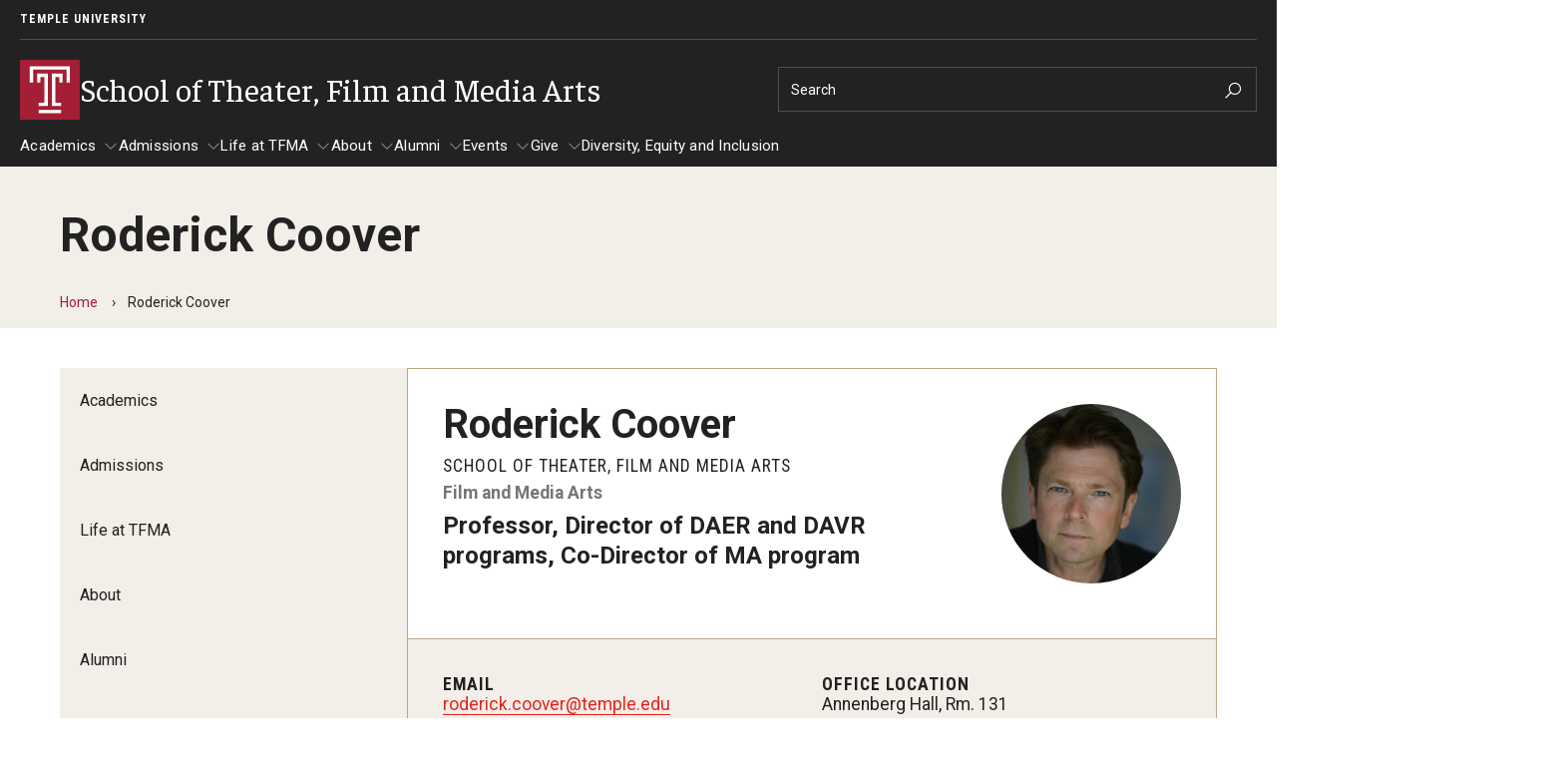

--- FILE ---
content_type: text/html; charset=UTF-8
request_url: https://tfma.temple.edu/directory/roderick-coover
body_size: 12912
content:
<!DOCTYPE html><html lang="en" dir="ltr" prefix="content: http://purl.org/rss/1.0/modules/content/ dc: http://purl.org/dc/terms/ foaf: http://xmlns.com/foaf/0.1/ og: http://ogp.me/ns# rdfs: http://www.w3.org/2000/01/rdf-schema# schema: http://schema.org/ sioc: http://rdfs.org/sioc/ns# sioct: http://rdfs.org/sioc/types# skos: http://www.w3.org/2004/02/skos/core# xsd: http://www.w3.org/2001/XMLSchema# "><head><meta charset="utf-8" /><link rel="canonical" href="https://tfma.temple.edu/directory/roderick-coover" /><meta name="google" content="pCJDa4Jkkv-q-04tG3ufwmtDLIGBG2HdBiFplwjC0wg" /><meta property="og:site_name" content="School of Theater, Film and Media Arts" /><meta property="og:url" content="https://tfma.temple.edu/directory/roderick-coover" /><meta property="og:title" content="Roderick Coover" /><meta property="og:image:width" content="1200" /><meta property="og:image:height" content="630" /><meta property="fb:app_id" content="130405893644450" /><meta name="twitter:card" content="summary_large_image" /><meta name="twitter:site" content="@TempleUniv" /><meta name="twitter:title" content="Roderick Coover" /><meta name="twitter:site:id" content="36445142" /><meta name="msvalidate.01" content="41FF11F82DE3EC6BACA041AE0E6406E9" /><meta name="google-site-verification" content="pCJDa4Jkkv-q-04tG3ufwmtDLIGBG2HdBiFplwjC0wg" /><meta name="Generator" content="Drupal 10 (https://www.drupal.org)" /><meta name="MobileOptimized" content="width" /><meta name="HandheldFriendly" content="true" /><meta name="viewport" content="width=device-width, initial-scale=1.0" /><meta name="msvalidate.01" content="5B6BF214E208E6334E7FF8B8B81AE286" /><style>.--delay__page, .--delay__js {visibility:hidden!important;opacity:0!important;}.--delay__page *, .--delay__js * {content-visibility:hidden!important;}</style><link rel="icon" href="/modules/custom/tu_layout/images/brand/favicon.ico" type="image/vnd.microsoft.icon" /><link rel="alternate" hreflang="en" href="https://tfma.temple.edu/directory/roderick-coover" /><link rel="preload stylesheet" as="style" type="text/css" href="//fonts.googleapis.com/css?family=Faustina:400,400i,700,700i" crossorigin="anonymous" /><link rel="preload stylesheet" as="style" type="text/css" href="//fonts.googleapis.com/css?family=Roboto:100,100i,300,300i,400,400i,700,700i" crossorigin="anonymous" /><link rel="preload stylesheet" as="style" type="text/css" href="//fonts.googleapis.com/css?family=Roboto+Condensed:300,300i,400,400i,700,700i,900,900i" crossorigin="anonymous" /><link rel="preload stylesheet" as="style" type="text/css" href="//fonts.googleapis.com/css2?family=Kalam:wght@300;400;700&amp;display=swap" crossorigin="anonymous" /><link rel="preload" href="https://tfma.temple.edu/modules/custom/tu_layout/images/brand/temple-logo-white.svg" as="image" /><link rel="preload" href="https://tfma.temple.edu/modules/custom/tu_layout/images/brand/t-cherry.svg" as="image" /><style data-temple-root="true">:root {
--font__root--serif: 'Faustina', 'serif';
--font__root--sans: 'Roboto', 'sans-serif';
--font__root--sans-con: 'Roboto Condensed', 'sans-serif';
--font__root--special: 'Kalam', 'serif';
--font__site--serif: 'Faustina', 'serif';
--font__site--sans: 'Roboto', 'sans-serif';
--font__site--sans-con: 'Roboto Condensed', 'sans-serif';
--font__site--special: 'Kalam', 'serif';
--color__cherry: #a41e35;
--color__cherry--dark: #941b30;
--color__cherry--rgb: 164, 30, 53;
--color__cherry--rgb-dark: 148, 27, 48;
--color__charcoal: #222222;
--color__charcoal--dark: #1f1f1f;
--color__charcoal--rgb: 34, 34, 34;
--color__charcoal--rgb-dark: 31, 31, 31;
--color__dark-blue: #2e297b;
--color__dark-blue--dark: #2a256f;
--color__dark-blue--rgb: 46, 41, 123;
--color__dark-blue--rgb-dark: 42, 37, 111;
--color__ochre: #fcb813;
--color__ochre--dark: #e3a612;
--color__ochre--rgb: 252, 184, 19;
--color__ochre--rgb-dark: 227, 166, 18;
--color__geranium: #e7201d;
--color__geranium--dark: #d01d1b;
--color__geranium--rgb: 231, 32, 29;
--color__geranium--rgb-dark: 208, 29, 27;
--color__lime: #c7d733;
--color__lime--dark: #b4c22e;
--color__lime--rgb: 199, 215, 51;
--color__lime--rgb-dark: 180, 194, 46;
--color__icy-blue: #ceecf9;
--color__icy-blue--dark: #bad5e1;
--color__icy-blue--rgb: 206, 236, 249;
--color__icy-blue--rgb-dark: 186, 213, 225;
--color__steel-blue: #55789b;
--color__steel-blue--dark: #4d6c8c;
--color__steel-blue--rgb: 85, 120, 155;
--color__steel-blue--rgb-dark: 77, 108, 140;
--color__taupe: #bca685;
--color__taupe--dark: #aa9678;
--color__taupe--rgb: 188, 166, 133;
--color__taupe--rgb-dark: 170, 150, 120;
--color__eggshell: #f2eee8;
--color__eggshell--dark: #dad7d1;
--color__eggshell--rgb: 242, 238, 232;
--color__eggshell--rgb-dark: 218, 215, 209;
}</style><noscript><style>.--delay__page {visibility:visible!important;opacity:1!important;}.--delay__page * {content-visibility:visible!important;}</style></noscript><title>Roderick Coover | School of Theater, Film and Media Arts</title><link rel="stylesheet" media="all" href="/sites/tfma/files/css/css_IyM9pHKqfPT8UpAO3tBRPPuu0DMLMxFsg8QIUWaEbPQ.css?delta=0&amp;language=en&amp;theme=temple_base&amp;include=[base64]" /><link rel="stylesheet" media="all" href="/sites/tfma/files/css/css_Awc6-XSWgs0XUU0TVku1qgXhBXJsIS6UtN4ZFJRhirs.css?delta=1&amp;language=en&amp;theme=temple_base&amp;include=[base64]" /> <script>(function(w,d,s,l,i){w[l]=w[l]||[];w[l].push({'gtm.start':
new Date().getTime(),event:'gtm.js'});var f=d.getElementsByTagName(s)[0],
j=d.createElement(s),dl=l!='dataLayer'?'&l='+l:'';j.async=true;j.src=
'https://www.googletagmanager.com/gtm.js?id='+i+dl;f.parentNode.insertBefore(j,f);
})(window,document,'script','dataLayer','GTM-NM29K67');</script></head><body class="page__node page__node--profile --color__dark-blue --layout__sidebar-left --menu-main__better-responsive--false --mode__dark --site__prod --site__tfma"> <noscript><iframe title="Temple University tag manager" src="//www.googletagmanager.com/ns.html?id=GTM-NM29K67"
height="0" width="0" style="display:none;visibility:hidden"></iframe></noscript><div id="page" class="page"><div id="skip" class="layout layout__skip"> <section class="edge edge__skip" data-name=skip><div class="container --exterior"><div class="content"> <section class="zone zone__skip" data-name=skip><div class="container --outer"><div class="content"> <a href="#main-content" class="--hidden" style="visibility:visible;" tabindex="0" onfocus="this.classList.remove('--hidden')" onblur="this.classList.add('--hidden')"><span>Skip to main content</span></a></div></div></section></div></div></section></div><div id="messages" class="layout layout__messages"> <section class="edge edge__messages" data-name=messages><div class="container --exterior"><div class="content"> <section class="zone zone__messages" data-name=messages><div class="container --outer"><div class="content"> <section class="region region__messages" data-name=messages><div class="container --interior"><div class="content"> <section class="component component__alerts" data-name=alerts id="block-tu-alert-alerts--3"><div class="container --inner"><div class="content"><div id="alerts" class="--hidden" data-campuses="{&amp;quot;main&amp;quot;:&amp;quot;main&amp;quot;}" data-ignore-global="false"></div></div></div></section></div></div></section></div></div></section></div></div></section></div> <header id="header" class="layout layout__header"> <section class="edge edge__header-pre" data-name=header-pre><div class="container --exterior"><div class="content"> <section class="zone zone__header-pre" data-name=header-pre><div class="container --outer"><div class="content --grid"> <section class="region region__header-pre-left" data-name=header-pre-left><div class="container --interior"><div class="content"> <section class="component component__breadcrumb-header" data-name=breadcrumb-header id="block-tu-layout-breadcrumb-header"><div class="container --inner"><div class="content"> <nav class="menu menu__breadcrumb-header"><ul class="--level__one --grid"><li><a href="https://www.temple.edu">Temple University</a></li></ul></nav></div></div></section></div></div></section> <section class="region region__header-pre-right" data-name=header-pre-right><div class="container --interior"><div class="content"> <section class="component component__menu" data-name=menu id="block-menu-block-tu-layout-secondary"><div class="container --inner"><div class="content"> <nav class="menu menu__secondary" role="navigation" aria-label="Secondary menu"> </nav></div></div></section> <section class="component component__menu-portal" data-name=menu-portal id="block-tu-layout-menu-portal"><div class="container --inner"><div class="content"></div></div></section></div></div></section></div></div></section></div></div></section> <section class="edge edge__header" data-name=header><div class="container --exterior"><div class="content"> <section class="zone zone__header" data-name=header><div class="container --outer"><div class="content --grid"> <section class="region region__header-left" data-name=header-left><div class="container --interior"><div class="content"> <section class="component component__sitename" data-name=sitename id="block-tu-layout-sitename"><div class="container --inner"><div class="content"> <a class="sitename__wrapper --grid" href="/temple-university-school-theater-film-media-arts"><img src="https://tfma.temple.edu/modules/custom/tu_layout/images/brand/t-cherry.svg" alt="Temple University cherry &quot;T&quot; logo" role="presentation" /><h1>School of Theater, Film and Media Arts</h1></a></div></div></section></div></div></section> <section class="region region__header-right" data-name=header-right><div class="container --interior"><div class="content --grid"> <section class="component component__search" data-name=search class="search search__form" data-drupal-selector="tu-search-block-form-f3200136968284792ac0" id="block-tu-search-search"><div class="container --inner"><div class="content"> <section class="component component__form" data-name=form action="/directory/roderick-coover" method="post" id="tu-search-block-form-f3200136968284792ac0" accept-charset="UTF-8"><div class="container --inner"><div class="content"><form action="/directory/roderick-coover" method="post" id="tu-search-block-form-f3200136968284792ac0" accept-charset="UTF-8"> <input autocomplete="off" data-drupal-selector="form-a7vkie1l78rjurqfzpy8xgckgdq39ghzyl7vdvhe0wc" type="hidden" name="form_build_id" value="form-a7VkiE1l78RJurqFzpy8xgckGdQ39GhzyL7VdVhe0Wc" /><input data-drupal-selector="edit-tu-search-block-form-f3200136968284792ac0" type="hidden" name="form_id" value="tu_search_block_form_f3200136968284792ac0" /><input class="search__fieldset search__fieldset-tabs" data-drupal-selector="edit-tu-search-type" type="hidden" name="tu_search_type" value="site" /><fieldset class="search__fieldset search__fieldset-form --grid__parent js-form-item form-item js-form-wrapper form-wrapper" data-drupal-selector="edit-search-form" id="edit-search-form"><legend> <span class="fieldset-legend">Search Keywords</span></legend><div class="fieldset-wrapper"><div class="js-form-item form-item js-form-type-textfield form-item-searchstring js-form-item-searchstring form-no-label"> <label for="edit-searchstring" class="visually-hidden">Search</label> <input placeholder="Search" target="_top" class="search__input form-text" autocomplete="off" data-drupal-selector="edit-searchstring" type="text" id="edit-searchstring" name="searchString" value="" size="60" maxlength="128" /></div><input data-drupal-selector="edit-searchurl" type="hidden" name="searchUrl" value="https://tfma.temple.edu/search.php" /><input data-drupal-selector="edit-searchengine" type="hidden" name="searchEngine" value="bing" /><input data-drupal-selector="edit-searchcount" type="hidden" name="searchCount" value="10" /><input data-drupal-selector="edit-searchfolder" type="hidden" name="searchFolder" value="tfma.temple.edu" /><input data-drupal-selector="edit-searchpath" type="hidden" name="searchPath" value="/about/news" /><input data-drupal-selector="edit-searchid" type="hidden" name="searchId" value="074c6a87-3226-4b1a-bba1-c7d944162a17" /><input data-drupal-selector="edit-searchidsite" type="hidden" name="searchIdSite" value="074c6a87-3226-4b1a-bba1-c7d944162a17" /><input data-drupal-selector="edit-searchidtemple" type="hidden" name="searchIdTemple" value="6385847b-383a-4c49-b046-4ae7382073cd" /><input data-drupal-selector="edit-ismicro" type="hidden" name="isMicro" value="false" /><input data-drupal-selector="edit-mssid" type="hidden" name="msSid" value="074c6a87-3226-4b1a-bba1-c7d944162a17" /><div class="search__submit-wrapper"><div class="search__submit-sibling"></div><input class="search__submit --button button js-form-submit form-submit" data-drupal-selector="edit-submit" type="submit" id="edit-submit" name="op" value="Search" /><i class="las la-search icon"></i></div></div></fieldset></form></div></div></section></div></div></section></div></div></section></div></div></section></div></div></section> <section class="edge edge__header-post" data-name=header-post><div class="container --exterior"><div class="content"> <section class="zone zone__header-post" data-name=header-post><div class="container --outer"><div class="content"> <section class="region region__header-post" data-name=header-post><div class="container --interior"><div class="content"> <section class="component component__menu" data-name=menu id="block-menu-block-main"><div class="container --inner"><div class="content"> <nav class="menu menu__main --delay__js --transition" role="navigation" aria-label="Main navigation"><ul class="--level__one --grid"><li class="--has-children"> <a href="/academics" data-entity-id="6" data-entity-uuid="6cf35b02-7c3a-4507-8d95-21432b65441c" data-entity-bundle="tu_page">Academics</a><ul class="--level__two"><li class="--has-children"> <a href="/academics/theater" data-entity-id="36" data-entity-uuid="992987d7-03ae-41f9-b9f9-b01ac2349a22" data-entity-bundle="tu_page">Theater</a><ul class="--level__three"><li> <a href="/academics/theater/undergraduate-programs" title="Learn more about Undergraduate programs in Theater" data-entity-id="86" data-entity-uuid="544b43f3-c74f-45ee-9c38-765a2cd6d1f5" data-entity-bundle="tu_page">Undergraduate Programs</a></li><li> <a href="/academics/theater/undergraduate-certificate-programs" title="Learn about Theater Certificate Programs" data-entity-id="151" data-entity-uuid="5f521e43-3c9d-4ecf-a8b8-174f9f09e6b0" data-entity-bundle="tu_page">Undergraduate Certificate Programs</a></li><li> <a href="/academics/theater/graduate-programs" title="Learn more about Graduate programs in Theater" data-entity-id="101" data-entity-uuid="735d01a9-8fb8-4509-8154-a3716f44a1d1" data-entity-bundle="tu_page">Graduate Programs</a></li></ul></li><li class="--has-children"> <a href="/academics/film-media-arts" data-entity-id="41" data-entity-uuid="fcd20be9-b551-41d7-b225-a9bfd3dbf006" data-entity-bundle="tu_page">Film &amp; Media Arts</a><ul class="--level__three"><li> <a href="/academics/film-media-arts/undergraduate-programs" data-entity-id="141" data-entity-uuid="cdb32d94-4b71-4f9c-bad0-c3d034340442" data-entity-bundle="tu_page">Undergraduate Programs</a></li><li> <a href="/academics/film-media-arts/undergraduate-certificate-programs" data-entity-id="396" data-entity-uuid="617e7cf0-59d8-497b-9573-b863ad265ee3" data-entity-bundle="tu_page">Undergraduate Certificate Programs</a></li><li> <a href="/academics/film-media-arts/graduate-programs" title="Learn about FMA Graduate Degree Programs" data-entity-id="146" data-entity-uuid="d66187d6-3d1f-4b7a-b739-37261eec80b9" data-entity-bundle="tu_page">Graduate Programs</a></li></ul></li></ul></li><li class="--has-children"> <a href="/admissions" data-entity-id="11" data-entity-uuid="f3405f1f-5fe8-49f3-ad51-34162bec5493" data-entity-bundle="tu_page">Admissions</a><ul class="--level__two"><li> <a href="https://apply.temple.edu/" title="Apply today!" class="--external --extension__edu" rel="noopener" target="__blank">Apply Now!</a></li><li> <a href="/admissions/visit" data-entity-id="1506" data-entity-uuid="611b6199-134a-4aad-93ad-c9b030eb11f6" data-entity-bundle="tu_page">Visit</a></li><li> <a href="/admissions/contact" data-entity-id="1511" data-entity-uuid="aa4633fe-afa5-4a08-be2f-3f0678cfab9f" data-entity-bundle="tu_page">Contact</a></li><li class="--has-children"> <a href="/admissions/theater-undergraduate-admissions" data-entity-id="2631" data-entity-uuid="665e392f-aafa-4b29-b09e-9a4e1bb2c116" data-entity-bundle="tu_page">Theater Undergraduate Admissions</a><ul class="--level__three"><li> <a href="https://www.temple.edu/academics/degree-programs/theater-major-ca-thtr-ba/tfma-theater-ba-scholarships" title="Learn about financial aid and scholarships for Theater" class="--external" rel="noopener" target="__blank">Financial Aid and Scholarships</a></li></ul></li><li class="--has-children"> <a href="/admissions/theater-graduate-admissions" data-entity-id="1571" data-entity-uuid="d50dde5f-3054-4649-af5b-4e811923a4f2" data-entity-bundle="tu_page">Theater Graduate Admissions</a><ul class="--level__three"><li> <a href="https://www.temple.edu/academics/schools-and-colleges/school-of-theater-film-and-media-arts/tfma-theater-grad-scholarships-financial-aid?p=1365" title="Learn about financial aid and scholarships for Theater MFAs" class="--external" rel="noopener" target="__blank">Financial Aid and Scholarships</a></li><li> <a href="/admissions/theater-graduate-admissions/graduate-student-profiles" title="Learn more about our Theater Grad Students" data-entity-id="111" data-entity-uuid="f5952138-866c-42aa-9183-222d5a0f9dbf" data-entity-bundle="tu_page">Graduate Student Profiles</a></li></ul></li><li class="--has-children"> <a href="/admissions/fma-undergraduate-admissions" data-entity-id="2636" data-entity-uuid="81bcaa76-f744-410b-a2cd-e445c4d532fa" data-entity-bundle="tu_page">FMA Undergraduate Admissions</a><ul class="--level__three"><li> <a href="https://www.temple.edu/academics/schools-and-colleges/school-of-theater-film-and-media-arts/tfma-film-and-media-arts-ba-bfa-scholarships?p=2358" title="Learn about financial aid and scholarships for FMA" class="--external" rel="noopener" target="__blank">Financial Aid and Scholarships</a></li></ul></li><li class="--has-children"> <a href="/admissions/fma-graduate-admissions" data-entity-id="2626" data-entity-uuid="54cc6ac8-5a9c-414d-b6bd-ee97105691e0" data-entity-bundle="tu_page">FMA Graduate Admissions</a><ul class="--level__three"><li> <a href="https://www.temple.edu/academics/degree-programs/film-and-media-arts-mfa-ca-fma-mfa/tfma-film-and-media-arts-mfa-scholarships-financial-aid" title="Learn about Financial Aid for FMA Students" class="--external" rel="noopener" target="__blank">Financial Aid and Scholarships</a></li></ul></li><li> <a href="/admissions/international-applicants" data-entity-id="1566" data-entity-uuid="ddedf8a6-53f2-4208-83db-877a062cf592" data-entity-bundle="tu_page">International Applicants</a></li></ul></li><li class="--has-children"> <a href="/life-tfma" data-entity-id="16" data-entity-uuid="1cf9caf6-e357-4190-868d-01e7d7bf9591" data-entity-bundle="tu_page">Life at TFMA</a><ul class="--level__two"><li> <a href="/life-tfma/advising" data-entity-id="2491" data-entity-uuid="bf2c8b3e-8ade-4362-a21d-cd7d9738136e" data-entity-bundle="tu_page">Advising</a></li><li> <a href="/life-tfma/tfma-social-media" data-entity-id="2826" data-entity-uuid="11932236-b632-4e44-8978-63478ebf5f59" data-entity-bundle="tu_page">TFMA Social Media</a></li><li> <a href="/life-tfma/film-screenings-exhibitions" title="Learn more about FMA Diamond Screen Film Fests and other events" data-entity-id="391" data-entity-uuid="7f59bc33-3887-4d4d-bb48-8a4a69ad3071" data-entity-bundle="tu_page">Film Screenings and Exhibitions</a></li><li class="--has-children"> <a href="/life-tfma/stage-productions" data-entity-id="346" data-entity-uuid="03c5901b-9592-4403-a243-e056a7d0510e" data-entity-bundle="tu_page">Stage Productions</a><ul class="--level__three"><li> <a href="/life-tfma/stage-productions/current-season" data-entity-id="351" data-entity-uuid="531bce68-d1ca-4663-a6b9-8b813b4c48f5" data-entity-bundle="tu_page">Current Season</a></li><li> <a href="/life-tfma/temple-theaters-productions/patron-information" data-entity-id="356" data-entity-uuid="af140453-d126-4b4c-930a-a27e805ee8bf" data-entity-bundle="tu_page">Patron Information</a></li><li> <a href="/life-tfma/temple-theaters-productions/past-productions" data-entity-id="361" data-entity-uuid="17b5d7f0-09a0-4d23-9c8e-986e953544fb" data-entity-bundle="tu_page">Past Productions</a></li></ul></li><li class="--has-children"> <a href="/life-tfma/resources-opportunities" data-entity-id="1446" data-entity-uuid="e42d84a0-053e-4c4b-9d32-ef68bcd2091f" data-entity-bundle="tu_page">Resources and Opportunities</a><ul class="--level__three"><li> <a href="/academics/film-media-arts/opportunities" data-entity-id="1471" data-entity-uuid="d920225f-845f-4854-8734-2cb0e5c23bd9" data-entity-bundle="tu_page">Opportunities</a></li><li> <a href="/life-tfma/resources-opportunities/resources" data-entity-id="1406" data-entity-uuid="467f198d-e3d1-4429-9763-79da027dc6e5" data-entity-bundle="tu_page">Resources</a></li><li> <a href="/life-tfma/resources-opportunities/tfma-scholarships" data-entity-id="1411" data-entity-uuid="a2de22b4-bca9-476f-bd8b-7381947f3c51" data-entity-bundle="tu_page">TFMA Scholarships</a></li><li> <a href="/life-tfma/resources-opportunities/student-success-center" data-entity-id="1501" data-entity-uuid="f3aad4b9-6e77-4c0c-9b46-1ee8d0a80129" data-entity-bundle="tu_page">Student Success Center</a></li></ul></li><li class="--has-children"> <a href="/life-tfma/study-away" data-entity-id="496" data-entity-uuid="c1158b90-dcf7-4bc7-b79a-383078e35ca0" data-entity-bundle="tu_page">Study Away</a><ul class="--level__three"><li> <a href="/life-tfma/study-away/los-angeles-study-away" data-entity-id="501" data-entity-uuid="dab764ca-0d77-4b26-96c0-13557a3f7685" data-entity-bundle="tu_page">Los Angeles Study Away</a></li><li> <a href="/academics/film-media-arts/study-away-programs/venice-biennale-program" data-entity-id="546" data-entity-uuid="a2e0a3d6-6237-4a6c-973d-c7e2a47dcb9f" data-entity-bundle="tu_page">Venice Biennale Program</a></li></ul></li></ul></li><li class="--has-children"> <a href="/about" data-entity-id="26" data-entity-uuid="108ec78b-1472-4f10-99b4-9c8e6eeab541" data-entity-bundle="tu_page">About</a><ul class="--level__two"><li> <a href="/about/message-dean" data-entity-id="76" data-entity-uuid="e62882dd-ed68-4191-863d-a6a4ada92ed3" data-entity-bundle="tu_page">A Message from the Dean</a></li><li class="--has-children"> <a href="/about/about-school" title="Learn more about the School of Theater, Film and Media Arts" data-entity-id="81" data-entity-uuid="3f1c9f91-c131-4e2e-b9ee-45fb65a29f80" data-entity-bundle="tu_page">About the School</a><ul class="--level__three"><li> <a href="/about/about-school/mission-vision" data-entity-id="71" data-entity-uuid="70833667-e95d-4b09-bf6a-f5dbe0363d87" data-entity-bundle="tu_page">Mission and Vision</a></li><li> <a href="/about/about-school/accreditation" data-entity-id="61" data-entity-uuid="9ae01108-b045-4e53-949d-44596c0beae7" data-entity-bundle="tu_page">Accreditation</a></li></ul></li><li> <a href="/about/contact-us" data-entity-id="2431" data-entity-uuid="2e02ec24-d2a9-454d-895f-951d5f94fd5a" data-entity-bundle="tu_page">Contact Us</a></li><li> <a href="/about/facilities-technology" data-entity-id="1521" data-entity-uuid="a91397c2-c77c-4a7e-b651-07105c38f919" data-entity-bundle="tu_page">Facilities and Technology</a></li><li> <a href="/about/news" data-entity-id="91" data-entity-uuid="d0f73b8f-5b3b-4c9f-830e-78b52d9ebac2" data-entity-bundle="tu_page">News</a></li><li> <a href="/about/faculty-staff" data-entity-id="96" data-entity-uuid="c6d5ec84-e441-4704-ad61-229e69f3da72" data-entity-bundle="tu_page">Faculty and Staff</a></li><li> <a href="/about/campus-map-directions" data-entity-id="116" data-entity-uuid="0b40e21c-19e1-4e46-9d1d-62d225445326" data-entity-bundle="tu_page">Campus Map and Directions</a></li><li> <a href="/about/job-opportunities" data-entity-id="121" data-entity-uuid="fe992557-263f-42a5-a62d-68a8e60a203e" data-entity-bundle="tu_page">Job Opportunities</a></li></ul></li><li class="--has-children"> <a href="/alumni" data-entity-id="51" data-entity-uuid="7425697a-f8fa-4491-a991-638509e6e20b" data-entity-bundle="tu_page">Alumni</a><ul class="--level__two"><li> <a href="/alumni/alumni-board" data-entity-id="331" data-entity-uuid="201f6542-cb9d-4750-af7e-f68f1f1684d8" data-entity-bundle="tu_page">Alumni Board</a></li><li> <a href="/alumni/alumni-news" data-entity-id="336" data-entity-uuid="92296ba7-fc89-407c-8a50-0977f90eb518" data-entity-bundle="tu_page">Alumni News</a></li><li> <a href="/alumni/some-notable-tfma-alumni" data-entity-id="341" data-entity-uuid="18910c88-72f1-4d7d-9455-088dfe1917f4" data-entity-bundle="tu_page">Some Notable TFMA Alumni</a></li></ul></li><li class="--has-children"> <a href="/events">Events</a><ul class="--level__two"><li> <a href="/events/temple-theaters-events" title="Learn more about Theater Events at Temple" data-entity-id="1241" data-entity-uuid="0d6d8b1a-07df-4fc6-b82b-256d4025c5bb" data-entity-bundle="tu_page">Temple Theaters Events</a></li><li> <a href="/events/film-media-arts-events" data-entity-id="1246" data-entity-uuid="0420b0f0-9f3f-440c-a0ac-bf11c764109e" data-entity-bundle="tu_page">Film and Media Arts Events</a></li><li> <a href="/events/arts-interdisciplinary-research-air" data-entity-id="1236" data-entity-uuid="7b062dfc-5f4c-4971-882b-3924a0733506" data-entity-bundle="tu_page">Arts Interdisciplinary Research (AIR)</a></li><li> <a href="/events/workshops-summer-intensives" data-entity-id="2426" data-entity-uuid="dabf6f5b-d570-48a7-9899-c3c0fe6b74c6" data-entity-bundle="tu_page">Workshops and Summer Intensives</a></li></ul></li><li class="--has-children"> <a href="/give" data-entity-id="31" data-entity-uuid="7453a870-b5e5-4b99-a3fe-46687f7f3b80" data-entity-bundle="tu_page">Give</a><ul class="--level__two"><li> <a href="/give/make-impact" data-entity-id="126" data-entity-uuid="7211973c-2458-4413-918e-d36d5cfcc7e6" data-entity-bundle="tu_page">Make an Impact</a></li><li> <a href="/give/how-give" data-entity-id="131" data-entity-uuid="d75eaa9f-79eb-4443-a112-6f6dc283b39d" data-entity-bundle="tu_page">How to Give</a></li></ul></li><li> <a href="/diversity-equity-inclusion" data-entity-id="46" data-entity-uuid="034ca164-d845-4b76-ab9a-55c5d47a64b7" data-entity-bundle="tu_page">Diversity, Equity and Inclusion</a></li></ul> </nav></div></div></section></div></div></section></div></div></section></div></div></section> </header> <main id="main" class="main"> <a id="main-content" tabindex="-1"></a><div id="masthead" class="layout layout__masthead"> <section class="edge edge__masthead" data-name=masthead><div class="container --exterior"><div class="content"> <section class="zone zone__masthead" data-name=masthead><div class="container --outer"><div class="content"> <section class="region region__masthead" data-name=masthead><div class="container --interior"><div class="content"> <section class="component component__masthead" data-name=masthead id="block-tu-layout-masthead"><div class="container --inner"><div class="content"><div class="masthead masthead__default --breadcrumb__no --page-type__profile"><div class="masthead__title"><div class="--inner__medium"><h1>Roderick Coover</h1></div></div><div class="masthead__breadcrumb"><div class="--inner__medium"><nav class="menu menu__breadcrumb" role="navigation"><ol class="--grid"><li><a href="/">Home</a></li><li>Roderick Coover</li></ol></nav></div></div></div></div></div></section></div></div></section></div></div></section></div></div></section></div><div id="content" class="content --grid"> <aside class="layout layout__sidebar-left"> <section class="edge edge__sidebar-left" data-name=sidebar-left><div class="container --exterior"><div class="content"> <section class="zone zone__sidebar-left" data-name=sidebar-left><div class="container --outer"><div class="content"> <section class="region region__sidebar-left" data-name=sidebar-left><div class="container --interior"><div class="content"> <section class="component component__menu" data-name=menu id="block-menu-block-main--2"><div class="container --inner"><div class="content"> <nav class="menu menu__main --delay__js --transition" role="navigation" aria-label="Main navigation"><div class="traversable-menu"><div class="menu__panel menu__link-count--8"><div class="menu__panel__title"></div><ul class="--level__one --grid"><li class="menu__item"> <a href="/academics" class="menu__item__link" data-entity-id="6" data-entity-uuid="6cf35b02-7c3a-4507-8d95-21432b65441c" data-entity-bundle="tu_page">Academics</a></li><li class="menu__item"> <a href="/admissions" class="menu__item__link" data-entity-id="11" data-entity-uuid="f3405f1f-5fe8-49f3-ad51-34162bec5493" data-entity-bundle="tu_page">Admissions</a></li><li class="menu__item"> <a href="/life-tfma" class="menu__item__link" data-entity-id="16" data-entity-uuid="1cf9caf6-e357-4190-868d-01e7d7bf9591" data-entity-bundle="tu_page">Life at TFMA</a></li><li class="menu__item"> <a href="/about" class="menu__item__link" data-entity-id="26" data-entity-uuid="108ec78b-1472-4f10-99b4-9c8e6eeab541" data-entity-bundle="tu_page">About</a></li><li class="menu__item"> <a href="/alumni" class="menu__item__link" data-entity-id="51" data-entity-uuid="7425697a-f8fa-4491-a991-638509e6e20b" data-entity-bundle="tu_page">Alumni</a></li><li class="menu__item"> <a href="/events" class="menu__item__link">Events</a></li><li class="menu__item"> <a href="/give" class="menu__item__link" data-entity-id="31" data-entity-uuid="7453a870-b5e5-4b99-a3fe-46687f7f3b80" data-entity-bundle="tu_page">Give</a></li><li class="menu__item"> <a href="/diversity-equity-inclusion" class="menu__item__link" data-entity-id="46" data-entity-uuid="034ca164-d845-4b76-ab9a-55c5d47a64b7" data-entity-bundle="tu_page">Diversity, Equity and Inclusion</a></li></ul></div></div> </nav></div></div></section> <section class="component component__custom-links" data-name=custom-links id="block-tu-layout-custom-links"><div class="container --inner"><div class="content"></div></div></section> <section class="component component__global-links" data-name=global-links id="block-tu-layout-global-links"><div class="container --inner"><div class="content"><ul class="links__global --link-count__3 --grid"><li><a href="https://apply.temple.edu/" target="_blank" class="global-link__apply --link --external"><span>Apply<i class="las la-external-link-alt ize-lg icon icon__default"></i></span></a></li><li><a href="/admissions/visit" target="_self" class="global-link__visit --link --internal"><span>Visit<i class="las la-angle-right ize-lg icon icon__default"></i></span></a></li><li><a href="https://admissions.temple.edu/request-information" target="_blank" class="global-link__inquiry --link --external"><span>Request More Info<i class="las la-external-link-alt ize-lg icon icon__default"></i></span></a></li></ul></div></div></section></div></div></section></div></div></section></div></div></section> </aside><div class="layout layout__content"> <section class="edge edge__content" data-name=content><div class="container --exterior"><div class="content"> <section class="zone zone__content" data-name=content><div class="container --outer"><div class="content"> <section class="region region__content" data-name=content><div class="container --interior"><div class="content"><div class="profile profile__card --teaser" data-entity-type="node" data-entity-bundle="tu_profile" data-entity-uuid="a033c033-5120-41f6-b575-5d340a140d40" data-entity-id="766" data-entity-path="/directory/roderick-coover" data-contact="1" data-biography="1"><div class="content__profile"><div class="content__profile--photo --image__yes"><div class="image --loading"> <picture> <source data-style="default" data-src="https://tfma.temple.edu/sites/tfma/files/temple/profiles/Coover_550x550.jpeg"> <source data-style="display" data-src="https://tfma.temple.edu/sites/tfma/files/styles/tu_image_style_display/public/temple/profiles/Coover_550x550.jpeg?h=0fa79da3&amp;itok=_2WR1AIz"> <source data-style="landscape" data-src="https://tfma.temple.edu/sites/tfma/files/styles/tu_image_style_landscape/public/temple/profiles/Coover_550x550.jpeg?h=0fa79da3&amp;itok=dM8SsUew"> <source data-style="open_graph" data-src="https://tfma.temple.edu/sites/tfma/files/styles/tu_image_style_open_graph/public/temple/profiles/Coover_550x550.jpeg?h=0fa79da3&amp;itok=JzP58oJq"> <source data-style="primetime" data-src="https://tfma.temple.edu/sites/tfma/files/styles/tu_image_style_primetime/public/temple/profiles/Coover_550x550.jpeg?h=0fa79da3&amp;itok=4WXUgTIK"> <source data-style="profile" data-src="https://tfma.temple.edu/sites/tfma/files/styles/tu_image_style_profile/public/temple/profiles/Coover_550x550.jpeg?h=0fa79da3&amp;itok=5l43FGEy"> <source data-style="thumbnail" data-src="https://tfma.temple.edu/sites/tfma/files/styles/tu_image_style_thumbnail/public/temple/profiles/Coover_550x550.jpeg?h=0fa79da3&amp;itok=lSINIcH2"> <source data-style="twitter" data-src="https://tfma.temple.edu/sites/tfma/files/styles/tu_image_style_twitter/public/temple/profiles/Coover_550x550.jpeg?h=0fa79da3&amp;itok=jFNSHb3j"> <img src="https://tfma.temple.edu/sites/tfma/files/styles/tu_image_style_thumbnail/public/temple/profiles/Coover_550x550.jpeg?h=0fa79da3&amp;itok=lSINIcH2" alt="Pic of Rod Coover" class="--transition" /> </picture></div></div><div class="content__profile--details"><h2 class="title"> Roderick Coover</h2><div class="content__profile--positions" data-positions-multiple=""><ul class="position__primary --transition"><li><p class="position__primary-label">School of Theater, Film and Media Arts</p><ul class="position__secondary"><li><p class="position__secondary-label">Film and Media Arts</p><ul class="position__details"><li><p class="position__title">Professor, Director of DAER and DAVR programs, Co-Director of MA program</p></li></ul></li></ul></li></ul></div></div></div><div class="content__profile--contact --transition"><ul class="--transition --grid"><li><p><strong>Email</strong><br /><a href="/tu-util/email/decode?email=eribbp.xpverqbe+ryczrg+hqr" target="_blank" class="--email__encoded">[click-for-email]</a></p></li><li><p><strong>Office Location</strong><br />Annenberg Hall, Rm. 131</p></li><li><p><strong>Direct</strong><br /><a href="tel:215-204-3859" target="_blank">215-204-3859</a></p></li></ul></div></div><article class="page page__profile"> <section class="package package__body-text" data-entity-type=paragraph data-entity-bundle=tu_body_text data-entity-uuid=3acf185b-e404-4d86-b36d-3fdb8bb212d6 data-name=body-text><div class="container --outer"><div class="content"> <section class="component component__body-text" data-entity-type=paragraph data-entity-bundle=tu_body_text data-entity-uuid=3acf185b-e404-4d86-b36d-3fdb8bb212d6 data-name=body-text><div class="container --inner"><div class="content"><h2>Biography</h2><p>Roderick Coover holds a BA from Cornell University (1989), an MA from Brown University (1994) and a PhD in the history of culture, with a specialization in media arts and anthropology, from the University of Chicago (1999). His films and new-media works include&nbsp;<em>Unknown Territories</em>&nbsp;(2011),&nbsp;<em>Vérité to Virtual</em>&nbsp;(DER, 2008),&nbsp;<em>The Theory of Time Here</em>&nbsp;(Video Data Bank, 2007), and&nbsp;<em>Cultures in Webs</em>&nbsp;(Eastgate, 2003), among others. His scholarship has been published in journals such as&nbsp;<em>Film Quarterly,</em>&nbsp;<em>Visual Studies,</em>&nbsp;and&nbsp;<em>Visual Anthropology&nbsp;</em>and in books such as the&nbsp;<em>SAGE Handbook of Visual Research Methods</em>. As co-editor of the recently published&nbsp;<em>Switching Codes: Thinking Through Digital Technology in the Humanities and the Arts</em>&nbsp;(University of Chicago Press), Professor Coover examines the impact of new technologies in the humanities and arts. He has presented plenary and keynote addresses at conferences in North America, South America and Europe, and his visual works have been exhibited internationally at venues such as Documenta Madrid and SIGGRAPH. Professor Coover is on executive and editorial boards with the International Visual Sociology Association, the Electronic Literature Organization, Visual Studies and E-Media, and his awards include a United States Information Agency Fulbright-Hays Fellowship, a Whiting Fellowship, a Chicago Group on Modern France Fellowship, and an LEF Foundation grant. Professor Coover teaches a wide range of courses that integrate production and theory with an emphasis on cross-cultural and experimental production methods. These include courses in international cinema, interactive media arts, anthropological film, documentary arts, visual research and experimental methods from film to digital media. His courses, which combine critique, screenings, group and individual project work, and readings from across the disciplines, challenge students to test issues of film and media theory through original and innovative productions.&nbsp;</p></div></div></section></div></div></section> <section class="package package__body-text" data-entity-type=paragraph data-entity-bundle=tu_body_text data-entity-uuid=8a81bce8-b644-452e-83cf-be908c5d29e4 data-name=body-text><div class="container --outer"><div class="content"> <section class="component component__body-text" data-entity-type=paragraph data-entity-bundle=tu_body_text data-entity-uuid=8a81bce8-b644-452e-83cf-be908c5d29e4 data-name=body-text><div class="container --inner"><div class="content"><h2>Recent Research</h2><ul><li>The publication of a large interactive work in the nation’s leading collection of multimedia literature. “Voyage into the Unknown.” In&nbsp;<em>Electronic Literature Collection, Volume 2,</em>&nbsp;edited by Laura Borràs et al. College Park, M.D.: Electronic Literature Organization, 2010.</li></ul><ul><li>Exhibition of the works&nbsp;<em>Currency&nbsp;</em>(Kelly Writers House, Philadelphia, Penna., in November 2011)<em>,&nbsp;</em>Something That Happened Only Once, Outside/Inside, Unknown Territories, Rats and Cats, and The Last Volcano, among others.</li></ul><ul><li>The publication of a co-edited book with University of Chicago Press:&nbsp;<em>Switching Codes: Thinking Through Digital Technology In The Humanities And Arts.</em>&nbsp;Chicago: University of Chicago Press, 2011.</li></ul><ul><li>In 2010, he received an award as a Distinguished Scholar in Residence at the University of Bergen, Norway.</li></ul></div></div></section></div></div></section> </article></div></div></section></div></div></section></div></div></section></div></div> </main> <footer id="footer" class="layout layout__footer"> <section class="edge edge__footer-pre" data-name=footer-pre><div class="container --exterior"><div class="content"> <section class="zone zone__footer-pre" data-name=footer-pre><div class="container --outer"><div class="content"> <section class="region region__footer-pre" data-name=footer-pre><div class="container --interior"><div class="content"> <section class="component component__global-links" data-name=global-links id="block-tu-layout-global-links--2"><div class="container --inner"><div class="content"><ul class="links__global --link-count__3 --grid"><li><a href="https://apply.temple.edu/" target="_blank" class="global-link__apply --link --external"><span>Apply<i class="las la-external-link-alt ize-lg icon icon__default"></i></span></a></li><li><a href="/admissions/visit" target="_self" class="global-link__visit --link --internal"><span>Visit<i class="las la-angle-right ize-lg icon icon__default"></i></span></a></li><li><a href="https://admissions.temple.edu/request-information" target="_blank" class="global-link__inquiry --link --external"><span>Request More Info<i class="las la-external-link-alt ize-lg icon icon__default"></i></span></a></li></ul></div></div></section></div></div></section></div></div></section></div></div></section> <section class="edge edge__footer" data-name=footer><div class="container --exterior"><div class="content"> <section class="zone zone__footer" data-name=footer><div class="container --outer"><div class="content"> <section class="region region__footer" data-name=footer><div class="container --interior"><div class="content"> <section class="component component__search" data-name=search class="search search__form" data-drupal-selector="tu-search-block-form-f16944669682848d79e5" id="block-tu-search-search--2"><div class="container --inner"><div class="content"> <section class="component component__form" data-name=form action="/directory/roderick-coover" method="post" id="tu-search-block-form-f16944669682848d79e5" accept-charset="UTF-8"><div class="container --inner"><div class="content"><form action="/directory/roderick-coover" method="post" id="tu-search-block-form-f16944669682848d79e5" accept-charset="UTF-8"> <input autocomplete="off" data-drupal-selector="form-cokvlmqrvowu02gk1abucaydzik19p5l4c16pa5eb0e" type="hidden" name="form_build_id" value="form-COKvlmQrvOWU02gK1abUcAYdZIK19P5L4c16PA5eb0E" /><input data-drupal-selector="edit-tu-search-block-form-f16944669682848d79e5" type="hidden" name="form_id" value="tu_search_block_form_f16944669682848d79e5" /><input class="search__fieldset search__fieldset-tabs" data-drupal-selector="edit-tu-search-type" type="hidden" name="tu_search_type" value="site" /><fieldset class="search__fieldset search__fieldset-form --grid__parent js-form-item form-item js-form-wrapper form-wrapper" data-drupal-selector="edit-search-form" id="edit-search-form--2"><legend> <span class="fieldset-legend">Search Keywords</span></legend><div class="fieldset-wrapper"><div class="js-form-item form-item js-form-type-textfield form-item-searchstring js-form-item-searchstring form-no-label"> <label for="edit-searchstring--2" class="visually-hidden">Search</label> <input placeholder="Search" target="_top" class="search__input form-text" autocomplete="off" data-drupal-selector="edit-searchstring" type="text" id="edit-searchstring--2" name="searchString" value="" size="60" maxlength="128" /></div><input data-drupal-selector="edit-searchurl" type="hidden" name="searchUrl" value="https://tfma.temple.edu/search.php" /><input data-drupal-selector="edit-searchengine" type="hidden" name="searchEngine" value="bing" /><input data-drupal-selector="edit-searchcount" type="hidden" name="searchCount" value="10" /><input data-drupal-selector="edit-searchfolder" type="hidden" name="searchFolder" value="tfma.temple.edu" /><input data-drupal-selector="edit-searchpath" type="hidden" name="searchPath" value="/about/news" /><input data-drupal-selector="edit-searchid" type="hidden" name="searchId" value="074c6a87-3226-4b1a-bba1-c7d944162a17" /><input data-drupal-selector="edit-searchidsite" type="hidden" name="searchIdSite" value="074c6a87-3226-4b1a-bba1-c7d944162a17" /><input data-drupal-selector="edit-searchidtemple" type="hidden" name="searchIdTemple" value="6385847b-383a-4c49-b046-4ae7382073cd" /><input data-drupal-selector="edit-ismicro" type="hidden" name="isMicro" value="false" /><input data-drupal-selector="edit-mssid" type="hidden" name="msSid" value="074c6a87-3226-4b1a-bba1-c7d944162a17" /><div class="search__submit-wrapper"><div class="search__submit-sibling"></div><input class="search__submit --button button js-form-submit form-submit" data-drupal-selector="edit-submit" type="submit" id="edit-submit--2" name="op" value="Search" /><i class="las la-search icon"></i></div></div></fieldset></form></div></div></section></div></div></section></div></div></section></div></div></section> <section class="zone zone__footer" data-name=footer><div class="container --outer"><div class="content --grid"> <section class="region region__footer-left" data-name=footer-left><div class="container --interior"><div class="content"> <section class="component component__address" data-name=address id="block-tu-layout-address"><div class="container --inner"><div class="content"><h1 class="sitename">Temple University<br />School of Theater, Film and Media Arts</h1><a href="https://www.google.com/maps?q=1301+W.+Norris+St.+Philadelphia+PA+19122" target="_blank" class="location">1301 W. Norris St.<br />Philadelphia,&nbsp;PA&nbsp;19122</a></div></div></section><section class="component component__menu" data-name=menu id="block-menu-block-tu-layout-social"><div class="container --inner"><div class="content"> <nav class="menu menu__social" role="navigation" aria-label="Social media"> </nav></div></div></section></div></div></section> <section class="region region__footer-right" data-name=footer-right><div class="container --interior"><div class="content"> <section class="component component__menu" data-name=menu id="block-menu-block-tu-layout-utility"><div class="container --inner"><div class="content"> <nav class="menu menu__utility" role="navigation" aria-label="Utility menu"><ul class="--level__one"><li class="--grid"><ul class="--level__two"><li> <a href="/academics/theater">Theater</a></li><li> <a href="/academics/film-media-arts">Film &amp; Media Arts</a></li><li> <a href="/alumni">Alumni</a></li><li> <a href="/give">Give</a></li><li> <a href="/diversity-equity-inclusion">Diversity, Equity and Inclusion</a></li></ul></li></ul> </nav></div></div></section></div></div></section></div></div></section></div></div></section> <section class="edge edge__footer-post" data-name=footer-post><div class="container --exterior"><div class="content"> <section class="zone zone__footer-post" data-name=footer-post><div class="container --outer"><div class="content --grid"> <section class="region region__footer-post-left" data-name=footer-post-left><div class="container --interior"><div class="content"> <section class="component component__logo" data-name=logo id="block-tu-layout-logo"><div class="container --inner"><div class="content"> <a href="https://www.temple.edu/" target="__blank" style="background:url(https://tfma.temple.edu/modules/custom/tu_layout/images/brand/temple-logo-white.svg)" aria-label="Link to Temple University website" class="logo__wrapper">Link to Temple University website</a></div></div></section></div></div></section> <section class="region region__footer-post-right" data-name=footer-post-right><div class="container --interior"><div class="content"> <section class="component component__menu-footer" data-name=menu-footer id="block-tu-layout-menu-footer"><div class="container --inner"><div class="content"> <nav class="menu menu__footer"><ul class="--level__one --grid"><li><a href="https://directory.temple.edu/">Cherry &amp; White Directory</a></li><li><a href="https://temple.edu/maps-and-directions/">Maps &amp; Directions</a></li><li><a href="https://temple.edu/contact/">Contact</a></li><li><a href="https://secretary.temple.edu/policies">Policies</a></li><li><a href="https://news.temple.edu/social-media">Social Media</a></li><li><a href="https://tuportal.temple.edu/">TUPortal</a></li><li><a href="https://tumail.temple.edu/">TUMail</a></li><li><a href="https://www.temple.edu/about/accessibility-statement">Accessibility</a></li><li><a href="https://careers.temple.edu/">Careers at Temple</a></li></ul></nav></div></div></section> <section class="component component__copyright" data-name=copyright id="block-tu-layout-copyright"><div class="container --inner"><div class="content"><p class="copyright">Copyright 2026, Temple University. All rights reserved.</p></div></div></section></div></div></section></div></div></section></div></div></section> </footer></div><script type="application/json" data-drupal-selector="drupal-settings-json">{"path":{"baseUrl":"\/","pathPrefix":"","currentPath":"node\/766","currentPathIsAdmin":false,"isFront":false,"currentLanguage":"en"},"pluralDelimiter":"\u0003","suppressDeprecationErrors":true,"eu_cookie_compliance":{"cookie_policy_version":"1.0.0","popup_enabled":true,"popup_agreed_enabled":false,"popup_hide_agreed":false,"popup_clicking_confirmation":false,"popup_scrolling_confirmation":false,"popup_html_info":"\u003Cdiv aria-labelledby=\u0022popup-text\u0022  class=\u0022eu-cookie-compliance-banner eu-cookie-compliance-banner-info eu-cookie-compliance-banner--default\u0022\u003E\n  \u003Cdiv class=\u0022popup-content info eu-cookie-compliance-content\u0022\u003E\n        \u003Cdiv id=\u0022popup-text\u0022 class=\u0022eu-cookie-compliance-message\u0022 role=\u0022document\u0022\u003E\n      \u003Ch2\u003ETemple University uses cookies to offer you a better browsing experience.\u003C\/h2\u003E\n\u003Cp\u003E\u003Ca class=\u0022find-more-button eu-cookie-compliance-more-button find-more-button-processed --transition\u0022 href=\u0022https:\/\/www.temple.edu\/cookies-policy\u0022\u003EFind out more on how we use cookies and how you can change your settings\u003C\/a\u003E.\u003C\/p\u003E\n\n          \u003C\/div\u003E\n\n    \n    \u003Cdiv id=\u0022popup-buttons\u0022 class=\u0022eu-cookie-compliance-buttons\u0022\u003E\n            \u003Cbutton type=\u0022button\u0022 class=\u0022agree-button eu-cookie-compliance-default-button button button--small button--primary\u0022\u003EGot it!\u003C\/button\u003E\n          \u003C\/div\u003E\n  \u003C\/div\u003E\n\u003C\/div\u003E","use_mobile_message":false,"mobile_popup_html_info":"\u003Cdiv aria-labelledby=\u0022popup-text\u0022  class=\u0022eu-cookie-compliance-banner eu-cookie-compliance-banner-info eu-cookie-compliance-banner--default\u0022\u003E\n  \u003Cdiv class=\u0022popup-content info eu-cookie-compliance-content\u0022\u003E\n        \u003Cdiv id=\u0022popup-text\u0022 class=\u0022eu-cookie-compliance-message\u0022 role=\u0022document\u0022\u003E\n      \n          \u003C\/div\u003E\n\n    \n    \u003Cdiv id=\u0022popup-buttons\u0022 class=\u0022eu-cookie-compliance-buttons\u0022\u003E\n            \u003Cbutton type=\u0022button\u0022 class=\u0022agree-button eu-cookie-compliance-default-button button button--small button--primary\u0022\u003EGot it!\u003C\/button\u003E\n          \u003C\/div\u003E\n  \u003C\/div\u003E\n\u003C\/div\u003E","mobile_breakpoint":768,"popup_html_agreed":false,"popup_use_bare_css":false,"popup_height":"auto","popup_width":"100%","popup_delay":1000,"popup_link":"https:\/\/www.temple.edu\/cookies-policy","popup_link_new_window":true,"popup_position":false,"fixed_top_position":true,"popup_language":"en","store_consent":false,"better_support_for_screen_readers":false,"cookie_name":"","reload_page":false,"domain":"temple.edu","domain_all_sites":true,"popup_eu_only":false,"popup_eu_only_js":true,"cookie_lifetime":100,"cookie_session":0,"set_cookie_session_zero_on_disagree":0,"disagree_do_not_show_popup":false,"method":"default","automatic_cookies_removal":true,"allowed_cookies":"","withdraw_markup":"\u003Cbutton type=\u0022button\u0022 class=\u0022eu-cookie-withdraw-tab\u0022\u003EPrivacy settings\u003C\/button\u003E\n\u003Cdiv aria-labelledby=\u0022popup-text\u0022 class=\u0022eu-cookie-withdraw-banner\u0022\u003E\n  \u003Cdiv class=\u0022popup-content info eu-cookie-compliance-content\u0022\u003E\n    \u003Cdiv id=\u0022popup-text\u0022 class=\u0022eu-cookie-compliance-message\u0022 role=\u0022document\u0022\u003E\n      \u003Ch2\u003EWe use cookies on this site to enhance your user experience\u003C\/h2\u003E\n\u003Cp\u003EYou have given your consent for us to set cookies.\u003C\/p\u003E\n\n    \u003C\/div\u003E\n    \u003Cdiv id=\u0022popup-buttons\u0022 class=\u0022eu-cookie-compliance-buttons\u0022\u003E\n      \u003Cbutton type=\u0022button\u0022 class=\u0022eu-cookie-withdraw-button  button button--small button--primary\u0022\u003EWithdraw consent\u003C\/button\u003E\n    \u003C\/div\u003E\n  \u003C\/div\u003E\n\u003C\/div\u003E","withdraw_enabled":false,"reload_options":0,"reload_routes_list":"","withdraw_button_on_info_popup":false,"cookie_categories":[],"cookie_categories_details":[],"enable_save_preferences_button":true,"cookie_value_disagreed":"0","cookie_value_agreed_show_thank_you":"1","cookie_value_agreed":"2","containing_element":"body","settings_tab_enabled":false,"olivero_primary_button_classes":" button button--small button--primary","olivero_secondary_button_classes":" button button--small","close_button_action":"close_banner","open_by_default":false,"modules_allow_popup":true,"hide_the_banner":false,"geoip_match":false,"unverified_scripts":["\/"]},"tuLayout":{"type":"node","bundle":"tu_profile","id":"766","uuid":"a033c033-5120-41f6-b575-5d340a140d40"},"tu_search":{"searchId":"074c6a87-3226-4b1a-bba1-c7d944162a17","searchFolder":"tfma.temple.edu","templeSearchId":"6385847b-383a-4c49-b046-4ae7382073cd","templeSearchFolder":"www.temple.edu"},"ajaxTrustedUrl":{"form_action_p_pvdeGsVG5zNF_XLGPTvYSKCf43t8qZYSwcfZl2uzM":true},"tuAlert":{"urlGet":"\/tu-util\/api\/alert\/get","urlDetail":"\/alert","campuses":{"main":"main"},"ignoreGlobalAlert":0},"tuUtilApi":{"emailDecode":"\/tu-util\/email\/decode"},"user":{"uid":0,"permissionsHash":"0bd49866b98c55ad2b095c844748e7e5c15f0f8787b39830bdf84ad342df895e"}}</script><script src="/sites/tfma/files/js/js_V2bHuECBRisE6_02g2ujYG1tgBRWjja1tMJOv591SU0.js?scope=footer&amp;delta=0&amp;language=en&amp;theme=temple_base&amp;include=eJxtjUEOwyAMBD_UiCdZBjatFYMjYw79fal6itLTjma1WkwqZodgRTtVuBck_JGPwEJQ5oHU0Cc1PPluT_NgvfshFZn9UnSroFgbt110XUxihUeq2HlqfMUAe3mlmNuPNpXs7O8PmhRI4Q"></script><script src="//www.youtube.com/iframe_api"></script><script src="/sites/tfma/files/js/js_J7Gij3NhkRpFYtQvDB3LDJRk0YZv8TUQOXufOM7ChLI.js?scope=footer&amp;delta=2&amp;language=en&amp;theme=temple_base&amp;include=eJxtjUEOwyAMBD_UiCdZBjatFYMjYw79fal6itLTjma1WkwqZodgRTtVuBck_JGPwEJQ5oHU0Cc1PPluT_NgvfshFZn9UnSroFgbt110XUxihUeq2HlqfMUAe3mlmNuPNpXs7O8PmhRI4Q"></script><script src="/modules/custom/tu_search/js/app.js?t8vo6p" defer></script></body></html>

--- FILE ---
content_type: text/javascript
request_url: https://tfma.temple.edu/modules/custom/tu_search/js/app.js?t8vo6p
body_size: 4896
content:
(function(){function r(e,n,t){function o(i,f){if(!n[i]){if(!e[i]){var c="function"==typeof require&&require;if(!f&&c)return c(i,!0);if(u)return u(i,!0);var a=new Error("Cannot find module '"+i+"'");throw a.code="MODULE_NOT_FOUND",a}var p=n[i]={exports:{}};e[i][0].call(p.exports,function(r){var n=e[i][1][r];return o(n||r)},p,p.exports,r,e,n,t)}return n[i].exports}for(var u="function"==typeof require&&require,i=0;i<t.length;i++)o(t[i]);return o}return r})()({1:[function(require,module,exports){
"use strict";

var $ = jQuery;
function set($searchFieldsets) {
  $searchFieldsets.each(function () {
    var $fieldset = $(this);
    if ($fieldset.hasClass('search__js--init')) {
      return;
    }
    var $searchForms = $fieldset.closest('form');
    $searchForms.each(function () {
      var $searchForm = $(this);
      updateSearchTypeUIFromQuery($searchForm);
      initSearchFormController($searchForm);
    });
    $fieldset.addClass('search__js--init');
  });
}
function updateSearchTypeUIFromQuery($searchForm) {
  var urlParams = new URLSearchParams(window.location.search);
  var searchType = urlParams.get('search_type');
  if (searchType) {
    var $radioToCheck = $searchForm.find("input[name=\"tu_search_type\"][value=\"".concat(searchType, "\"]"));
    if ($radioToCheck.length) {
      $radioToCheck.prop('checked', true);
    }
  }
}
function initSearchFormController($searchForm) {
  if (!drupalSettings.hasOwnProperty('tu_search')) {
    return;
  }
  var settings = drupalSettings.tu_search || {};
  var siteId = settings.searchId;
  var searchFolder = settings.searchFolder;
  var templeSearchId = settings.templeSearchId;
  var templeSearchFolder = settings.templeSearchFolder;
  var isMicro = settings.isMicro;
  var msSid = settings.msSid;
  var $searchString = $searchForm.find('input[name="searchString"]');
  var searchHolderTxt = $searchString.attr('placeholder');
  setupSearchFormDefaults($searchForm, $searchString, searchHolderTxt);
  handleSearchFormSubmission($searchForm, $searchString, searchHolderTxt, siteId, searchFolder, templeSearchId, templeSearchFolder, isMicro, msSid);
  autoSubmitOnSearchTypeChange($searchForm);
}
function setupSearchFormDefaults($searchForm, $searchString, searchHolderTxt) {
  var $textInput = $searchForm.find('input[type="text"]');
  var $searchUrl = $searchForm.find('input[name="searchUrl"]').val();
  setupPlaceholderToggleBehavior($searchString, searchHolderTxt);
  $searchForm.attr({
    action: $searchUrl,
    method: 'get'
  });
  if ($textInput.val()) {
    $textInput.focus({
      preventScroll: true
    });
  }
}
function setupPlaceholderToggleBehavior($searchString, placeholderText) {
  $searchString.on('focus blur', function (e) {
    if (window.innerWidth >= 640) {
      if (e.type === 'focus') {
        $searchString.attr('placeholder', '');
      }
      if (e.type === 'blur') {
        $searchString.attr('placeholder', placeholderText);
      }
    } else {
      if (e.type === 'blur') {
        $('body').removeClass('tu-search-header-active');
      }
    }
  });
}
function handleSearchFormSubmission($searchForm, $searchString, searchHolderTxt, siteId, searchFolder, templeSearchId, templeSearchFolder, isMicro, msSid) {
  $searchForm.submit(function (e) {
    var searchVal = $searchString.val().trim().toLowerCase();
    if (!searchVal || searchVal === searchHolderTxt.toLowerCase()) {
      return;
    }
    var searchScope = $searchForm.find('input[name="tu_search_type"]:checked').val();
    var $searchFolder = $searchForm.find('input[name="searchFolder"]');
    var $searchId = $searchForm.find('input[name="searchId"]');
    var isMicro = $searchForm.find('input[name="isMicro"]');
    var msSid = $searchForm.find('input[name="msSid"]');
    if (searchScope === 'temple') {
      $searchFolder.val(templeSearchFolder);
      $searchId.val(templeSearchId);
    }
    if (searchScope === 'site') {
      $searchFolder.val(searchFolder);
      $searchId.val(siteId);
    }
    $searchForm.find('input[name="tu_search_type"]').attr('name', 'search_type');
    buildSearchUrlFromSearchFormInputs($searchForm);
  });
}
function buildSearchUrlFromSearchFormInputs($searchForm) {
  var inputsRequired = ['search_type', 'searchString', 'searchFolder', 'searchEngine', 'searchPath', 'searchId', 'isMicro', 'msSid'];
  $searchForm.find('input').each(function () {
    var name = $(this).attr('name');
    if ($.inArray(name, inputsRequired) === -1) {
      $(this).removeAttr('name');
    }
  });
}
function autoSubmitOnSearchTypeChange($searchForm) {
  $searchForm.find('input[name="tu_search_type"]').on('change', function () {
    $searchForm.submit();
  });
}
function init() {
  var $searchFieldset = $('.search__fieldset');
  if ($searchFieldset.length) {
    set($searchFieldset);
  }
}
$(document).ready(function () {
  init();
}).ajaxComplete(function () {
  init();
});

},{}]},{},[1]);


--- FILE ---
content_type: text/javascript
request_url: https://tfma.temple.edu/sites/tfma/files/js/js_J7Gij3NhkRpFYtQvDB3LDJRk0YZv8TUQOXufOM7ChLI.js?scope=footer&delta=2&language=en&theme=temple_base&include=eJxtjUEOwyAMBD_UiCdZBjatFYMjYw79fal6itLTjma1WkwqZodgRTtVuBck_JGPwEJQ5oHU0Cc1PPluT_NgvfshFZn9UnSroFgbt110XUxihUeq2HlqfMUAe3mlmNuPNpXs7O8PmhRI4Q
body_size: 89197
content:
/* @license GPL-2.0-or-later https://www.drupal.org/licensing/faq */
(function(){function r(e,n,t){function o(i,f){if(!n[i]){if(!e[i]){var c="function"==typeof require&&require;if(!f&&c)return c(i,!0);if(u)return u(i,!0);var a=new Error("Cannot find module '"+i+"'");throw a.code="MODULE_NOT_FOUND",a;}var p=n[i]={exports:{}};e[i][0].call(p.exports,function(r){var n=e[i][1][r];return o(n||r);},p,p.exports,r,e,n,t);}return n[i].exports;}for(var u="function"==typeof require&&require,i=0;i<t.length;i++)o(t[i]);return o;}return r;})()({1:[function(require,module,exports){"use strict";var $=jQuery;function init(){if(drupalSettings.tuUtil){var _loop=function _loop(){var item=drupalSettings.tuUtil[key];var $target=$('#'+item.targetId);if(!$target.hasClass('--loaded'))$.post(item.api,item,function(data){var output='';if(item.targetClass=='rss'&&data.hasChildNodes()){var limit=$target.attr('data-rss-limit');var type=$target.attr('data-rss-type');var classWrapper=type=='full'?' --full --teaser':' --'+type;output='<ul class="items'+classWrapper+'">';$.each(data.getElementsByTagName('item'),function(key,item){if(limit&&limit>0&&key==limit)return false;var linkExists=item.getElementsByTagName('link').length;var linkHref=linkExists?item.getElementsByTagName('link')[0].childNodes[0].nodeValue:null;var pubDate=item.getElementsByTagName('pubDate')[0].childNodes[0].nodeValue;var title=item.getElementsByTagName('title')[0].childNodes[0].nodeValue;var description=item.getElementsByTagName('description')[0].childNodes[0].nodeValue;output+='<li class="item">';output+=linkExists?'<a href="'+linkHref+'" target="_blank" class="--external">':'';output+=type=='full'?'<span class="pubdate">'+dateTimeToStandard(pubDate)+'</span>':'';output+=type=='full'?'<h2 class="title">':'';output+=title;output+=linkExists?'<i class="las la-external-link-alt size-md icon icon__default"></i>':'';output+=type=='full'?'</h2>':'';output+=type=='full'?'<p class="intro">'+description+'</p>':'';output+=linkExists?'</a>':'';output+='</li>';});output+='</ul>';}if(item.targetClass=='playlist'&&'items' in data){output='<div class="items">';$.each(data.items,function(key,value){var id=value.snippet.resourceId.videoId;var title=value.snippet.title;var description=value.snippet.description;var thumbnail=value.snippet.thumbnails.medium.url;var videoSrc='https://www.youtube.com/embed/'+id;videoSrc+='?modestbranding=1rel=0&controls=1&enablejsapi=1';output+='<div class="item" data-title="'+title+'" data-preview="'+thumbnail+'">';output+='<div class="iframe">';output+='<iframe src="'+videoSrc+'"></iframe>';output+='</div>';output+='</div>';});output+='</div>';}$target.html(output).removeClass('--loading').addClass('--loaded');});};for(var key in drupalSettings.tuUtil)_loop();}}function componentBulletinInit(){var $component=$('.package__bulletin');if($component.length)$component.each(function(i){var $bulletin=$(this).find('.bulletin');if(!$bulletin.hasClass('--loaded')){var urlBulletin=$bulletin.data('url');var bulletinType=$bulletin.data('bulletin-type');var bulletinTypes=bulletinType.split('|');var api=$bulletin.data('api');var apiType=$bulletin.data('type');$.post(api,{'url':urlBulletin,'type':apiType},function(data){if(data.hasChildNodes())$.each(bulletinTypes,function(k,v){if(data.getElementsByTagName(v).length){var output=data.getElementsByTagName(v)[0].childNodes[1].nodeValue;$bulletin.html(output).removeClass('--loading').addClass('--loaded');return false;}});});}});}function emailDecodeInit(){if(drupalSettings.tuUtilApi){var $emailLinks=$('a.--email__encoded');if($emailLinks.length)var emailDecodeObj=new EmailDecode($emailLinks,drupalSettings.tuUtilApi.emailDecode);}if($('a.--email__tuj')[0]){var base64Links=document.querySelectorAll('a.--email__tuj');base64Links.forEach(function(link){var encodedHref=link.getAttribute('href');if(!encodedHref.startsWith("mailto"))try{var decodedHref=atob(encodedHref);link.setAttribute('href',decodedHref);setTimeout(function(){link.setAttribute('data-gtm-anchor',decodedHref.replace("mailto:",""));},751);}catch(e){console.error("Error decoding ",link);}});}}function dateTimeToStandard(dateTime){var months=['January','February','March','April','May','June','July','August','September','October','November','December'];var days=['Sunday','Monday','Tuesday','Wednesday','Thursday','Friday','Saturday'];var hhMmSsRegex=/((([0-1]?[0-9])|(2[0-3])):[0-5]?[0-9]:[0-5]?[0-9])/gm;if(hhMmSsRegex.test(dateTime)){var hhMmSs=dateTime.match(hhMmSsRegex).pop();var hhMmSsArr=hhMmSs.split(':');hhMmSsArr[hhMmSsArr.length-1]='00';var hhMmSsMod=hhMmSsArr.join(':');dateTime=dateTime.replace(hhMmSs,hhMmSsMod);}var date=new Date(dateTime);var day=days[date.getDay()];var month=months[date.getMonth()];var monthDay=date.getDate();var year=date.getFullYear();var time=timeToStandard(date.getHours(),date.getMinutes());return day+', '+month+' '+monthDay+', '+year+' '+time;}function timeToStandard(hours,minutes){var amPm=hours>=12?'p.m.':'a.m.';hours=hours%12;hours=hours?hours:12;minutes=minutes<10?'0'+minutes:minutes;return hours+':'+minutes+' '+amPm;}$(document).ready(function(){emailDecodeInit();componentBulletinInit();init();}).ajaxComplete(function(){emailDecodeInit();componentBulletinInit();});},{}]},{},[1]);;
(function(){function r(e,n,t){function o(i,f){if(!n[i]){if(!e[i]){var c="function"==typeof require&&require;if(!f&&c)return c(i,!0);if(u)return u(i,!0);var a=new Error("Cannot find module '"+i+"'");throw a.code="MODULE_NOT_FOUND",a;}var p=n[i]={exports:{}};e[i][0].call(p.exports,function(r){var n=e[i][1][r];return o(n||r);},p,p.exports,r,e,n,t);}return n[i].exports;}for(var u="function"==typeof require&&require,i=0;i<t.length;i++)o(t[i]);return o;}return r;})()({1:[function(require,module,exports){"use strict";(function($,Drupal,drupalSettings){$(document).ready(function(){if($('.component__programs').length||$('.component__programs-filter').length){var $component=$('.component__programs').length?$('.component__programs'):$('.component__programs-filter');var programs=require('./components/_programs.init.js');programs.init($component);}});})(jQuery,Drupal,drupalSettings);},{"./components/_programs.init.js":2}],2:[function(require,module,exports){"use strict";function _typeof(obj){"@babel/helpers - typeof";return _typeof="function"==typeof Symbol&&"symbol"==typeof Symbol.iterator?function(obj){return typeof obj;}:function(obj){return obj&&"function"==typeof Symbol&&obj.constructor===Symbol&&obj!==Symbol.prototype?"symbol":typeof obj;},_typeof(obj);}function _classCallCheck(instance,Constructor){if(!(instance instanceof Constructor))throw new TypeError("Cannot call a class as a function");}function _defineProperties(target,props){for(var i=0;i<props.length;i++){var descriptor=props[i];descriptor.enumerable=descriptor.enumerable||false;descriptor.configurable=true;if("value" in descriptor)descriptor.writable=true;Object.defineProperty(target,_toPropertyKey(descriptor.key),descriptor);}}function _createClass(Constructor,protoProps,staticProps){if(protoProps)_defineProperties(Constructor.prototype,protoProps);if(staticProps)_defineProperties(Constructor,staticProps);Object.defineProperty(Constructor,"prototype",{writable:false});return Constructor;}function _toPropertyKey(arg){var key=_toPrimitive(arg,"string");return _typeof(key)==="symbol"?key:String(key);}function _toPrimitive(input,hint){if(_typeof(input)!=="object"||input===null)return input;var prim=input[Symbol.toPrimitive];if(prim!==undefined){var res=prim.call(input,hint||"default");if(_typeof(res)!=="object")return res;throw new TypeError("@@toPrimitive must return a primitive value.");}return (hint==="string"?String:Number)(input);}var $=jQuery;var ProgramsInit=function(){function ProgramsInit(){_classCallCheck(this,ProgramsInit);}_createClass(ProgramsInit,null,[{key:"init",value:function init($programs){var windowParamsTags=[];var windowParams=window.location.href;var windowParamsIndex=windowParams.indexOf('?');windowParams=windowParamsIndex>-1?windowParams.substring(windowParamsIndex):null;if(windowParams){windowParams=windowParams.replace('?','');windowParams=windowParams.split('&');$.each(windowParams,function(k,v){var params=v.split('=');if(params[0].indexOf('programs-remote-tags')>-1)windowParamsTags.push(params[1]);});}$programs.each(function(i){var $program=$(this);var isFilterOnly=$program.hasClass('component__programs-filter');var url=!isFilterOnly?$program.data('url'):$program.find('form').data('url');var display=!isFilterOnly?$program.data('display-type'):'filter';var excludes=typeof $program.data('excludes')!='undefined'?$program.data('excludes'):'';var isD10=true;var dataType=isD10?'json':'xml';excludes=excludes.trim().split('|');$.get('/tu-util/api/data/get',{url,type:dataType},function(data){if(data!=null){var dataProgs=isD10&&"program" in data?data.program:$(data).find('program');var count=dataProgs.length;if(count){var prep=require('./_programs.prep.js');var programs=prep.init(dataProgs,excludes,display,count,isFilterOnly,windowParamsTags,isD10);if(Object.keys(programs).length&&!isFilterOnly){var render=require('./_programs.render.js');var output=render.init(programs,display,count,windowParamsTags);render.append(output,display,$program);}}}},dataType);});}}]);return ProgramsInit;}();module.exports=ProgramsInit;},{"./_programs.prep.js":3,"./_programs.render.js":4}],3:[function(require,module,exports){"use strict";function _typeof(obj){"@babel/helpers - typeof";return _typeof="function"==typeof Symbol&&"symbol"==typeof Symbol.iterator?function(obj){return typeof obj;}:function(obj){return obj&&"function"==typeof Symbol&&obj.constructor===Symbol&&obj!==Symbol.prototype?"symbol":typeof obj;},_typeof(obj);}function _createForOfIteratorHelper(o,allowArrayLike){var it=typeof Symbol!=="undefined"&&o[Symbol.iterator]||o["@@iterator"];if(!it){if(Array.isArray(o)||(it=_unsupportedIterableToArray(o))||allowArrayLike&&o&&typeof o.length==="number"){if(it)o=it;var i=0;var F=function F(){};return {s:F,n:function n(){if(i>=o.length)return {done:true};return {done:false,value:o[i++]};},e:function e(_e){throw _e;},f:F};}throw new TypeError("Invalid attempt to iterate non-iterable instance.\nIn order to be iterable, non-array objects must have a [Symbol.iterator]() method.");}var normalCompletion=true,didErr=false,err;return {s:function s(){it=it.call(o);},n:function n(){var step=it.next();normalCompletion=step.done;return step;},e:function e(_e2){didErr=true;err=_e2;},f:function f(){try{if(!normalCompletion&&it["return"]!=null)it["return"]();}finally{if(didErr)throw err;}}};}function _unsupportedIterableToArray(o,minLen){if(!o)return;if(typeof o==="string")return _arrayLikeToArray(o,minLen);var n=Object.prototype.toString.call(o).slice(8,-1);if(n==="Object"&&o.constructor)n=o.constructor.name;if(n==="Map"||n==="Set")return Array.from(o);if(n==="Arguments"||/^(?:Ui|I)nt(?:8|16|32)(?:Clamped)?Array$/.test(n))return _arrayLikeToArray(o,minLen);}function _arrayLikeToArray(arr,len){if(len==null||len>arr.length)len=arr.length;for(var i=0,arr2=new Array(len);i<len;i++)arr2[i]=arr[i];return arr2;}function ownKeys(object,enumerableOnly){var keys=Object.keys(object);if(Object.getOwnPropertySymbols){var symbols=Object.getOwnPropertySymbols(object);enumerableOnly&&(symbols=symbols.filter(function(sym){return Object.getOwnPropertyDescriptor(object,sym).enumerable;})),keys.push.apply(keys,symbols);}return keys;}function _objectSpread(target){for(var i=1;i<arguments.length;i++){var source=null!=arguments[i]?arguments[i]:{};i%2?ownKeys(Object(source),!0).forEach(function(key){_defineProperty(target,key,source[key]);}):Object.getOwnPropertyDescriptors?Object.defineProperties(target,Object.getOwnPropertyDescriptors(source)):ownKeys(Object(source)).forEach(function(key){Object.defineProperty(target,key,Object.getOwnPropertyDescriptor(source,key));});}return target;}function _classCallCheck(instance,Constructor){if(!(instance instanceof Constructor))throw new TypeError("Cannot call a class as a function");}function _defineProperties(target,props){for(var i=0;i<props.length;i++){var descriptor=props[i];descriptor.enumerable=descriptor.enumerable||false;descriptor.configurable=true;if("value" in descriptor)descriptor.writable=true;Object.defineProperty(target,_toPropertyKey(descriptor.key),descriptor);}}function _createClass(Constructor,protoProps,staticProps){if(protoProps)_defineProperties(Constructor.prototype,protoProps);if(staticProps)_defineProperties(Constructor,staticProps);Object.defineProperty(Constructor,"prototype",{writable:false});return Constructor;}function _defineProperty(obj,key,value){key=_toPropertyKey(key);if(key in obj)Object.defineProperty(obj,key,{value,enumerable:true,configurable:true,writable:true});else obj[key]=value;return obj;}function _toPropertyKey(arg){var key=_toPrimitive(arg,"string");return _typeof(key)==="symbol"?key:String(key);}function _toPrimitive(input,hint){if(_typeof(input)!=="object"||input===null)return input;var prim=input[Symbol.toPrimitive];if(prim!==undefined){var res=prim.call(input,hint||"default");if(_typeof(res)!=="object")return res;throw new TypeError("@@toPrimitive must return a primitive value.");}return (hint==="string"?String:Number)(input);}var $=jQuery;var ProgramsPrep=function(){function ProgramsPrep(){_classCallCheck(this,ProgramsPrep);}_createClass(ProgramsPrep,null,[{key:"init",value:function init($programs,excludes,display,count,isFilterOnly,windowParamsTags,isD10){var results={};if(isD10)$.each($programs,function(delta,prog){var programId=prog.programid;if($.inArray(programId,excludes)>-1)return true;var title=prog.title;var url=prog.url;var minorLabel=prog.minorlabel;var minorUrl=prog.minorurlonly;var intro=prog.intro;var level=prog.degreelevel;var majorType=prog.majortype;var programType=prog.programtype;var progImg=prog.image;var urlinquiry=prog.urlinquiry;var urlvisit=prog.urlvisit;var urlapply=prog.urlapply;var urlbulletin=prog.urlbulletin;if(majorType.toLowerCase()==='minor')url=urlbulletin.length?urlbulletin:null;if(display===null)display=count<=50?'search':'browse';if(progImg)progImg={src:progImg,alt:'Image depicting a profession that leverages the degree or program '+title};if(intro){var college=prog.college;var _programType=prog.programtype;var major=prog.major;var conc=prog.concentrationslist;if(display=='accordion'){var collegeLower=college.toLowerCase();if(collegeLower.indexOf('school of')>-1||collegeLower.indexOf('college of')>-1)college=college.split(' of ').pop();}if(!results.hasOwnProperty(college))results[college]={};if(!results[college].hasOwnProperty(level))results[college][level]=[];var record={'major':major,'college':college,'title':title,'intro':intro,'conc':conc,'url':url,'type':_programType.toLowerCase()=='degree'?majorType:_programType,'minorLabel':minorLabel,'minorUrl':minorUrl,'image':progImg,'urlinquiry':urlinquiry,'urlvisit':urlvisit,'urlapply':urlapply};var careers=JSON.parse(prog.tagscareers);var interests=JSON.parse(prog.tagsinterests);if(careers.hasOwnProperty('term')&&careers.term.length)record.careers=ProgramsPrep.jsonTagsPrep(careers.term,'careers');if(interests.hasOwnProperty('term')&&interests.term.length)record.interests=ProgramsPrep.jsonTagsPrep(interests.term,'interests');results[college][level].push(record);}});else $programs.each(function(j){var programId=$(this).find('programid').text();if($.inArray(programId,excludes)>-1)return true;var title=$(this).find('title').text();var url=$(this).find('url').text();var minorLabel=$(this).find('minorlabel').text();var minorUrl=$(this).find('minorurlonly').text();var intro=$(this).find('intro').text();var level=$(this).find('degreelevel').text();var majorType=$(this).find('majortype').text();var programType=$(this).find('programtype').text();var progImg=$(this).find('image').text();var urlinquiry=$(this).find('urlinquiry').text();var urlvisit=$(this).find('urlvisit').text();var urlapply=$(this).find('urlapply').text();var urlbulletin=$(this).find('urlbulletin').text();if(majorType.toLowerCase()==='minor')url=urlbulletin.length?urlbulletin:null;if(display===null)display=count<=50?'search':'browse';if(progImg){var tmp=document.createElement('div');tmp.innerHTML=progImg;progImg={src:'https://www.temple.edu'+tmp.querySelector('img').getAttribute('src'),alt:tmp.querySelector('img').getAttribute('alt')};}if(intro){var college=$(this).find('college').text();var _programType2=$(this).find('programtype').text();var major=$(this).find('major').text();var conc=$(this).find('concentrationslist').text();if(display=='accordion'){var collegeLower=college.toLowerCase();if(collegeLower.indexOf('school of')>-1||collegeLower.indexOf('college of')>-1)college=college.split(' of ').pop();}if(!results.hasOwnProperty(college))results[college]={};if(!results[college].hasOwnProperty(level))results[college][level]=[];var record={'major':major,'college':college,'title':title,'intro':intro,'conc':conc,'url':url,'type':_programType2.toLowerCase()=='degree'?majorType:_programType2,'minorLabel':minorLabel,'minorUrl':minorUrl,'image':progImg,'urlinquiry':urlinquiry,'urlvisit':urlvisit,'urlapply':urlapply};var careers=ProgramsPrep.xmlToArray($(this).find('tagscareers').text());var interests=ProgramsPrep.xmlToArray($(this).find('tagsinterests').text());if(careers.length)record.careers=ProgramsPrep.xmlTagsPrep(careers,'careers');if(interests.length)record.interests=ProgramsPrep.xmlTagsPrep(interests,'interests');results[college][level].push(record);}});if($('#programs-filter').length){$('#programs-filter').attr({'data-selectize-valuefield':'tid','data-selectize-labelfield':'name','data-selectize-sortfield':'name','data-selectize-searchfield':'tags'});ProgramsPrep.tagsSelectOptionValues.sort(function(a,b){var aName=a.name.toLowerCase();var bName=b.name.toLowerCase();return aName<bName?-1:aName>bName?1:0;});$.each(ProgramsPrep.tagsSelectOptionValues,function(k,v){if($.type(v)==='object'){var paramValSet=$.inArray(v.tid,windowParamsTags)>-1;var attrSelected=paramValSet?' selected="selected"':'';var option='<option value="'+v.tid+'" class="tag tag__'+v.vocab+'" data-selectize-options=\''+JSON.stringify(v)+'\''+attrSelected+'>'+v.name+'</div>';$('#programs-filter').append(option);$('#programs-filter').removeClass('--loading').addClass('--loaded');}});if($('#programs-filter-submit').length){var submitUrl=$('#programs-filter-submit').attr('href')+'#programs-results-0';$('#programs-filter-submit').attr('href',submitUrl);if(isFilterOnly){ProgramsPrep.filterSelectChange();$('#programs-filter-submit').off().on('click',function(e){e.preventDefault();window.location.href=$(this).attr('href');});}}if($('#programs-filter-popular').length&&ProgramsPrep.tagsPopular.length){var popularRandom=ProgramsPrep.arrayRandom(ProgramsPrep.tagsPopular);var popular='<ul class="selectize-input-custom">';$.each(popularRandom.slice(0,10),function(k,v){var classItem=$.inArray(v.tid,windowParamsTags)>-1?'item active':'item';popular+='<li><div class="'+classItem+'" data-value="'+v.tid+'">'+v.name+'</div></li>';});popular+='</ul>';$('#programs-filter-popular').html(popular);$('#programs-filter-popular').removeClass('--loading').addClass('--loaded');}}return results;}},{key:"arrayRandom",value:function arrayRandom(a){var j,x,i;for(i=a.length-1;i>0;i--){j=Math.floor(Math.random()*(i+1));x=a[i];a[i]=a[j];a[j]=x;}return a;}},{key:"xmlToArray",value:function xmlToArray(xmlString){xmlString=xmlString.replace(/&(?!#?[a-z0-9]+;)/g,'&amp;');return $($.parseXML(xmlString)).find('term');}},{key:"xmlTagsPrep",value:function xmlTagsPrep(tags,vocab){var tagsClean=[];$.each(tags,function(k,v){if($(v).find('tid').length){var tid=$(v).find('tid').text(),name=$(v).find('name').text(),_tags=$(v).find('tags').text(),popular=$(v).find('popular').text(),tagClean={'tid':tid,'vocab':vocab,'name':name,'tags':name+'|'+_tags,'popular':popular};tagsClean.push(tagClean);if(!(tid in ProgramsPrep.tagsSelectOptionValues)){ProgramsPrep.tagsSelectOptionValues[tid]=tagClean;if(popular)ProgramsPrep.tagsPopular.push(tagClean);}}});return tagsClean;}},{key:"jsonTagsPrep",value:function jsonTagsPrep(tags,vocab){var tagsTransformed={};tags.forEach(function(item){var key="".concat(item.tid,"-").concat(item.name);if(!tagsTransformed[key])tagsTransformed[key]={tid:item.tid,name:item.name,vocab,tags:[],popular:'0'};tagsTransformed[key].tags.push(item.tags);});tags=Object.values(tagsTransformed).map(function(obj){return _objectSpread(_objectSpread({},obj),{},{tags:obj.tags.join('|')});});var tagsClean=[];$.each(tags,function(k,v){if(v.tid.length){var tid=v.tid,name=v.name,_tags2=v.tags,popular=v.popular,tagClean={'tid':tid,'vocab':vocab,'name':name,'tags':name+'|'+_tags2,'popular':popular};tagsClean.push(tagClean);if(!(tid in ProgramsPrep.tagsSelectOptionValues)){ProgramsPrep.tagsSelectOptionValues[tid]=tagClean;if(popular)ProgramsPrep.tagsPopular.push(tagClean);}}});return tagsClean;}},{key:"filterSubmitUpdateParams",value:function filterSubmitUpdateParams(values){var submitUrl=$('#programs-filter-submit').attr('href');var params='';var paramsStart=submitUrl.indexOf('?');if(paramsStart>-1)submitUrl=submitUrl.substring(0,paramsStart);if(values.length){params=values.join('&programs-remote-tags[]=');params='?programs-remote-tags[]='+params;submitUrl+=params;}$('#programs-filter-submit').attr('href',submitUrl);}},{key:"filterSelectChange",value:function filterSelectChange(){var $filter=$('[name="programs-filter"]');if($filter.length){var config={attributes:true,childList:true,subtree:true};var observer=new MutationObserver(function(mutationsList,observer){var _iterator=_createForOfIteratorHelper(mutationsList),_step;try{for(_iterator.s();!(_step=_iterator.n()).done;){var mutation=_step.value;if(mutation.type==='childList')ProgramsPrep.filterSubmitUpdateParams($filter.val());}}catch(err){_iterator.e(err);}finally{_iterator.f();}});$filter.on('change',function(){ProgramsPrep.filterSubmitUpdateParams($(this).val());});observer.observe($filter[0],config);}}}]);return ProgramsPrep;}();_defineProperty(ProgramsPrep,"tagsSelectOptionValues",[]);_defineProperty(ProgramsPrep,"tagsPopular",[]);module.exports=ProgramsPrep;},{}],4:[function(require,module,exports){"use strict";function _typeof(obj){"@babel/helpers - typeof";return _typeof="function"==typeof Symbol&&"symbol"==typeof Symbol.iterator?function(obj){return typeof obj;}:function(obj){return obj&&"function"==typeof Symbol&&obj.constructor===Symbol&&obj!==Symbol.prototype?"symbol":typeof obj;},_typeof(obj);}function _createForOfIteratorHelper(o,allowArrayLike){var it=typeof Symbol!=="undefined"&&o[Symbol.iterator]||o["@@iterator"];if(!it){if(Array.isArray(o)||(it=_unsupportedIterableToArray(o))||allowArrayLike&&o&&typeof o.length==="number"){if(it)o=it;var i=0;var F=function F(){};return {s:F,n:function n(){if(i>=o.length)return {done:true};return {done:false,value:o[i++]};},e:function e(_e){throw _e;},f:F};}throw new TypeError("Invalid attempt to iterate non-iterable instance.\nIn order to be iterable, non-array objects must have a [Symbol.iterator]() method.");}var normalCompletion=true,didErr=false,err;return {s:function s(){it=it.call(o);},n:function n(){var step=it.next();normalCompletion=step.done;return step;},e:function e(_e2){didErr=true;err=_e2;},f:function f(){try{if(!normalCompletion&&it["return"]!=null)it["return"]();}finally{if(didErr)throw err;}}};}function _unsupportedIterableToArray(o,minLen){if(!o)return;if(typeof o==="string")return _arrayLikeToArray(o,minLen);var n=Object.prototype.toString.call(o).slice(8,-1);if(n==="Object"&&o.constructor)n=o.constructor.name;if(n==="Map"||n==="Set")return Array.from(o);if(n==="Arguments"||/^(?:Ui|I)nt(?:8|16|32)(?:Clamped)?Array$/.test(n))return _arrayLikeToArray(o,minLen);}function _arrayLikeToArray(arr,len){if(len==null||len>arr.length)len=arr.length;for(var i=0,arr2=new Array(len);i<len;i++)arr2[i]=arr[i];return arr2;}function _classCallCheck(instance,Constructor){if(!(instance instanceof Constructor))throw new TypeError("Cannot call a class as a function");}function _defineProperties(target,props){for(var i=0;i<props.length;i++){var descriptor=props[i];descriptor.enumerable=descriptor.enumerable||false;descriptor.configurable=true;if("value" in descriptor)descriptor.writable=true;Object.defineProperty(target,_toPropertyKey(descriptor.key),descriptor);}}function _createClass(Constructor,protoProps,staticProps){if(protoProps)_defineProperties(Constructor.prototype,protoProps);if(staticProps)_defineProperties(Constructor,staticProps);Object.defineProperty(Constructor,"prototype",{writable:false});return Constructor;}function _toPropertyKey(arg){var key=_toPrimitive(arg,"string");return _typeof(key)==="symbol"?key:String(key);}function _toPrimitive(input,hint){if(_typeof(input)!=="object"||input===null)return input;var prim=input[Symbol.toPrimitive];if(prim!==undefined){var res=prim.call(input,hint||"default");if(_typeof(res)!=="object")return res;throw new TypeError("@@toPrimitive must return a primitive value.");}return (hint==="string"?String:Number)(input);}var $=jQuery;var ProgramsRender=function(){function ProgramsRender(){_classCallCheck(this,ProgramsRender);}_createClass(ProgramsRender,null,[{key:"init",value:function init(programs,display,count,windowParamsTags){var output='';var hasSearch=(display=='search'||display=='accordion')&&count>=15;var classRoot=display=='search'?'catalog':'collection';var classRootElement=display=='search'?'-programs__search':'__programs';if(hasSearch)output+=ProgramsRender.search(output);output+='<div class="'+classRoot+' '+classRoot+classRootElement+'">';var programsOrdered={};var hasMultipleColleges=Object.keys(programs).length>1;Object.keys(programs).sort().forEach(function(college){programsOrdered[college]=programs[college];});$.each(programsOrdered,function(collegeKey,collegeVal){var hasMultipleLevels=Object.keys(collegeVal).length>1;output+='<div class="'+classRoot+'__group">';output+=hasMultipleColleges?'<h2 class="title__college">'+collegeKey+'</h2>':'';var programsOrderedByLevel={};Object.keys(collegeVal).sort().reverse().forEach(function(level){programsOrderedByLevel[level]=collegeVal[level];});$.each(programsOrderedByLevel,function(levelKey,levelVal){var levelLabelMarkup=hasMultipleColleges?'h3':'h2';var itemsMarkup=display=='list'?'ul':'div';output+='<div class="'+classRoot+'">';output+=hasMultipleLevels?'<'+levelLabelMarkup+' class="title__level">'+levelKey+'</'+levelLabelMarkup+'>':'';output+='<'+itemsMarkup+' class="'+classRoot+'__items">';levelVal.sort(function(a,b){if(a.title<b.title)return -1;if(a.title>b.title)return 1;return 0;});$.each(levelVal,function(progKey,progVal){var classStripe=progKey%2?'even':'odd';var classLink=display=='accordion'?' --trigger':' --link --external --extension__edu --icon --transition';var classGrid=display=='filter'?' --grid':'';var programTitle=progVal.title;var programImage=progVal.image;if(display=='filter'){var programTitleArr=programTitle.split(' ');$.each(programTitleArr,function(k,v){if(v.toLowerCase()==progVal.type.toLowerCase())programTitleArr[k]='<span>'+v+'</span>';});programTitle=programTitleArr.join(' ');}var programLinkValue=progVal.url?'<span>'+programTitle+'<i class="las la-external-link-alt size-lg icon icon__default"></i></span>':'<span>'+programTitle+'</span>';if(display=='accordion'||display=='filter')programLinkValue=programTitle;var minorLink='<a href="'+progVal.minorUrl+'" target="_blank" class="--link --link__minor --external --extension__edu --icon --transition"><span>'+progVal.minorLabel+'<i class="las la-external-link-alt size-lg icon icon__default"></i></span></a>';var itemMarkup=display=='list'?'li':'div';output+='<'+itemMarkup+' class="'+classRoot+'__item --item__'+progKey+' --item__'+classStripe+classGrid+'">';output+=display=='search'||display=='filter'?'<div class="title --inner__narrow">':'';output+=display=='filter'?'<div class="cover">':'';output+=display=='filter'&&programImage&&programImage.src?'<div class="image"><img src="'+programImage.src+'" alt="'+programImage.alt+'" /></div>':'';output+=display=='filter'?'</div>':'';if(display=='filter')output+='<h2>'+programLinkValue+'</h2>';else if(progVal.url)output+='<a href="'+progVal.url+'" target="_blank" class="title__program --transition'+classLink+'">'+programLinkValue+'</a>';else output+='<div class="title__program">'+programLinkValue+'</div>';output+=display=='filter'&&progVal.url?'<a href="'+progVal.url+'" target="_blank" class="title__program --transition'+classLink+'">View '+progVal.type+'</a>':'';output+=display=='search'||display=='filter'?'</div>':'';if(display!='list'){output+=display=='accordion'?'<div class="'+classRoot+'__item--content --target">':'';output+=display=='accordion'?'<div class="--inner">':'';output+='<div class="intro --inner__narrow">';output+=progVal.intro;if(progVal.conc){var concentrations=progVal.conc.split('|');output+='<p class="title__concentration">Concentrations</p>';output+='<ul>';$.each(concentrations,function(k,v){output+='<li>'+v+'</li>';});output+='</ul>';}if(progVal.minorLabel&&(display=='search'||display=='filter'||display=='accordion'&&!progVal.minorUrl))output+=progVal.minorUrl?'<p>'+minorLink+'</p>':'<p>'+progVal.minorLabel+'</p>';var urlInqueryIsLocal=progVal.urlinquiry.indexOf(window.location.host)>-1;var urlInqueryTarget=urlInqueryIsLocal?'_self':'_blank';var classInqueryIcon=urlInqueryIsLocal?'la-angle-right':'la-external-link-alt';output+='</div>';output+=display=='accordion'||display=='search'?'<ul class="links">':'';if(display=='accordion'||display=='search')if(progVal.url)output+='<li><a href="'+progVal.url+'" target="_blank" class="--link --external --extension__edu --icon --transition"><span>'+programTitle+'<i class="las la-external-link-alt size-lg icon icon__default"></i></span></a></li>';output+=(display=='accordion'||display=='search')&&progVal.minorLabel&&progVal.minorUrl?'<li>'+minorLink+'</li>':'';output+=(display=='accordion'||display=='search')&&progVal.urlinquiry?'<li><a href="'+progVal.urlinquiry+'" target="'+urlInqueryTarget+'" class="--link --external --extension__edu --icon --transition"><span>Request More Info<i class="las '+classInqueryIcon+' size-lg icon icon__default"></i></span></a></li>':'';output+=display=='accordion'||display=='search'?'</ul>':'';output+=display=='accordion'?'</div>':'';output+=display=='accordion'?'</div>':'';if(display=='filter'&&(progVal.careers||progVal.interests)){output+='<div class="tags__group --inner__narrow">';if(progVal.careers)output+=ProgramsRender.filterTagsRender(progVal.careers,'careers',windowParamsTags);if(progVal.interests)output+=ProgramsRender.filterTagsRender(progVal.interests,'interests',windowParamsTags);output+='</div>';}}else{if(progVal.minorLabel){var minorLabel=progVal.minorUrl?'<span>/</span>'+minorLink:'<span>/</span>'+progVal.minorLabel;output+=minorLabel.replace(progVal.minorLabel,'Minor Available');}}output+='</'+itemMarkup+'>';});output+='</'+itemsMarkup+'>';output+='</div>';});output+='</div>';});output+='</div>';return output;}},{key:"append",value:function append(output,display,$program){var classRoot=display=='search'?'catalog':'collection';var timerDelay=setTimeout(function(){$program.html(output).removeClass('--loading').addClass('--loaded');if(display=='search'||display=='accordion')ProgramsRender.searchSubmit($program,classRoot);if(display=='filter'){ProgramsRender.filterSelectChange($program,classRoot);if($('#programs-filter option[selected]').length)$('#programs-filter').change();}if(display=='browse')$('.tu-programs-browse__grouping').addClass('--active');clearTimeout(timerDelay);},550);}},{key:"search",value:function search(output){output+='<div class="form form__search">';output+='<form action="'+window.location.pathname+'" method="post" accept-charset="UTF-8" class="jquery-once-2-processed">';output+='<div class="content --grid">';output+='<div class="content__left">';output+='<label for="combine">What do You Want to Study? Enter one or more keywords to begin filtering the available programs.</label>';output+='<input type="text" name="combine" value="" size="30" maxlength="128" class="form-text" placeholder="Enter a keyword or subject">';output+='<span class="message --error" tabindex="-1" aria-label=""></span>';output+='</div>';output+='<div class="content__right">';output+='<input type="submit" name="" class="--transition" value="Go">';output+='</div>';output+='</div>';output+='</form>';output+='</div>';return output;}},{key:"searchSubmit",value:function searchSubmit($program,classRoot){var $searchForm=$program.find('.form__search form');if($searchForm.length){var $searchInput=$searchForm.find('input[name="combine"]');var $searchError=$searchForm.find('.message.--error');var formSubmitted=false;$searchInput.on('focus',function(){$searchInput.removeClass('--error');$searchError.removeClass('--active');});$searchInput.on('keyup',function(){var searchQuery=$searchInput.val().replace(/[&\/\\#,+()$~%.'":*?<>;{}]/g,' ').trim();if(!searchQuery&&formSubmitted){$program.addClass('--loading');$program.find('.'+classRoot+'__group').show().removeClass('--loaded --match');$program.find('.'+classRoot+'__group .'+classRoot).show().removeClass('--match');$program.find('.'+classRoot+'__group .'+classRoot+'__item').show().removeClass('--match');var timerDelayReset=setTimeout(function(){$program.removeClass('--loading');clearTimeout(timerDelayReset);},500);}});$searchForm.on('submit',function(e){e.preventDefault();var searchQuery=$searchInput.val().replace(/[&\/\\#,+()$~%.'":*?<>;{}]/g,' ').trim();if(!searchQuery&&!$program.find('.'+classRoot+'__item.--match').length){$searchInput.addClass('--error');$searchError.text('Search value is required').addClass('--active');var timerDelayFocus=setTimeout(function(){$searchError.focus();clearTimeout(timerDelayFocus);},50);}else{if(searchQuery){formSubmitted=true;$program.addClass('--loading');ProgramsRender.searchQuery(searchQuery,$program,classRoot);}}});}}},{key:"searchQuery",value:function searchQuery(q,$program,classRoot){q=q.toLowerCase().trim().split(' ');var $searchForm=$program.find('.form__search form');if($program.data('display-type')=='accordion')$program.find('.'+classRoot+'__item--content').removeClass('--active');var timerDelaySearch=setTimeout(function(){$program.find('.'+classRoot+'__group').show().removeClass('--loaded');$program.find('.'+classRoot+'__group').show().removeClass('--match');$program.find('.'+classRoot+'__group .'+classRoot).show().removeClass('--match');$program.find('.'+classRoot+'__group .'+classRoot+'__item').show().removeClass('--match');$program.find('.'+classRoot+'__group').each(function(i){var $group=$(this);$group.find('.'+classRoot).each(function(){var $collection=$(this);$collection.find('.'+classRoot+'__item').each(function(i){var programTxt=$(this).text().toLowerCase();var matchFoundNum=0;$.each(q,function(k,v){if(programTxt.indexOf(v)>-1)matchFoundNum++;});if(matchFoundNum!=q.length)$(this).hide();else{$(this).addClass('--match');$collection.addClass('--match');$group.addClass('--match');}});if(!$collection.hasClass('--match'))$collection.hide();});if(!$group.hasClass('--match'))$group.hide();});var timerDelayLoadForm=setTimeout(function(){$program.removeClass('--loading');if($program.find('.'+classRoot+'__group .'+classRoot+'__item.--match').length){}else{$searchForm.find('input[name="combine"]').addClass('--error');$searchForm.find('.message.--error').text('No matches found. Please search again.').addClass('--active');var timerDelayFocus=setTimeout(function(){$searchForm.find('.message.--error').focus();clearTimeout(timerDelayFocus);},50);}clearTimeout(timerDelayLoadForm);},750);clearTimeout(timerDelaySearch);},500);}},{key:"filterTagsRender",value:function filterTagsRender(tags,type,windowParamsTags){var output='<div class="tags tags__'+type+'">';output+='<p class="title__tags">'+type+'</p>';output+='<ul class="selectize-input-custom">';$.each(tags,function(k,v){var classItem=$.inArray(v.tid,windowParamsTags)>-1?'item active':'item';var classHidden=k>=4?' class="--hidden"':'';output+='<li'+classHidden+'>';output+='<div class="'+classItem+'" data-value="'+v.tid+'">'+v.name+'</div>';output+='</li>';});output+='</ul>';output+='<a href="#" class="selectize-input-custom-control"><span>Show and hide filters</span></a>';output+='</div>';return output;}},{key:"filterResults",value:function filterResults(values,$program,classRoot){var linkViewAllTxt='';if(values.length){$program.find('.'+classRoot+'__item').each(function(i){var match=false;$(this).find('[data-value]').each(function(j){var value=String($(this).data('value'));if(values.indexOf(value)>-1){match=true;return false;}});if(!match)$(this).closest('.'+classRoot+'__item').addClass('--hidden');else $(this).closest('.'+classRoot+'__item').removeClass('--hidden');});var matchesCount=$program.find('.'+classRoot+'__item').not('.--hidden').length;var labelResult=linkViewAllTxt==1?' Result':' Results';linkViewAllTxt='View '+matchesCount+labelResult;}else{linkViewAllTxt=$('#programs-filter-submit').data('label');$program.find('.'+classRoot+'__item').removeClass('--hidden');}$('#programs-filter-submit').text(linkViewAllTxt);}},{key:"filterSelectChange",value:function filterSelectChange($program,classRoot){var $filter=$('[name="programs-filter"]');if($filter.length){var config={attributes:true,childList:true,subtree:true};var observer=new MutationObserver(function(mutationsList,observer){var _iterator=_createForOfIteratorHelper(mutationsList),_step;try{for(_iterator.s();!(_step=_iterator.n()).done;){var mutation=_step.value;if(mutation.type==='childList')ProgramsRender.filterResults($filter.val(),$program,classRoot);}}catch(err){_iterator.e(err);}finally{_iterator.f();}});$filter.on('change',function(){ProgramsRender.filterResults($(this).val(),$program,classRoot);});observer.observe($filter[0],config);}}}]);return ProgramsRender;}();module.exports=ProgramsRender;},{}]},{},[1]);;
(function(){function r(e,n,t){function o(i,f){if(!n[i]){if(!e[i]){var c="function"==typeof require&&require;if(!f&&c)return c(i,!0);if(u)return u(i,!0);var a=new Error("Cannot find module '"+i+"'");throw a.code="MODULE_NOT_FOUND",a;}var p=n[i]={exports:{}};e[i][0].call(p.exports,function(r){var n=e[i][1][r];return o(n||r);},p,p.exports,r,e,n,t);}return n[i].exports;}for(var u="function"==typeof require&&require,i=0;i<t.length;i++)o(t[i]);return o;}return r;})()({1:[function(require,module,exports){"use strict";var _index=require("./components/_index.js");(function($,Drupal,drupalSettings){function init(method){$.each(_index.Components[method],function(k,v){var selector=v.selector?$(v.selector):null;if($(k).length)v.module.init(selector);});}function addTransitionClass(){$('a, input, label, button, svg').addClass('--transition');}function addEmailLinkClass(){$('a[href^="mailto:"]').addClass('is--email');}$(document).ready(function(){init('ready');addTransitionClass();addEmailLinkClass();$('body').addClass('--loaded');}).ajaxComplete(function(){init('ajaxcomplete');addTransitionClass();});})(jQuery,Drupal,drupalSettings);},{"./components/_index.js":3}],2:[function(require,module,exports){"use strict";function _typeof(obj){"@babel/helpers - typeof";return _typeof="function"==typeof Symbol&&"symbol"==typeof Symbol.iterator?function(obj){return typeof obj;}:function(obj){return obj&&"function"==typeof Symbol&&obj.constructor===Symbol&&obj!==Symbol.prototype?"symbol":typeof obj;},_typeof(obj);}function _classCallCheck(instance,Constructor){if(!(instance instanceof Constructor))throw new TypeError("Cannot call a class as a function");}function _defineProperties(target,props){for(var i=0;i<props.length;i++){var descriptor=props[i];descriptor.enumerable=descriptor.enumerable||false;descriptor.configurable=true;if("value" in descriptor)descriptor.writable=true;Object.defineProperty(target,_toPropertyKey(descriptor.key),descriptor);}}function _createClass(Constructor,protoProps,staticProps){if(protoProps)_defineProperties(Constructor.prototype,protoProps);if(staticProps)_defineProperties(Constructor,staticProps);Object.defineProperty(Constructor,"prototype",{writable:false});return Constructor;}function _toPropertyKey(arg){var key=_toPrimitive(arg,"string");return _typeof(key)==="symbol"?key:String(key);}function _toPrimitive(input,hint){if(_typeof(input)!=="object"||input===null)return input;var prim=input[Symbol.toPrimitive];if(prim!==undefined){var res=prim.call(input,hint||"default");if(_typeof(res)!=="object")return res;throw new TypeError("@@toPrimitive must return a primitive value.");}return (hint==="string"?String:Number)(input);}var $=jQuery;var AnalyticsTags=function(){function AnalyticsTags(){_classCallCheck(this,AnalyticsTags);}_createClass(AnalyticsTags,null,[{key:"init",value:function init(){AnalyticsTags.search();AnalyticsTags.menuMain();AnalyticsTags.component();AnalyticsTags.anchor();}},{key:"search",value:function search(){$('.search__fieldset-form').each(function(i){var zone=$(this).closest('.zone').data('name');var inputId=$(this).find('input[name="searchString"]').attr('id');$(this).find('.search__submit').attr({'data-gtm-region':zone,'data-gtm-input':inputId});});}},{key:"menuMain",value:function menuMain(){$('#block-menu-block-main .--level__one li').each(function(i){var linkText=$(this).children('a').text().trim().toLowerCase().split(' ').join('-').replace(/\s/g,'');var hasChildren=$(this).hasClass('--has-children');var $parentList=$(this).closest('ul');if($parentList.hasClass('--level__one'))$(this).children('a').attr('data-gtm-trail',linkText);else{var linkTextParent=$(this).closest('ul').closest('.--has-children').children('a').text()+'|';linkTextParent=$parentList.hasClass('--level__three')?$(this).closest('.--level__two').closest('.--has-children').children('a').text()+'|'+linkTextParent:linkTextParent;linkTextParent=linkTextParent+$(this).children('a').text();linkTextParent=linkTextParent.trim().toLowerCase().split(' ').join('-').replace(/\s/g,'');$(this).children('a').attr('data-gtm-trail',linkTextParent);}});}},{key:"component",value:function component(){var headers=['h1','h2','h3','h4','h5','h6'];$('.component').each(function(i){var $component=$(this);var $region=$component.closest('.region');var $package=$component.closest('.package');var title='';var row=$package.index();var col=$(this).index();$(headers).each(function(k,v){if($component.find(v).length){title=$component.find(v).text().trim().toLowerCase().split(' ').join('-').replace(/\s/g,'');return false;}});var attrRegion='region:'+$region.data('name')+'|';var attrPackage='package:'+$package.data('name')+'|';var attrComponent='component:'+$component.data('name')+'|';var attrTitle='title:'+title+'|';var attrRow='row:'+row+'|';var attrCol='col:'+col;var attrGTM=attrTitle+attrRegion+attrPackage+attrComponent+attrRow+attrCol;$component.attr('data-gtm-component',attrGTM);});}},{key:"anchor",value:function anchor(){$('a').each(function(i){var href=$(this).attr('href');var text=$(this).text().trim().toLowerCase().split(' ').join('-').replace(/\s/g,'');var title=$(this).attr('title');if($.type(href)!=='undefined'){if($.type(title)!=='undefined')text=title.trim().toLowerCase().split(' ').join('-').replace(/\s/g,'');$(this).attr('data-gtm-anchor',text);}});}}]);return AnalyticsTags;}();module.exports=AnalyticsTags;},{}],3:[function(require,module,exports){"use strict";var components={'html':{'module':require('./_analytics.tags.js'),'selector':null},'body':{'module':require('./_scroll.top.js'),'selector':null},'a[href]':{'module':require('./_link.overlay.js'),'selector':null},'.component a[href$=".mp3"]':{'module':require('./_link.audio.js'),'selector':'.component a[href$=".mp3"]'},'.menu':{'module':require('./_menu.social.js'),'selector':'.menu'},'#content [id],#content [name]':{'module':require('./_scroll.hashtag.js'),'selector':'#content [id],#content [name]'}};module.exports.Components={'ready':components,'ajaxcomplete':components};},{"./_analytics.tags.js":2,"./_link.audio.js":4,"./_link.overlay.js":5,"./_menu.social.js":6,"./_scroll.hashtag.js":7,"./_scroll.top.js":8}],4:[function(require,module,exports){"use strict";function _typeof(obj){"@babel/helpers - typeof";return _typeof="function"==typeof Symbol&&"symbol"==typeof Symbol.iterator?function(obj){return typeof obj;}:function(obj){return obj&&"function"==typeof Symbol&&obj.constructor===Symbol&&obj!==Symbol.prototype?"symbol":typeof obj;},_typeof(obj);}function _classCallCheck(instance,Constructor){if(!(instance instanceof Constructor))throw new TypeError("Cannot call a class as a function");}function _defineProperties(target,props){for(var i=0;i<props.length;i++){var descriptor=props[i];descriptor.enumerable=descriptor.enumerable||false;descriptor.configurable=true;if("value" in descriptor)descriptor.writable=true;Object.defineProperty(target,_toPropertyKey(descriptor.key),descriptor);}}function _createClass(Constructor,protoProps,staticProps){if(protoProps)_defineProperties(Constructor.prototype,protoProps);if(staticProps)_defineProperties(Constructor,staticProps);Object.defineProperty(Constructor,"prototype",{writable:false});return Constructor;}function _toPropertyKey(arg){var key=_toPrimitive(arg,"string");return _typeof(key)==="symbol"?key:String(key);}function _toPrimitive(input,hint){if(_typeof(input)!=="object"||input===null)return input;var prim=input[Symbol.toPrimitive];if(prim!==undefined){var res=prim.call(input,hint||"default");if(_typeof(res)!=="object")return res;throw new TypeError("@@toPrimitive must return a primitive value.");}return (hint==="string"?String:Number)(input);}var $=jQuery;var LinkAudio=function(){function LinkAudio(){_classCallCheck(this,LinkAudio);}_createClass(LinkAudio,null,[{key:"init",value:function init($links){$links.each(function(i){var $link=$(this);if($link.closest('.component__body-text').length||$link.closest('.intro').length)if(!$link.find('audio').length){var audioSrc=$link.attr('href');$link.addClass('audio__trigger audio__play');$link.wrapInner('<span class="--transition" />');$link.prepend('<audio preload="none"><source src="'+audioSrc+'" type="audio/mp3"></audio>');$link.off().on('click',function(e){e.preventDefault();var isPlaying=$link.hasClass('audio__play');var trigger=isPlaying?'play':'pause';var classRemove=isPlaying?'audio__play':'audio__pause';var classAdd=isPlaying?'audio__pause':'audio__play';$link.find('audio').trigger(trigger);$link.removeClass(classRemove);$link.addClass(classAdd);});$link.find('audio').on('ended',function(){$link.removeClass('audio__pause');$link.addClass('audio__play');});}});}}]);return LinkAudio;}();module.exports=LinkAudio;},{}],5:[function(require,module,exports){"use strict";function _typeof(obj){"@babel/helpers - typeof";return _typeof="function"==typeof Symbol&&"symbol"==typeof Symbol.iterator?function(obj){return typeof obj;}:function(obj){return obj&&"function"==typeof Symbol&&obj.constructor===Symbol&&obj!==Symbol.prototype?"symbol":typeof obj;},_typeof(obj);}function _classCallCheck(instance,Constructor){if(!(instance instanceof Constructor))throw new TypeError("Cannot call a class as a function");}function _defineProperties(target,props){for(var i=0;i<props.length;i++){var descriptor=props[i];descriptor.enumerable=descriptor.enumerable||false;descriptor.configurable=true;if("value" in descriptor)descriptor.writable=true;Object.defineProperty(target,_toPropertyKey(descriptor.key),descriptor);}}function _createClass(Constructor,protoProps,staticProps){if(protoProps)_defineProperties(Constructor.prototype,protoProps);if(staticProps)_defineProperties(Constructor,staticProps);Object.defineProperty(Constructor,"prototype",{writable:false});return Constructor;}function _toPropertyKey(arg){var key=_toPrimitive(arg,"string");return _typeof(key)==="symbol"?key:String(key);}function _toPrimitive(input,hint){if(_typeof(input)!=="object"||input===null)return input;var prim=input[Symbol.toPrimitive];if(prim!==undefined){var res=prim.call(input,hint||"default");if(_typeof(res)!=="object")return res;throw new TypeError("@@toPrimitive must return a primitive value.");}return (hint==="string"?String:Number)(input);}var $=jQuery;var LinkOverlay=function(){function LinkOverlay(){_classCallCheck(this,LinkOverlay);this.load=false;}_createClass(LinkOverlay,null,[{key:"init",value:function init(){if(!self.load)$('a[href]').each(function(i){var $link=$(this);if(!$link.closest('.component__media-gallery').length&&!$link.hasClass('ignore')){var linkHref=$link.attr('href');var isVideoYouTube=linkHref.indexOf('youtube.com/watch')>-1||linkHref.indexOf('youtu.be')>-1;var isVideoVimeo=linkHref.indexOf('vimeo.com')>-1;var isYouVisit=linkHref.indexOf('youvisit.com/tour')>-1;if(isVideoYouTube||isVideoVimeo||isYouVisit){var linkIndex=$('a').index($link);var overlayId='overlay-'+linkIndex;if(!$('#'+overlayId).length){var iFrameSrc=linkHref;var iFrameAttr='';var overlayClass='full';if(isVideoYouTube){iFrameSrc=LinkOverlay.iframeSrcVideoYouTube(linkHref);iFrameAttr=' allow="accelerometer; autoplay; encrypted-media; gyroscope; picture-in-picture"';iFrameAttr+=' allowfullscreen="true"';overlayClass='shadow-box';}if(isVideoVimeo){iFrameSrc=LinkOverlay.iframeSrcVideoVimeo(linkHref);iFrameAttr=' allow="autoplay; fullscreen; picture-in-picture"';iFrameAttr+=' allowfullscreen="true"';overlayClass='shadow-box';}var $iframe=$('<iframe src="'+iFrameSrc+'" frameborder="0"'+iFrameAttr+' />');var overlay=new TUOverlay($('<div class="iframe" />'),overlayId,overlayClass);overlay.set();$link.off().on('click',function(e){e.preventDefault();$('#'+overlayId+' .iframe').html($iframe);var delayRender=setTimeout(function(){overlay.render();clearTimeout(delayRender);},250);$('#'+overlayId+', #'+overlayId+'-inner, #'+overlayId+'-close').on('click',function(evt){var eid=evt.target.id;if(!eid||eid==overlayId||eid==overlayId+'-inner'||eid==overlayId+'-close')var delayRemove=setTimeout(function(){$('#'+overlayId).find('iframe').remove();clearTimeout(delayRemove);},1000);});});}}}});self.load=true;}},{key:"iframeSrcVideoYouTube",value:function iframeSrcVideoYouTube(href){var src='https://www.youtube.com/embed/';if(href.indexOf('watch?v=')>-1){var hrefParams=href.split('v=').pop();var hrefParamsArr=hrefParams.split('&');src+=hrefParamsArr.shift();}else{if(href.indexOf('youtu.be')>-1)src+=href.split('.be/').pop();}return src+'?modestbranding=1&autoplay=1&rel=0&controls=1&enablejsapi=1';}},{key:"iframeSrcVideoVimeo",value:function iframeSrcVideoVimeo(href){return 'https://player.vimeo.com/video/'+href.split('vimeo.com/').pop();}}]);return LinkOverlay;}();module.exports=LinkOverlay;},{}],6:[function(require,module,exports){"use strict";function _typeof(obj){"@babel/helpers - typeof";return _typeof="function"==typeof Symbol&&"symbol"==typeof Symbol.iterator?function(obj){return typeof obj;}:function(obj){return obj&&"function"==typeof Symbol&&obj.constructor===Symbol&&obj!==Symbol.prototype?"symbol":typeof obj;},_typeof(obj);}function _classCallCheck(instance,Constructor){if(!(instance instanceof Constructor))throw new TypeError("Cannot call a class as a function");}function _defineProperties(target,props){for(var i=0;i<props.length;i++){var descriptor=props[i];descriptor.enumerable=descriptor.enumerable||false;descriptor.configurable=true;if("value" in descriptor)descriptor.writable=true;Object.defineProperty(target,_toPropertyKey(descriptor.key),descriptor);}}function _createClass(Constructor,protoProps,staticProps){if(protoProps)_defineProperties(Constructor.prototype,protoProps);if(staticProps)_defineProperties(Constructor,staticProps);Object.defineProperty(Constructor,"prototype",{writable:false});return Constructor;}function _toPropertyKey(arg){var key=_toPrimitive(arg,"string");return _typeof(key)==="symbol"?key:String(key);}function _toPrimitive(input,hint){if(_typeof(input)!=="object"||input===null)return input;var prim=input[Symbol.toPrimitive];if(prim!==undefined){var res=prim.call(input,hint||"default");if(_typeof(res)!=="object")return res;throw new TypeError("@@toPrimitive must return a primitive value.");}return (hint==="string"?String:Number)(input);}var $=jQuery;var MenuSocial=function(){function MenuSocial(){_classCallCheck(this,MenuSocial);}_createClass(MenuSocial,null,[{key:"init",value:function init($menu){$menu.each(function(i){if($(this).hasClass('menu__social')||$(this).hasClass('menu__social-share')||$(this).hasClass('menu__podcast'))$(this).children('ul').children('li').each(function(j){var href=$(this).find('a').attr('href');var iconClass=MenuSocial.getIconClassByHref(href);if(_typeof(iconClass)!==null){var icon='<i class="'+iconClass+'"></i>';var label='<span>'+$(this).find('a').text()+'</span>';$(this).find('a').addClass('--link__icon --grid').html(icon+label);}});});}},{key:"getIconClassByHref",value:function getIconClassByHref(href){var iconClass=null;var socialMedia={'podcasts.apple':'las la-podcast','apple':'lab la-apple','facebook':'lar la la-facebook-f','iheart':'las la-heart','twitter':'lni lni-twitter-x icon__svg-custom','instagram':'lni-instagram-original','youtube':'lni-youtube','linkedin':'lab la-linkedin-in','podcasts.google':'lab la-google-play','google':'lni-google','rss':'las la la-rss','spotify':'lab la-spotify','tiktok':'lni lni-tiktok icon__svg-custom','pinterest':'lar la la-pinterest-p','vimeo':'lni-vimeo','wa':'lab la-whatsapp','wordpress':'lab la-wordpress-simple'};$.each(socialMedia,function(k,v){if(href.indexOf(k)>-1){iconClass=v+' size-lg';return false;}});return iconClass;}}]);return MenuSocial;}();module.exports=MenuSocial;},{}],7:[function(require,module,exports){"use strict";function _typeof(obj){"@babel/helpers - typeof";return _typeof="function"==typeof Symbol&&"symbol"==typeof Symbol.iterator?function(obj){return typeof obj;}:function(obj){return obj&&"function"==typeof Symbol&&obj.constructor===Symbol&&obj!==Symbol.prototype?"symbol":typeof obj;},_typeof(obj);}function _classCallCheck(instance,Constructor){if(!(instance instanceof Constructor))throw new TypeError("Cannot call a class as a function");}function _defineProperties(target,props){for(var i=0;i<props.length;i++){var descriptor=props[i];descriptor.enumerable=descriptor.enumerable||false;descriptor.configurable=true;if("value" in descriptor)descriptor.writable=true;Object.defineProperty(target,_toPropertyKey(descriptor.key),descriptor);}}function _createClass(Constructor,protoProps,staticProps){if(protoProps)_defineProperties(Constructor.prototype,protoProps);if(staticProps)_defineProperties(Constructor,staticProps);Object.defineProperty(Constructor,"prototype",{writable:false});return Constructor;}function _toPropertyKey(arg){var key=_toPrimitive(arg,"string");return _typeof(key)==="symbol"?key:String(key);}function _toPrimitive(input,hint){if(_typeof(input)!=="object"||input===null)return input;var prim=input[Symbol.toPrimitive];if(prim!==undefined){var res=prim.call(input,hint||"default");if(_typeof(res)!=="object")return res;throw new TypeError("@@toPrimitive must return a primitive value.");}return (hint==="string"?String:Number)(input);}var $=jQuery;var ScrollHashtag=function(){function ScrollHashtag(){_classCallCheck(this,ScrollHashtag);}_createClass(ScrollHashtag,null,[{key:"init",value:function init($targets){$targets.each(function(i){var targetAttr=$.type($(this).attr('id'))!=='undefined'?'id':'name';var targetAttrVal=$(this).attr(targetAttr);$('#content a[href]').each(function(i){var curHref=$(this).attr('href');var curHrefTarget=curHref.indexOf('#'+targetAttrVal);if(curHrefTarget>-1)$(this).off().on('click',function(e){e.preventDefault();e.stopPropagation();var $target=$('['+targetAttr+'="'+targetAttrVal+'"]');if($target.length){var targetTop=$target.offset().top;$('html, body').animate({scrollTop:targetTop-10+'px'},500,'linear');}});});var windowHash=window.location.hash;if(windowHash){var windowParamIndex=windowHash.indexOf('?');if(windowParamIndex>-1)windowHash=windowHash.substring(0,windowParamIndex);windowHash=windowHash.replace('#','');if(windowHash==targetAttrVal){var $target=$('['+targetAttr+'="'+windowHash+'"]');if($target.length)var targetTop=$target.offset().top;}}});}}]);return ScrollHashtag;}();module.exports=ScrollHashtag;},{}],8:[function(require,module,exports){"use strict";function _typeof(obj){"@babel/helpers - typeof";return _typeof="function"==typeof Symbol&&"symbol"==typeof Symbol.iterator?function(obj){return typeof obj;}:function(obj){return obj&&"function"==typeof Symbol&&obj.constructor===Symbol&&obj!==Symbol.prototype?"symbol":typeof obj;},_typeof(obj);}function _classCallCheck(instance,Constructor){if(!(instance instanceof Constructor))throw new TypeError("Cannot call a class as a function");}function _defineProperties(target,props){for(var i=0;i<props.length;i++){var descriptor=props[i];descriptor.enumerable=descriptor.enumerable||false;descriptor.configurable=true;if("value" in descriptor)descriptor.writable=true;Object.defineProperty(target,_toPropertyKey(descriptor.key),descriptor);}}function _createClass(Constructor,protoProps,staticProps){if(protoProps)_defineProperties(Constructor.prototype,protoProps);if(staticProps)_defineProperties(Constructor,staticProps);Object.defineProperty(Constructor,"prototype",{writable:false});return Constructor;}function _toPropertyKey(arg){var key=_toPrimitive(arg,"string");return _typeof(key)==="symbol"?key:String(key);}function _toPrimitive(input,hint){if(_typeof(input)!=="object"||input===null)return input;var prim=input[Symbol.toPrimitive];if(prim!==undefined){var res=prim.call(input,hint||"default");if(_typeof(res)!=="object")return res;throw new TypeError("@@toPrimitive must return a primitive value.");}return (hint==="string"?String:Number)(input);}var $=jQuery;var ScrollTop=function(){function ScrollTop(){_classCallCheck(this,ScrollTop);}_createClass(ScrollTop,null,[{key:"init",value:function init(){var delayScroll=setTimeout(function(){var threshold=2000;var returnId='return-to-top';if($(document).height()>=threshold+500){if(!$('#'+returnId).length){var returnLink='<a href="#" id="'+returnId+'" class="--link">';returnLink+='<span>';returnLink+=Drupal.t('Return to Top');returnLink+='<i class="las la-download size-lg icon icon__default"></i>';returnLink+='</span>';returnLink+='</a>';$('body').append(returnLink);$('#'+returnId).on('click',function(e){e.preventDefault();$('html, body').animate({scrollTop:'0px'},500,'linear');});}$(window).on('scroll',function(){if($('html, body').scrollTop()>=2000)$('#'+returnId).addClass('--active');else $('#'+returnId).removeClass('--active');});}clearTimeout(delayScroll);},1500);}}]);return ScrollTop;}();module.exports=ScrollTop;},{}]},{},[1]);;
(function(){function r(e,n,t){function o(i,f){if(!n[i]){if(!e[i]){var c="function"==typeof require&&require;if(!f&&c)return c(i,!0);if(u)return u(i,!0);var a=new Error("Cannot find module '"+i+"'");throw a.code="MODULE_NOT_FOUND",a;}var p=n[i]={exports:{}};e[i][0].call(p.exports,function(r){var n=e[i][1][r];return o(n||r);},p,p.exports,r,e,n,t);}return n[i].exports;}for(var u="function"==typeof require&&require,i=0;i<t.length;i++)o(t[i]);return o;}return r;})()({1:[function(require,module,exports){"use strict";var $=jQuery;function set($menu){if($menu.children().length){if(window.innerWidth>=1024)mount($menu);else dismount($menu);$(window).on('resize',function(e){if(window.innerWidth>=1024)if(!$menu.hasClass('--resizing')&&!$menu.hasClass('menu__mega')){$menu.addClass('--resizing');$menu.hide();mount($menu);setTimeout(function(){$menu.show();$menu.removeClass('--resizing');},350);}else mount($menu);else dismount($menu);});}else{if(!$('body').hasClass('--menu-mega__off'))$('body').addClass('--menu-mega__off');}menuShow($menu);}function mount($menu){if(!$menu.hasClass('menu__mega')){$('body').addClass('--menu-mega__on');$menu.addClass('menu__mega');$menu.find('.--level__one').children('li').children('a').find('i').remove();$menu.find('.--level__one').children('.--has-children').each(function(i){var $menuItem=$(this);if($menuItem.children('ul').length&&$menuItem.children('ul').children('.--has-children').length){$menuItem.addClass('--mega__parent');$menuItem.children('.--level__two').addClass('--mega__child');$menuItem.children('.--level__two').children().wrapAll('<ul />');$menuItem.children('.--level__two').children('ul').wrap('<li class="--mega__child-links" />');}var $parentLink=$menuItem.children('a').clone();var $closeLink='<a href="#"><i class="las la-times"></i></a>';if($parentLink.find('i').length&&$menuItem.children('a').find('i').length){$parentLink.find('i').remove();$menuItem.children('a').find('i').remove();}$parentLink.append('<i />').find('i').addClass('las la-long-arrow-alt-right');$menuItem.children('a').append('<i />').find('i').addClass('las la-angle-down');$menuItem.children('ul').prepend('<li class="--mega__parent-links" />');$menuItem.find('.--mega__parent-links').prepend('<ul class="--grid" />');$menuItem.find('.--mega__parent-links ul').append('<li class="--mega__parent-link" /><li class="--mega__close-link" />');$menuItem.find('.--mega__parent-links ul .--mega__parent-link').append($parentLink);$menuItem.find('.--mega__parent-links ul .--mega__close-link').append($closeLink);$menuItem.children('a').off('click').on('click',function(e){e.preventDefault();e.stopPropagation();if($('body').hasClass('--menu-active')){$menu.find('ul').removeClass('--visible');$menu.find('li a').removeClass('--menu-active');}if($(this).hasClass('--menu-active')){$('body').removeClass('--menu-active');$(this).siblings('ul').removeClass('--visible');$(this).removeClass('--menu-active');$(this).children('a').find('i').removeClass('la-angle-down').addClass('la-times');}else{$('body').addClass('--menu-active');$(this).siblings('ul').addClass('--visible');$(this).addClass('--menu-active');$(this).children('a').find('i').removeClass('la-times').addClass('la-angle-down');}});$menuItem.on('mouseleave',function(e){var $current=$(this);var $levelOne=$current.parent();$levelOne.on('mouseleave',function(e){$('body').removeClass('--menu-active');$current.children('a').find('i').removeClass('la-times').addClass('la-angle-down');$current.children('ul').removeClass('--visible');$current.children('a').removeClass('--menu-active');});});$menuItem.find('.--mega__close-link').children('a').on('click',function(e){e.preventDefault();var $menuParent=$(this).closest('li.--has-children');var $menuTrigger=$menuParent.children('a').first();var $menuPanel=$menuParent.children('ul').first();$('body').removeClass('--menu-active');$(this).children('a').find('i').removeClass('la-times').addClass('la-angle-down');$menuTrigger.removeClass('--menu-active');$menuPanel.removeClass('--visible');});});}}function dismount($menu){$menu.find('.--level__one').children('li').each(function(i){if($(this).children('a').find('i').length)$(this).children('a').find('i').remove();$(this).children('a').append('<i class="las la-long-arrow-alt-right" />');});if($menu.hasClass('menu__mega')){$('body').removeClass('--menu-active --menu-mega__on');$menu.removeClass('menu__mega');$menu.find('.--level__one').children('.--has-children').children('a').find('i').remove();$menu.find('.--mega__parent').removeClass('--mega__parent');$menu.find('.--level__two').removeClass('--mega__child');$menu.find('.--mega__parent-links').remove();$menu.find('.--mega__child-links > ul > li').unwrap();$menu.find('.--mega__child-links > li').unwrap();}}function menuShow($menu){var delayLoad=setTimeout(function(){$menu.removeClass('--delay__js');clearTimeout(delayLoad);},500);}function tuDetectMainMenuWrap(){if($(window).width()>1023)if($('nav.menu__main .--level__one')[0]){var $listItems=$('nav.menu__main .--level__one > li:not(".component__header-menu"):not("li li")');var previousTop=$listItems.eq(0).offset().top;var theUlTop=$('nav.menu__main .--level__one').offset().top;$listItems.each(function(index){if(index===0)return;if(index==2)$(this).addClass('item-two');if(index==3)$(this).addClass('item-three');var currentTop=$(this).offset().top;if(currentTop>previousTop||currentTop>theUlTop)$(this).addClass('wrapped-menu-item');else{if($(this).hasClass('wrapped-menu-item'))$(this).removeClass('wrapped-menu-item');}previousTop=currentTop;});}}function tuCheckMenuWrap(){setTimeout(function(){tuDetectMainMenuWrap();},799);$(window).on('resize',tuDetectMainMenuWrap);}function init(){if($('.region__header-post .menu__main').length)set($('.region__header-post .menu__main'));}$(document).ready(function(){tuCheckMenuWrap();init();}).ajaxComplete(function(){init();});},{}]},{},[1]);;
(function(){function r(e,n,t){function o(i,f){if(!n[i]){if(!e[i]){var c="function"==typeof require&&require;if(!f&&c)return c(i,!0);if(u)return u(i,!0);var a=new Error("Cannot find module '"+i+"'");throw a.code="MODULE_NOT_FOUND",a;}var p=n[i]={exports:{}};e[i][0].call(p.exports,function(r){var n=e[i][1][r];return o(n||r);},p,p.exports,r,e,n,t);}return n[i].exports;}for(var u="function"==typeof require&&require,i=0;i<t.length;i++)o(t[i]);return o;}return r;})()({1:[function(require,module,exports){"use strict";var $=jQuery;function set($menu){if($menu.length&&!$('#form-menu-main').length){var $headerMenu=$('.region__header-pre-right .component__menu .content');var $headerSearch=$('.region__header-right .component__search form');$menu.wrap('<form action="" method="get" id="form-menu-main" class="--trigger" />');if($headerMenu.length){var $headerMenuChildren=$headerMenu.children().clone();$menu.prepend('<li class="component__header-menu" />');$menu.find('.component__header-menu').append($headerMenuChildren);}if($headerSearch.length){var $headerSearchChildren=$headerSearch.children().clone();$headerSearchChildren.find('[id]').each(function(i){var idValue=$(this).attr('id');$(this).attr('id',idValue+'-clone');});$headerSearchChildren.find('[for]').each(function(i){var forValue=$(this).attr('for');$(this).attr('for',forValue+'-clone');});$menu.prepend('<li class="component__search-mobile" />');$menu.find('.component__search-mobile').append($headerSearchChildren);$('#form-menu-main').attr('action',$headerSearch.attr('action'));$menu.find('.component__search-mobile .search__submit').on('click',function(e){var inputVal=$menu.find('.component__search-mobile input[name="searchString"]').val();if(!inputVal.trim())e.preventDefault();});}$('#form-menu-main').prepend('<label for="menu-main-trigger"><span><i class="las la-search"></i><i class="las la-bars"></i> <span>Open</span> Menu</span></label>');$('#form-menu-main').prepend('<input type="checkbox" name="menu-main-trigger" id="menu-main-trigger" class="--hidden" />');$('#form-menu-main label').on('click',function(e){if(!$('#menu-main-trigger').is(':checked')){$('#form-menu-main label span span').text('Close');$(this).find('.la-search').hide();$(this).find('.la-bars').removeClass('la-bars').addClass('la-times');}else{$('#form-menu-main label span span').text('Open');$(this).find('.la-search').show();$(this).find('.la-times').removeClass('la-times').addClass('la-bars');}});}}function init(){if($('.region__header-post .menu__main .--level__one').length)set($('.region__header-post .menu__main .--level__one'));}$(document).ready(function(){init();}).ajaxComplete(function(){init();});},{}]},{},[1]);;
(function(){function r(e,n,t){function o(i,f){if(!n[i]){if(!e[i]){var c="function"==typeof require&&require;if(!f&&c)return c(i,!0);if(u)return u(i,!0);var a=new Error("Cannot find module '"+i+"'");throw a.code="MODULE_NOT_FOUND",a;}var p=n[i]={exports:{}};e[i][0].call(p.exports,function(r){var n=e[i][1][r];return o(n||r);},p,p.exports,r,e,n,t);}return n[i].exports;}for(var u="function"==typeof require&&require,i=0;i<t.length;i++)o(t[i]);return o;}return r;})()({1:[function(require,module,exports){"use strict";var $=jQuery;function set($trigger){if(!$trigger.hasClass('--loaded')){var $target=$('#menu-portal-target');$trigger.on('click',function(e){e.preventDefault();if($target.hasClass('--active'))$target.removeClass('--active');else $target.addClass('--active');});$trigger.addClass('--loaded');}}function _headerBreadcrumbSlider($trigger){var $headerBreadcrumb=$('.region__header-pre-left .component__breadcrumb-header');var $headerBreadcrumbMenu=$headerBreadcrumb.find('ul');if($headerBreadcrumb.length&&$headerBreadcrumbMenu.length&&$headerBreadcrumbMenu.find('li').length>1)$(window).on('resize',function(){if(window.innerWidth<=1020){}else{}});}function init(){if($('#menu-portal-trigger').length)set($('#menu-portal-trigger'));}$(document).ready(function(){init();}).ajaxComplete(function(){init();});},{}]},{},[1]);;
function TraversableMenu(options){TraversableMenu.instance_index++;var success=true;var callback=null;var callback_params={traversable_menu:this};try{options=options||{};this.options=options;this.menu_item_index=0;this.menu_item_active=null;this.panel_active='';this.panels_active_trail={};this.panels_container=null;this.depth_max_canonical=null;this.trigger_index=0;if(this.option('debug')!=false)console.time('traversable_init');if(callback=this.option('callbacks.panels.initialize.before'))callback.call(this,callback_params);success=this.bootstrap();this.panelsHeightStore();var panel_auto_activated=false;if(this.option('auto_traverse_to_active'))panel_auto_activated=this.panelActivateByActiveMenuItem();if(!panel_auto_activated){var panels_container=this.panelsGetContainer();if(panels_container){var topmost_panel=this.childPanelGet(panels_container);if(topmost_panel)this.panelActivate(topmost_panel,{'show_immediate':true});}}var me=this;window.addEventListener('resize',function(){me.resizeHandler();});if(this.option('debug')!=false)console.timeEnd('traversable_init');}catch(e){success=false;if(typeof (console)!=='undefined'&&typeof (console.error)!=='undefined'){console.error("Error initializing traversable menu");console.error(e.message);console.error(e);}}finally{callback_params.success=success;if(callback=this.option('callbacks.panels.initialize.after'))callback.call(this,callback_params);}}TraversableMenu.prototype.resizeHandler=function(){this.panelsHeightStore();this.panelActiveHeightApply();};TraversableMenu.prototype.option=function(key,val){try{var ret;if(typeof (val)==='undefined'){ret=TraversableMenu.Get_if_set(this.options,key);if(typeof (ret)=='undefined')ret=TraversableMenu.Get_if_set(TraversableMenu.options_default(),key);return ret;}else{var keys=key.split('.');var key_string='';var val_typeof=null;var i;for(i=0;i<keys.length;i++){key_string=key_string+'[\''+keys[i]+'\']';eval('val_typeof = typeof(this.options'+key_string+')');if(val_typeof=='undefined')eval('this.options'+key_string+'={};');}if(key_string)eval('this.options'+key_string+'=val;');else throw 'Invalid parameters passed to option set';}}catch(e){throw e;}};TraversableMenu.prototype.panelsGetContainer=function(){try{if(!this.panels_container)if(this.option('render.panels_container'))this.panels_container=this.option('render.panels_container');else this.panels_container=window.document.querySelector(this.option('selectors.panels_container'));return this.panels_container;}catch(e){throw e;}};TraversableMenu.prototype.panelByChildElement=function(element){try{var parent;while(parent=element.parentElement){if(parent.classList.contains(TraversableMenu.classNameFromSelector(this.option('selectors.panel'))))return parent;element=parent;}return null;}catch(e){throw e;}};TraversableMenu.prototype.bootstrap=function(){try{var success=true;var panels_container=this.panelsGetContainer();if(panels_container){if(this.option('accessibility.container_role')!='')panels_container.setAttribute('role',this.option('accessibility.container_role'));if(this.depth_max_canonical===null)if(this.option('render.depth_max_relative')!==null){this.menu_item_active=this.activeMenuItemFind();var depth_max_relative_index=(this.option('render.depth_max_relative')==0)?this.option('render.depth_max_relative'):this.option('render.depth_max_relative')-1;if(this.menu_item_active){var search_parent=this.menu_item_active.parentNode;var active_depth=0;while(search_parent&&search_parent!==document){if(search_parent.matches(this.option('selectors.panel')))active_depth++;search_parent=search_parent.parentNode;}this.depth_max_canonical=active_depth+depth_max_relative_index;if(this.childPanelGet(this.menu_item_active))this.depth_max_canonical+=this.option('auto_traverse_skip_levels');}}else this.depth_max_canonical=this.option('render.depth_max');else this.depth_max_canonical=this.option('render.depth_max');var first_panel=this.childPanelGet(panels_container);if(first_panel){if(this.option('panel_title_first'))this.panelTitleTextSet(first_panel,this.option('panel_title_first'));this.panelInitialize(first_panel);}panels_container.classList.add(this.option('classes.panels_initialized'));}else success=false;if(!this.option('errors.silent_if_no_container'))throw "Could not get panels container. Check your container selector, which is set to: "+this.option('selectors.panels_container').toString();return success;}catch(e){throw e;}};TraversableMenu.prototype.panelInitialize=function(panel,options){try{var trigger_index;this.panelAttributesApply(panel);var child_triggers=panel.querySelectorAll(this.option('selectors.panel_trigger_child')+':not([data-trigger-initialized="true"])');for(trigger_index=child_triggers.length-1;trigger_index>=0;trigger_index--){var trigger=child_triggers[trigger_index];var menu_item=TraversableMenu.nearestAncestor(trigger,this.option('selectors.menu_item'));if(menu_item){this.menuItemInit(menu_item);this.triggerInitBase(trigger,'child');var menu_item_link=menu_item.querySelector(this.option('selectors.menu_item_link'));var child_panel=menu_item.querySelector(this.option('selectors.panel'));if(child_panel){var child_depth=this.panelDepthDetermine(child_panel,{prefer_absolute:true});if(this.depth_max_canonical===null||child_depth<=this.depth_max_canonical){this.panelAttributesApply(child_panel);this.childTriggerInit(trigger);if(menu_item_link)if(!child_panel.getAttribute('data-trigger-link-text'))child_panel.setAttribute('data-trigger-link-text',menu_item_link.innerHTML);}else{menu_item.removeChild(child_panel);trigger.parentNode.removeChild(trigger);}}}}var parent_triggers=panel.querySelectorAll(this.option('selectors.panel_trigger_parent')+':not([data-trigger-initialized="true"])');for(trigger_index=0;trigger_index<parent_triggers.length;trigger_index++)this.parentTriggerInit(parent_triggers[trigger_index]);var top_triggers=panel.querySelectorAll(this.option('selectors.panel_trigger_top')+':not([data-trigger-initialized="true"])');for(trigger_index=0;trigger_index<top_triggers.length;trigger_index++)this.topTriggerInit(top_triggers[trigger_index]);}catch(e){throw e;}};TraversableMenu.prototype.panelAttributesApply=function(panel,options){try{options=options||{};var child_triggers;var parent_triggers;var depth;var refresh=((typeof (options.refresh)!='undefined'&&options.refresh)||panel.getAttribute('data-panel-initialized'));depth=this.panelDepthDetermine(panel,{ignore_stored:true});panel.setAttribute('data-panel-depth',depth.toString());if(refresh){var class_name_compare;for(var i=0;i<panel.classList.length;i++){class_name_compare=this.option('classes.panel_depth').replace('[:n:]','');if(panel.classList[i].indexOf(class_name_compare)===0)panel.classList.remove(panel.classList[i]);}}panel.classList.add(TraversableMenu.tokenReplace(this.option('classes.panel_depth'),'n',depth.toString()));if(!refresh){var id_depth=this.panelDepthDetermine(panel,{prefer_absolute:true});this.panelIDSetByDepthTriggerIndex(panel,id_depth.toString(),this.trigger_index.toString());this.panelActiveAttributesRemove(panel);if(this.option('accessibility.panel_role')!='')panel.setAttribute('role',this.option('accessibility.panel_role'));}panel.setAttribute('data-panel-initialized',true);}catch(e){throw e;}};TraversableMenu.prototype.panelsAttributesRefresh=function(options){try{var panels=this.panelsGetAll();for(var j=0;j<panels.length;j++)this.panelAttributesApply(panels[j],{refresh:true});}catch(e){throw e;}};TraversableMenu.prototype.panelAssimilate=function(panel,options){try{options=options||{};var callback;var callback_params={traversable_menu:this,panel,options};if(callback=this.option('callbacks.panel.assimilate.before'))callback.call(this,callback_params);this.panelInitialize(panel);this.panelsAttributesRefresh();this.panelsHeightStore();if(typeof (options.activate)!='undefined'&&options.activate)this.panelActivate(panel);this.panelsContainerResize();if(callback=this.option('callbacks.panel.assimilate.after'))callback.call(this,callback_params);}catch(e){throw e;}};TraversableMenu.prototype.panelDepthDetermine=function(panel,options){try{options=options||{};var ignore_stored=(typeof (options.ignore_stored)!='undefined'&&options.ignore_stored==true)?true:false;if(typeof (options.prefer_absolute)!='undefined'&&options.prefer_absolute==true){var absolute=this.panelDepthDetermineAbsolute(panel,options);if(absolute!==null)return absolute;}if(!ignore_stored&&panel.getAttribute('data-panel-depth')!==null)return panel.getAttribute('data-panel-depth');else{var depth=0;var parent=panel.parentNode;while(parent&&parent!==document){if(parent.matches(this.option('selectors.panel')))depth++;parent=parent.parentNode;}return depth;}}catch(e){throw e;}};TraversableMenu.prototype.panelDepthDetermineAbsolute=function(panel,options){try{if(panel.getAttribute('data-panel-depth-absolute')!==null)return panel.getAttribute('data-panel-depth-absolute');return null;}catch(e){throw e;}};TraversableMenu.prototype.menuItemIsActive=function(menu_item){try{var menu_link=menu_item.querySelector(this.option('selectors.menu_item_link'));var active_selectors=this.activeItemSelectors();for(var i=0;i<active_selectors.length;i++){if(menu_item.matches(active_selectors[i]))return true;if(menu_link!=null&&menu_link.matches(active_selectors[i]))return true;}return false;}catch(e){throw e;}};TraversableMenu.prototype.activeURLsGet=function(){try{var active_urls=[];if(this.option('active.urls')!==null){var active_urls_explicit=this.option('active.urls');if(typeof (active_urls_explicit)=='function'&&typeof (active_urls_explicit.call)=='function')active_urls=active_urls.concat(active_urls_explicit.call());else active_urls=active_urls.concat(active_urls_explicit);}else active_urls=TraversableMenu.activeURLsDefault();return active_urls;}catch(e){throw e;}};TraversableMenu.prototype.activeURLSelectors=function(){try{var selectors=[];var valid_urls=this.activeURLsGet();for(var i=0;i<valid_urls.length;i++)selectors.push('[href="'+valid_urls[i]+'"]');return selectors;}catch(e){throw e;}};TraversableMenu.prototype.activeItemSelectors=function(){try{var selectors=[];if(this.option('active.selectors')==null){if(this.option('active.find_by_class')){selectors.push(this.option('selectors.menu_item_active'));selectors.push(this.option('selectors.menu_item_link_active'));}if(this.option('active.find_by_url'))selectors=selectors.concat(selectors,this.activeURLSelectors());if(this.option('active.selectors_additional')){var link_selectors=this.option('active.selectors_additional');for(var i=0;i<link_selectors.length;i++)selectors.push(link_selectors[i]);}}else selectors=this.option('active.selectors');return selectors;}catch(e){throw e;}};TraversableMenu.prototype.menuItemInit=function(menu_item){try{if(this.option('accessibility.menu_item_role')!='')menu_item.setAttribute('role',this.option('accessibility.menu_item_role'));}catch(e){throw e;}};TraversableMenu.prototype.parentTriggerInit=function(trigger){try{this.triggerInitBase(trigger,'parent');var trigger_panel=TraversableMenu.nearestAncestor(trigger,this.option('selectors.panel'));if(trigger_panel){var parent_panel=this.panelGetParent(trigger_panel);if(parent_panel){this.triggerAttributesInit(trigger,parent_panel);parent_panel.setAttribute('data-panel-triggered-as-parent-by',trigger.getAttribute('id'));}}this.parentTriggerTextApply(trigger);}catch(e){throw e;}};TraversableMenu.prototype.panelTriggerEventHandlerApply=function(trigger){try{var callback=this.option('callbacks.trigger.on');trigger.addEventListener('keyup',callback.bind(null,this),false);trigger.addEventListener('mouseup',callback.bind(null,this),false);trigger.addEventListener('click',callback.bind(null,this),false);}catch(e){throw e;}};TraversableMenu.prototype.parentTriggerTextApply=function(trigger){try{var trigger_panel=TraversableMenu.nearestAncestor(trigger,this.option('selectors.panel'));var trigger_text_string_base=this.option('triggers.parent_text');var parent_link_text;if(trigger_panel){parent_link_text=trigger_panel.getAttribute('data-parent-link-text');if(!parent_link_text){var parent_panel=this.panelGetParent(trigger_panel);if(parent_panel){var parent_depth=this.panelDepthDetermine(parent_panel,{prefer_absolute:true});if(parent_depth>0||!this.option('triggers.parent_text_use_top_at_first_level')){parent_link_text=parent_panel.getAttribute('data-trigger-link-text');if(!parent_link_text){var menu_item=TraversableMenu.nearestAncestor(parent_panel,this.option('selectors.menu_item'));if(menu_item){var menu_item_link=menu_item.querySelector(this.option('selectors.menu_item_link'));if(menu_item_link)parent_link_text=menu_item_link.innerHTML;}}}else{if(this.option('triggers.top_text'))if(this.option('panel_title_first')&&this.option('triggers.top_text_use_top_panel_title_at_first_level'))parent_link_text=this.option('panel_title_first');else trigger_text_string_base=this.option('triggers.top_text');}}}if(trigger_text_string_base)if(parent_link_text)trigger.innerHTML=TraversableMenu.tokenReplace(trigger_text_string_base,'previous-title',parent_link_text);else trigger.innerHTML=trigger_text_string_base;}}catch(e){throw e;}};TraversableMenu.prototype.triggerInitBase=function(trigger,type){try{trigger.setAttribute('data-trigger-initialized-base',true);trigger.setAttribute('data-trigger-type',type.toString());this.triggerIDInit(trigger);this.panelTriggerEventHandlerApply(trigger);}catch(e){throw e;}};TraversableMenu.prototype.childTriggerInit=function(trigger){try{if(!trigger.getAttribute('data-trigger-initialized-base'))this.triggerInitBase(trigger,'child');var menu_item=TraversableMenu.nearestAncestor(trigger,this.option('selectors.menu_item'));var child_panel=menu_item.querySelector(this.option('selectors.panel'));this.triggerAttributesInit(trigger,child_panel);child_panel.setAttribute('data-panel-triggered-as-child-by',trigger.getAttribute('id'));if(typeof (menu_item)!=='undefined'&&menu_item)this.panelTitleInit(child_panel,menu_item);}catch(e){throw e;}};TraversableMenu.prototype.topTriggerInit=function(trigger){try{var panel=TraversableMenu.nearestAncestor(trigger,this.option('selectors.panel'));var depth=this.panelDepthDetermine(panel,{'prefer_absolute':true});if(trigger)if(depth>=this.option('triggers.top_depth')){var panels_container=this.panelsGetContainer();if(panels_container){var topmost_panel=this.childPanelGet(panels_container);if(topmost_panel){trigger.innerHTML=this.option('triggers.top_text');this.triggerInitBase(trigger,'top');this.triggerAttributesInit(trigger,topmost_panel);}}}else{if(this.option('triggers.top_remove_auto'))trigger.style.display='none';}}catch(e){throw e;}};TraversableMenu.prototype.triggerIDInit=function(trigger){try{trigger.setAttribute('id',this.elementIDPrefix()+'_trigger_'+TraversableMenu.instance_index+'_'+this.trigger_index.toString());this.trigger_index++;}catch(e){throw e;}};TraversableMenu.prototype.triggerAttributesInit=function(trigger,panel){try{if(panel){trigger.setAttribute('aria-haspopup',true);trigger.setAttribute('aria-expanded',false);trigger.setAttribute('aria-controls',this.panelID(panel));trigger.setAttribute('data-panel-trigger-for',this.panelID(panel));}}catch(e){throw e;}};TraversableMenu.prototype.panelTitleTextSet=function(panel,title){try{var title_element=panel.querySelector(this.option('selectors.panel_title'));var title_link=null;if(title_element){if(title_link=title_element.querySelector(this.option('classes.panel_title_link')))title_element=title_link;title_element.innerHTML=TraversableMenu.tokenReplace(this.option('panel_title_text'),'menu-title',title);}}catch(e){throw e;}};TraversableMenu.prototype.panelTitleInit=function(panel,menu_item_element){try{var menu_item_link=menu_item_element.querySelector(this.option('selectors.menu_item_link'));var menu_item_link_text=menu_item_link.innerHTML;var title_element=panel.querySelector(this.option('selectors.panel_title'));var title_href=menu_item_link.getAttribute('href');var title_html='';if(this.option('panel_title_link_enabled'))title_html='<a class="'+this.option('classes.panel_title_link')+'" href="'+title_href+'">';if(title_element)title_html+=TraversableMenu.tokenReplace(this.option('panel_title_text'),'menu-title',menu_item_link_text);if(this.option('panel_title_link_enabled'))title_html+='</a>';if(title_element)title_element.innerHTML=title_html;}catch(e){throw e;}};TraversableMenu.prototype.childPanelGet=function(container){try{return (container)?container.querySelector(this.option('selectors.panel')):null;}catch(e){throw e;}};TraversableMenu.prototype.childPanelsGet=function(container){try{return (container)?container.querySelectorAll(this.option('selectors.panel')):null;}catch(e){throw e;}};TraversableMenu.prototype.childMenuItemsGet=function(container){try{return TraversableMenu.siblingChildrenBySelector(container,this.option('selectors.menu_item'));}catch(e){throw e;}};TraversableMenu.prototype.elementFind=function(selector){try{var container=this.panelsGetContainer();if(container)return container.querySelector(selector);return null;}catch(e){throw e;}};TraversableMenu.prototype.elementFindAll=function(selector){try{var container=this.panelsGetContainer();if(container)return container.querySelectorAll(selector);return new Array();}catch(e){throw e;}};TraversableMenu.prototype.activeMenuItemFind=function(){try{var matching_items=[];var matching_element;var final_match;var active_selectors=this.activeItemSelectors();for(var i=0;i<active_selectors.length;i++){matching_items=this.elementFindAll(active_selectors[i]);if(matching_items.length>0){matching_element=matching_items[matching_items.length-1];if(matching_element){if(!matching_element.matches(this.option('selectors.menu_item'))){var parent_count=this.option('active.parents_search_max');var this_node=matching_element.parentNode;while(parent_count>0){if(this_node.matches(this.option('selectors.menu_item'))){final_match=this_node;break;}this_node=this_node.parentNode;parent_count--;}}else final_match=matching_element;if(final_match)break;}}}return final_match;}catch(e){throw e;}};TraversableMenu.prototype.panelActivateByActiveMenuItem=function(){try{var active_panel;var child_panel;var element;var menu_link;this.menu_item_active=this.activeMenuItemFind();if(this.menu_item_active){this.menu_item_active.classList.add(TraversableMenu.classNameFromSelector(this.option('selectors.menu_item_active')));this.menu_item_active.classList.add(TraversableMenu.classNameFromSelector(this.option('selectors.menu_item_active_trail')));if(menu_link=this.menu_item_active.querySelector(this.option('selectors.menu_item_link')))menu_link.classList.add(this.option('classes.menu_item_link_active'));active_panel=this.panelByChildElement(this.menu_item_active);if(active_panel){if(this.option('auto_traverse_skip_levels')>0&&!isNaN(this.option('auto_traverse_skip_levels'))){var levels_remaining=this.option('auto_traverse_skip_levels');while(levels_remaining>0){if(child_panel=this.childPanelGet(this.menu_item_active))active_panel=child_panel;levels_remaining--;}}this.panelActivate(active_panel,{'show_immediate':true});return true;}}return false;}catch(e){throw e;}};TraversableMenu.prototype.panelsGetAll=function(){try{return this.elementFindAll(this.option('selectors.panel'));}catch(e){throw e;}};TraversableMenu.prototype.panelsResetActive=function(options){try{this.debug('panelsResetActive called');options=options||{};var active_panels=this.elementFindAll(TraversableMenu.selectorFromClassName(this.option('classes.panel_active')));for(var i=0;i<active_panels.length;i++)this.panelActiveAttributesRemove(active_panels[i]);this.panel_active=null;}catch(e){throw e;}};TraversableMenu.prototype.elementIDPrefix=function(){return this.option('selectors.panels_container').replace(/[^A-Za-z0-9_]/g,'_').replace(/^_/,'');};TraversableMenu.prototype.panelID=function(panel){return panel.getAttribute('id');};TraversableMenu.prototype.panelIDSetByDepthTriggerIndex=function(panel,depth,trigger_index){try{var id_suffix='panel_'+TraversableMenu.instance_index.toString()+'_'+depth.toString()+'_'+trigger_index.toString();panel.setAttribute('id',this.elementIDPrefix()+'_'+id_suffix);}catch(e){throw e;}};TraversableMenu.prototype.panelGetByID=function(id){try{return this.elementFind('#'+id);}catch(e){throw e;}};TraversableMenu.prototype.panelGetParent=function(panel){try{return TraversableMenu.nearestAncestor(panel,this.option('selectors.panel'));}catch(e){throw e;}};TraversableMenu.prototype.panelGetTriggerParent=function(panel){try{var trigger_id;if(trigger_id=panel.getAttribute('data-panel-triggered-as-parent-by'))return this.elementFind('#'+trigger_id);return null;}catch(e){throw e;}};TraversableMenu.prototype.panelGetTriggerChild=function(panel){try{var trigger_id;if(trigger_id=panel.getAttribute('data-panel-triggered-as-child-by'))return this.elementFind('#'+trigger_id);return null;}catch(e){throw e;}};TraversableMenu.prototype.panelSetActive=function(panel){this.panel_active=panel;};TraversableMenu.prototype.panelGetActive=function(){return this.panel_active;};TraversableMenu.prototype.panelIsActive=function(panel){return (panel==this.panel_active)?true:false;};TraversableMenu.prototype.panelActivate=function(panel,options){options=options||{};var me=this;var show_immediate=(typeof (options.show_immediate)!=='undefined'&&options.show_immediate)?true:false;var focus_timeout=(show_immediate)?0:this.option('panel_slide_animation_duration');var focus_enabled=(typeof (options.focus_first_item)!=='undefined'&&options.focus_first_item)?true:false;var panel_container;this.debug('Panel activate called',panel);if(!this.panelIsActive(panel)){if(show_immediate){this.debug('showing immediately');var panels=this.panelsGetAll();for(var j=0;j<panels.length;j++)panels[j].classList.add(this.option('classes.panel_show_immediate'));}this.panelsResetActive();this.panelSetActive(panel);this.panelActiveAttributesApply(panel);this.activeTrailRecalculate();if(this.option('panel_height_auto'))this.panelActiveHeightApply();if(this.option('panel_auto_scroll_to_top')){if(panel_container=this.panelsGetContainer())panel_container.scrollTop=0;panel.scrollTop=0;}if(focus_enabled)window.setTimeout(function(){if(me.option('accessibility.menu_item_link_focus_first')){var first_menu_link=panel.querySelector(me.option('selectors.menu_item_link'));if(first_menu_link)first_menu_link.focus();}},focus_timeout);if(show_immediate){var immediate_panels=me.elementFindAll(TraversableMenu.selectorFromClassName(me.option('classes.panel_show_immediate')));var i;for(i=0;i<immediate_panels.length;i++)immediate_panels[i].classList.remove(me.option('classes.panel_show_immediate'));}}};TraversableMenu.prototype.panelsHeightStore=function(){var panels=this.panelsGetAll();var height=0;if(panels!==null)for(var i=0;i<panels.length;i++){height=TraversableMenu.heightCalculateBasedOnImmediateChildren(panels[i]);panels[i].setAttribute('data-panel-height',height);}};TraversableMenu.prototype.panelApplyCalculatedHeight=function(panel,options){var height;options=options||{};if((typeof (options.ignore_stored)=='undefined'||options.ignore_stored==false)&&panel.hasAttribute('data-panel-height'))height=panel.getAttribute('data-panel-height');else height=TraversableMenu.heightCalculateBasedOnImmediateChildren(panel);if(height!==null)panel.style.height=height+'px';return height;};TraversableMenu.prototype.panelsContainerResize=function(){var container=this.panelsGetContainer();var active_panel=this.panelGetActive();var height=null;if(container&&active_panel){height=TraversableMenu.heightCalculateBasedOnImmediateChildren(active_panel);if(height!==null)container.style.height=height.toString()+'px';container.classList.add(this.option('classes.panels_container_height_auto_applied'));}return height;};TraversableMenu.prototype.panelActiveHeightApply=function(){var active_panel=this.panelGetActive();var parent_panel;this.debug('found active panel in panelActiveHeightApply');if(active_panel){var new_height=this.panelApplyCalculatedHeight(active_panel);var parent_panel=this.panelGetParent(active_panel);active_panel.classList.add(this.option('classes.panel_height_auto_applied'));while(parent_panel){parent_panel.style.height=new_height.toString()+'px';parent_panel.classList.add(this.option('classes.panel_height_auto_applied'));parent_panel=this.panelGetParent(parent_panel);}if(this.option('panels_container_height_auto'))this.panelsContainerResize();}};TraversableMenu.prototype.panelActiveAttributesApply=function(panel){try{panel.classList.add(this.option('classes.panel_active'));if(panel.visibilityHiddenTimeout){clearTimeout(panel.visibilityHiddenTimeout);panel.visibilityHiddenTimeout=false;}panel.style.visibility='visible';panel.setAttribute('aria-hidden','false');panel.setAttribute('tabindex','0');panel.setAttribute('data-panel-active',true);panel.scrollTop=0;this.panelActiveTrailApply(panel);this.tabbablesToggle(panel,true);}catch(e){throw e;}};TraversableMenu.prototype.panelActiveAttributesRemove=function(panel){try{panel.classList.remove(this.option('classes.panel_active'));panel.visibilityHiddenTimeout=setTimeout(function(){panel.style.visibility='hidden';},this.option('panel_slide_animation_duration'));panel.setAttribute('aria-hidden','true');panel.setAttribute('tabindex','-1');panel.setAttribute('data-panel-active',false);this.tabbablesToggle(panel,false);}catch(e){throw e;}};TraversableMenu.prototype.activeTrailPanelRemember=function(panel){try{this.panels_active_trail[panel.getAttribute('id')]=panel;}catch(e){throw e;}};TraversableMenu.prototype.activeTrailPanelForget=function(panel){try{if(typeof (this.panels_active_trail[panel.getAttribute('id')])!='undefined')delete this.panels_active_trail[panel.getAttribute('id')];}catch(e){throw e;}};TraversableMenu.prototype.activeTrailPanelsGet=function(){try{return this.panels_active_trail;}catch(e){throw e;}};TraversableMenu.prototype.activeTrailRecalculate=function(){try{var active_panel=this.panelGetActive();var active_trail_panels=this.activeTrailPanelsGet();if(active_trail_panels){for(var panel_id in active_trail_panels)this.panelActiveTrailUnset(active_trail_panels[panel_id]);if(active_panel)this.panelActiveTrailApply(active_panel);}}catch(e){throw e;}};TraversableMenu.prototype.panelActiveTrailUnset=function(panel){try{var child_panel;var trigger;panel.classList.remove(this.option('classes.panel_active_trail'));panel.classList.remove(this.option('classes.panel_child_open'));if(trigger=this.panelGetTriggerParent(panel))trigger.setAttribute('aria-expanded',false);if(trigger=this.panelGetTriggerChild(panel))trigger.setAttribute('aria-expanded',false);this.activeTrailPanelForget(panel);}catch(e){throw e;}};TraversableMenu.prototype.panelActiveTrailApply=function(panel){try{var panel_parent;var trigger;this.debug('Applying active trail',panel);panel.classList.add(this.option('classes.panel_active_trail'));if(trigger=this.panelGetTriggerChild(panel))trigger.setAttribute('aria-expanded',true);this.activeTrailPanelRemember(panel);if(panel_parent=this.panelGetParent(panel))if(!this.panelActiveTrailApplied(panel_parent)){panel_parent.classList.add(this.option('classes.panel_child_open'));panel_parent.scrollTop=0;this.panelActiveTrailApply(panel_parent);}}catch(e){throw e;}};TraversableMenu.prototype.panelActiveTrailApplied=function(panel){try{return panel.matches('.'+this.option('classes.panel_active_trail'));}catch(e){throw e;}};TraversableMenu.selectorFromClassName=function(class_name){return '.'+class_name.toString();};TraversableMenu.prototype.onlyThisPanel=function(panel,callback,depth){var children=panel.children;var child;depth=depth||0;for(var i=0;i<children.length;i++){child=children[i];if(!child.matches(this.option('selectors.panel'))){callback.call(this,child);depth++;this.onlyThisPanel(child,callback,depth);depth--;}}if(depth==0)callback.call(this,panel);};TraversableMenu.prototype.tabbablesToggle=function(which_element,action,options){try{options=options||{};var tabindex=(action==true)?'0':'-1';if(typeof (options.exclude_self)=='undefined'||!options.exclude_self)which_element.setAttribute('tabindex',tabindex);this.onlyThisPanel(which_element,function(child){if(child.matches(this.option('selectors.tabbable_elements')))child.setAttribute('tabindex',tabindex);});}catch(e){throw e;}};TraversableMenu.prototype.debug=function(){if(this.option('debug'))if(arguments.length>0)for(var i=0;i<arguments.length;i++)console.log(arguments[i]);};TraversableMenu.activeURLsDefault=function(){try{var active_urls=[];var href_split=window.location.href.split('#');var pathname_with_query_string=window.location.href;pathname_with_query_string=pathname_with_query_string.replace(/^[A-Za-z0-9]+:\/\//,'');pathname_with_query_string=pathname_with_query_string.substr(pathname_with_query_string.indexOf('/'));active_urls=[pathname_with_query_string,window.location.pathname,window.location.href];if(href_split.length>1){active_urls.push(href_split[0]);href_split=href_split[0].split('?');if(href_split.length>1)active_urls.push(href_split[0]);}href_split=window.location.href.split('?');if(href_split.length>1)active_urls.push(href_split[0]);return active_urls;}catch(e){throw e;}};TraversableMenu.tokenReplace=function(given_string,token,val){return given_string.replace('[:'+token.toString()+':]',val);};TraversableMenu.classNameFromSelector=function(selector){var split=selector.split('.');var final=split[split.length-1];return final.toString().replace(/^\./,'');};TraversableMenu.Get_if_set=function(obj,keys){try{var ret=undefined;eval('ret = obj'+'.'+keys);return ret;}catch(e){return undefined;}};TraversableMenu.siblingChildrenBySelector=function(container,selector){try{var first_item=container.querySelector(selector);var child_items_only=[];if(first_item){var first_item_parent=first_item.parentNode;var first_parent_id;var random_id;var selector;var descendant_selector;var container_context=(container.parentNode)?container.parentNode:document;if(!(first_parent_id=first_item_parent.getAttribute('id'))){random_id='elem_id_'+(Math.floor(Math.random()*90000)+10000).toString();first_item_parent.setAttribute('id',random_id);}descendant_selector='#'+first_item_parent.getAttribute('id')+'>'+selector;child_items_only=container_context.querySelectorAll(descendant_selector);if(random_id)first_item_parent.removeAttribute('id');}return child_items_only;}catch(e){throw e;}};TraversableMenu.nearestAncestor=function(element,selector){try{if(typeof (element.parentNode)!='undefined'){var parent=element.parentNode;if(parent)if(typeof (element.closest)!='undefined')return parent.closest(selector);else while(parent&&parent!==document){if(parent.matches(selector))return parent;parent=parent.parentNode;}}return null;}catch(e){throw e;}};TraversableMenu.immediateChildren=function(container){try{var container_context=(container.parentNode)?container.parentNode:document;var random_id;var selector;var children=[];if(!container.getAttribute('id')){random_id='elem_id_'+(Math.floor(Math.random()*90000)+10000).toString();container.setAttribute('id',random_id);}selector='#'+container.getAttribute('id')+'>*';children=container_context.querySelectorAll(selector);if(random_id)container.removeAttribute('id');return children;}catch(e){throw e;}};TraversableMenu.heightCalculateBasedOnImmediateChildren=function(element,options){var height=null;if(element){var children=TraversableMenu.immediateChildren(element);var child_style;var bounding_box;var scroll_height;var height=0;for(var i=0;i<children.length;i++){scroll_height=children[i].scrollHeight;if(!scroll_height){bounding_box=children[i].getBoundingClientRect();if(bounding_box&&typeof (bounding_box.height)!='undefined')height+=parseInt(bounding_box.height);}else height+=parseInt(scroll_height);child_style=window.getComputedStyle(children[i]);if(child_style){height+=(child_style.marginTop!='')?parseInt(child_style.marginTop):0;height+=(child_style.marginBottom!='')?parseInt(child_style.marginBottom):0;if(scroll_height){height+=(child_style.borderTopWidth!='')?parseInt(child_style.borderTopWidth):0;height+=(child_style.borderBottomWidth!='')?parseInt(child_style.borderBottomWidth):0;}}}}return height;};TraversableMenu.panelTriggerEventShouldFire=function(traversable_menu_obj,event){try{var relevant_event_types=traversable_menu_obj.option('triggers.events');if(relevant_event_types.indexOf(event.type)>-1)if(event.type=='keyup'){if(typeof (event.which)!=='undefined'&&event.which==13)return true;}else{if(event.type=='mouseup')return true;}return false;}catch(e){throw e;}};TraversableMenu.panelTriggerEventHandler=function(traversable_menu_obj,event){try{var callback;var callback_params={traversable_menu:this,event};traversable_menu_obj.debug('trigger event fired');traversable_menu_obj.debug(event);if(TraversableMenu.panelTriggerEventShouldFire(traversable_menu_obj,event))if(callback=traversable_menu_obj.option('callbacks.trigger.before'))callback.call(this,callback_params);var trigger=event.target;var last_event=null;var panel_id=trigger.getAttribute('data-panel-trigger-for');if(!panel_id){traversable_menu_obj.debug('Could not determine panel_id in panelTriggerEventHandler. Searching parent elements for data-panel-trigger-for within the panel or menu item.');var parent_selector_stop_panel=traversable_menu_obj.option('selectors.panel');var parent_selector_stop_menu_item=traversable_menu_obj.option('selectors.menu_item');var parent_selector_match='[data-panel-trigger-for]';var parent_selector_string=parent_selector_match+', '+parent_selector_stop_panel+', '+parent_selector_stop_menu_item;trigger=TraversableMenu.nearestAncestor(trigger,parent_selector_string);panel_id=trigger.getAttribute('data-panel-trigger-for');}if(panel_id==null)traversable_menu_obj.debug('Could not determine panel_id in panelTriggerEventHandler. Tried to read data-panel-trigger-for argument and got null. This might not be a problem if you are lazy loading panel data');else{var panel_to_activate=document.getElementById(panel_id);if(panel_to_activate)if(event.type=='keyup'){event.preventDefault();if(typeof (event.which)!=='undefined'&&event.which==13){traversable_menu_obj.debug('Keyup triggered for panel:',panel_to_activate,'From trigger: ',trigger);last_event='keyup';traversable_menu_obj.panelActivate(panel_to_activate,{'focus_first_item':true});}return false;}else if(event.type=='mouseup'){event.preventDefault();traversable_menu_obj.debug('Mouseup triggered for panel:',panel_to_activate,'From trigger: ',trigger);if(panel_to_activate.getAttribute('data-last-activation-event')!='touchend'){last_event='mouseup';traversable_menu_obj.panelActivate(panel_to_activate);}}else{if(event.type=='click')event.preventDefault();}panel_to_activate.setAttribute('data-last-activation-event',last_event);}if(TraversableMenu.panelTriggerEventShouldFire(traversable_menu_obj,event))if(callback=traversable_menu_obj.option('callbacks.trigger.after'))callback.call(this,callback_params);return false;}catch(e){throw e;}};TraversableMenu.options_default=function(){var options={selectors:{'panel':'.menu__panel','panel_trigger_child':'.menu__panel__trigger--child','panel_trigger_parent':'.menu__panel__trigger--parent','panel_trigger_top':'.menu__panel__trigger--top','panel_title':'.menu__panel__title','panels_container':'.traversable-menu','menu_item_active':'.menu__item--active','menu_item_active_trail':'.menu__item--active-trail','menu_item':'.menu__item','menu_item_link':'.menu__item__link','menu_item_link_active':'.menu__item__link--active','tabbable_elements':'a'},triggers:{'parent_text':'Up to [:previous-title:]','top_text':'Up to Main Menu','top_depth':2,'top_remove_auto':true,'top_text_use_top_panel_title_at_first_level':false,'parent_text_use_top_at_first_level':true,'events':['keyup','mouseup']},accessibility:{'container_role':'menubar','panel_role':'menu','menu_item_role':'menuitem','menu_item_link_focus_first':true},callbacks:{trigger:{before:null,on:TraversableMenu.panelTriggerEventHandler,after:null},panel:{activate:{before:null,after:null},initialize:{before:null,after:null},'assimilate':{'before':null,'after':null}},panels:{initialize:{before:null,after:null}}},'render':{'panels_container':null,'depth_max':null,'depth_max_relative':null},'active':{'find_by_url':true,'find_by_class':true,'urls':null,'selectors':null,'selectors_additional':[],'parents_search_max':10},'debug':false,'panel_auto_scroll_to_top':true,'panel_height_auto':true,'panels_container_height_auto':true,'panel_slide_animation_duration':350,'panel_title_first':'','panel_title_text':'[:menu-title:]','panel_title_link_enabled':true,'auto_traverse_to_active':true,'auto_traverse_skip_levels':0,'auto_traverse_link_selectors_active':[],'siblings_at_lowest_level':false,'errors':{'silent_if_no_container':true}};options.classes={'panels_initialized':'traversable-menu--initialized','panel_active':'menu__panel--active','panel_active_trail':'menu__panel--active-trail','panel_active_parent':'menu__panel--active-parent','panel_child_open':'menu__panel--child-open','panel_show_immediate':'-show-immediate','panel_depth':'menu__panel--depth-[:n:]','panel_height_auto_applied':'-panel-height-auto','panels_container_height_auto_applied':'-panels-container-height-auto','panel_title_link':'menu__panel__title__link','menu_item_link':TraversableMenu.classNameFromSelector(options.selectors.menu_item_link),'menu_item_link_active':TraversableMenu.classNameFromSelector(options.selectors.menu_item_link_active)};return options;};TraversableMenu.instance_index=0;if(!Element.prototype.matches)Element.prototype.matches=Element.prototype.msMatchesSelector||Element.prototype.webkitMatchesSelector;if(typeof module!=='undefined'&&module.exports)module.exports=TraversableMenu;;
(function(){function r(e,n,t){function o(i,f){if(!n[i]){if(!e[i]){var c="function"==typeof require&&require;if(!f&&c)return c(i,!0);if(u)return u(i,!0);var a=new Error("Cannot find module '"+i+"'");throw a.code="MODULE_NOT_FOUND",a;}var p=n[i]={exports:{}};e[i][0].call(p.exports,function(r){var n=e[i][1][r];return o(n||r);},p,p.exports,r,e,n,t);}return n[i].exports;}for(var u="function"==typeof require&&require,i=0;i<t.length;i++)o(t[i]);return o;}return r;})()({1:[function(require,module,exports){"use strict";var $=jQuery;function set($menu){var delayMenuSlider=setTimeout(function(){var countMenu=0;if($menu.find('.traversable-menu').length){$menu.removeClass('--delay__js');try{if(typeof TraversableMenu==='undefined'){console.warn('TraversableMenu library not loaded. Menu will display without sliding functionality.');var delayMenuLoad=setTimeout(function(){$menu.addClass('--loaded');clearTimeout(delayMenuLoad);},150);clearTimeout(delayMenuSlider);return;}var traversable=new TraversableMenu({triggers:{parent_text:'<i class="las la-angle-left size-lg icon icon__default"></i>Previous',top_text:'<i class="las la-angle-left size-lg icon icon__default"></i>Previous'},auto_traverse_skip_levels:1});var menuHasSingleLink=$menu.find('div[data-panel-depth="0"]').hasClass('menu__link-count--1');if(menuHasSingleLink){var $triggerParentFirst=$menu.find('div[data-panel-depth="1"]').children('.menu__panel__trigger--parent');var isProgramPage=$('.page__node--program').length||$('.page__node--program-child').length;var homePath=!isProgramPage?'/':'/academics/degree-programs';var homeText=!isProgramPage?'Back to Top':'Search Degrees &amp; Programs';$triggerParentFirst.attr('href',homePath).addClass('menu__panel__trigger--home');$triggerParentFirst.html('<i class="las la-level-up-alt size-lg icon icon__default"></i>'+homeText);$triggerParentFirst.replaceWith($triggerParentFirst.clone());if(isProgramPage){var dataId=$('.traversable-menu .--level__one > li > a[data-entity-id]').data('entity-id');var dataUuid=$('.traversable-menu .--level__one > li > a[data-entity-id]').data('entity-uuid');var dataBundle=$('.traversable-menu .--level__one > li > a[data-entity-id]').data('entity-bundle');$('.traversable-menu .--level__one > li > .menu__panel > .menu__panel__title > .menu__panel__title__link').attr({'data-entity-id':dataId,'data-entity-uuid':dataUuid,'data-entity-bundle':dataBundle});}}}catch(error){console.error('Error initializing TraversableMenu:',error);}var delayMenuLoad=setTimeout(function(){$menu.addClass('--loaded');clearTimeout(delayMenuLoad);},150);}clearTimeout(delayMenuSlider);},250);}function init(){if($('.layout__sidebar-left .menu__main').length)set($('.layout__sidebar-left .menu__main'));if($('.layout__sidebar-left .menu__program').length)set($('.layout__sidebar-left .menu__program'));}$(document).ready(function(){init();}).ajaxComplete(function(){init();});},{}]},{},[1]);;
!function(a,b){"function"==typeof define&&define.amd?define("sifter",b):"object"==typeof exports?module.exports=b():a.Sifter=b();}(this,function(){var a=function(a,b){this.items=a,this.settings=b||{diacritics:!0};};a.prototype.tokenize=function(a){if(!(a=e(String(a||"").toLowerCase()))||!a.length)return [];var b,c,d,g,i=[],j=a.split(/ +/);for(b=0,c=j.length;b<c;b++){if(d=f(j[b]),this.settings.diacritics)for(g in h)h.hasOwnProperty(g)&&(d=d.replace(new RegExp(g,"g"),h[g]));i.push({string:j[b],regex:new RegExp(d,"i")});}return i;},a.prototype.iterator=function(a,b){var c;c=g(a)?Array.prototype.forEach||function(a){for(var b=0,c=this.length;b<c;b++)a(this[b],b,this);}:function(a){for(var b in this)this.hasOwnProperty(b)&&a(this[b],b,this);},c.apply(a,[b]);},a.prototype.getScoreFunction=function(a,b){var c,e,f,g,h;c=this,a=c.prepareSearch(a,b),f=a.tokens,e=a.options.fields,g=f.length,h=a.options.nesting;var i=function(a,b){var c,d;return a?(a=String(a||""),-1===(d=a.search(b.regex))?0:(c=b.string.length/a.length,0===d&&(c+=.5),c)):0;},j=function(){var a=e.length;return a?1===a?function(a,b){return i(d(b,e[0],h),a);}:function(b,c){for(var f=0,g=0;f<a;f++)g+=i(d(c,e[f],h),b);return g/a;}:function(){return 0;};}();return g?1===g?function(a){return j(f[0],a);}:"and"===a.options.conjunction?function(a){for(var b,c=0,d=0;c<g;c++){if((b=j(f[c],a))<=0)return 0;d+=b;}return d/g;}:function(a){for(var b=0,c=0;b<g;b++)c+=j(f[b],a);return c/g;}:function(){return 0;};},a.prototype.getSortFunction=function(a,c){var e,f,g,h,i,j,k,l,m,n,o;if(g=this,a=g.prepareSearch(a,c),o=!a.query&&c.sort_empty||c.sort,m=function(a,b){return "$score"===a?b.score:d(g.items[b.id],a,c.nesting);},i=[],o)for(e=0,f=o.length;e<f;e++)(a.query||"$score"!==o[e].field)&&i.push(o[e]);if(a.query){for(n=!0,e=0,f=i.length;e<f;e++)if("$score"===i[e].field){n=!1;break;}n&&i.unshift({field:"$score",direction:"desc"});}else{for(e=0,f=i.length;e<f;e++)if("$score"===i[e].field){i.splice(e,1);break;}}for(l=[],e=0,f=i.length;e<f;e++)l.push("desc"===i[e].direction?-1:1);return j=i.length,j?1===j?(h=i[0].field,k=l[0],function(a,c){return k*b(m(h,a),m(h,c));}):function(a,c){var d,e,f;for(d=0;d<j;d++)if(f=i[d].field,e=l[d]*b(m(f,a),m(f,c)))return e;return 0;}:null;},a.prototype.prepareSearch=function(a,b){if("object"==typeof a)return a;b=c({},b);var d=b.fields,e=b.sort,f=b.sort_empty;return d&&!g(d)&&(b.fields=[d]),e&&!g(e)&&(b.sort=[e]),f&&!g(f)&&(b.sort_empty=[f]),{options:b,query:String(a||"").toLowerCase(),tokens:this.tokenize(a),total:0,items:[]};},a.prototype.search=function(a,b){var c,d,e,f,g=this;return d=this.prepareSearch(a,b),b=d.options,a=d.query,f=b.score||g.getScoreFunction(d),a.length?g.iterator(g.items,function(a,e){c=f(a),(!1===b.filter||c>0)&&d.items.push({score:c,id:e});}):g.iterator(g.items,function(a,b){d.items.push({score:1,id:b});}),e=g.getSortFunction(d,b),e&&d.items.sort(e),d.total=d.items.length,"number"==typeof b.limit&&(d.items=d.items.slice(0,b.limit)),d;};var b=function(a,b){return "number"==typeof a&&"number"==typeof b?a>b?1:a<b?-1:0:(a=i(String(a||"")),b=i(String(b||"")),a>b?1:b>a?-1:0);},c=function(a,b){var c,d,e,f;for(c=1,d=arguments.length;c<d;c++)if(f=arguments[c])for(e in f)f.hasOwnProperty(e)&&(a[e]=f[e]);return a;},d=function(a,b,c){if(a&&b){if(!c)return a[b];for(var d=b.split(".");d.length&&(a=a[d.shift()]););return a;}},e=function(a){return (a+"").replace(/^\s+|\s+$|/g,"");},f=function(a){return (a+"").replace(/([.?*+^$[\]\\(){}|-])/g,"\\$1");},g=Array.isArray||"undefined"!=typeof $&&$.isArray||function(a){return "[object Array]"===Object.prototype.toString.call(a);},h={a:"[aḀḁĂăÂâǍǎȺⱥȦȧẠạÄäÀàÁáĀāÃãÅåąĄÃąĄ]",b:"[b␢βΒB฿𐌁ᛒ]",c:"[cĆćĈĉČčĊċC̄c̄ÇçḈḉȻȼƇƈɕᴄＣｃ]",d:"[dĎďḊḋḐḑḌḍḒḓḎḏĐđD̦d̦ƉɖƊɗƋƌᵭᶁᶑȡᴅＤｄð]",e:"[eÉéÈèÊêḘḙĚěĔĕẼẽḚḛẺẻĖėËëĒēȨȩĘęᶒɆɇȄȅẾếỀềỄễỂểḜḝḖḗḔḕȆȇẸẹỆệⱸᴇＥｅɘǝƏƐε]",f:"[fƑƒḞḟ]",g:"[gɢ₲ǤǥĜĝĞğĢģƓɠĠġ]",h:"[hĤĥĦħḨḩẖẖḤḥḢḣɦʰǶƕ]",i:"[iÍíÌìĬĭÎîǏǐÏïḮḯĨĩĮįĪīỈỉȈȉȊȋỊịḬḭƗɨɨ̆ᵻᶖİiIıɪＩｉ]",j:"[jȷĴĵɈɉʝɟʲ]",k:"[kƘƙꝀꝁḰḱǨǩḲḳḴḵκϰ₭]",l:"[lŁłĽľĻļĹĺḶḷḸḹḼḽḺḻĿŀȽƚⱠⱡⱢɫɬᶅɭȴʟＬｌ]",n:"[nŃńǸǹŇňÑñṄṅŅņṆṇṊṋṈṉN̈n̈ƝɲȠƞᵰᶇɳȵɴＮｎŊŋ]",o:"[oØøÖöÓóÒòÔôǑǒŐőŎŏȮȯỌọƟɵƠơỎỏŌōÕõǪǫȌȍՕօ]",p:"[pṔṕṖṗⱣᵽƤƥᵱ]",q:"[qꝖꝗʠɊɋꝘꝙq̃]",r:"[rŔŕɌɍŘřŖŗṘṙȐȑȒȓṚṛⱤɽ]",s:"[sŚśṠṡṢṣꞨꞩŜŝŠšŞşȘșS̈s̈]",t:"[tŤťṪṫŢţṬṭƮʈȚțṰṱṮṯƬƭ]",u:"[uŬŭɄʉỤụÜüÚúÙùÛûǓǔŰűŬŭƯưỦủŪūŨũŲųȔȕ∪]",v:"[vṼṽṾṿƲʋꝞꝟⱱʋ]",w:"[wẂẃẀẁŴŵẄẅẆẇẈẉ]",x:"[xẌẍẊẋχ]",y:"[yÝýỲỳŶŷŸÿỸỹẎẏỴỵɎɏƳƴ]",z:"[zŹźẐẑŽžŻżẒẓẔẕƵƶ]"},i=function(){var a,b,c,d,e="",f={};for(c in h)if(h.hasOwnProperty(c))for(d=h[c].substring(2,h[c].length-1),e+=d,a=0,b=d.length;a<b;a++)f[d.charAt(a)]=c;var g=new RegExp("["+e+"]","g");return function(a){return a.replace(g,function(a){return f[a];}).toLowerCase();};}();return a;}),function(a,b){"function"==typeof define&&define.amd?define("microplugin",b):"object"==typeof exports?module.exports=b():a.MicroPlugin=b();}(this,function(){var a={};a.mixin=function(a){a.plugins={},a.prototype.initializePlugins=function(a){var c,d,e,f=this,g=[];if(f.plugins={names:[],settings:{},requested:{},loaded:{}},b.isArray(a))for(c=0,d=a.length;c<d;c++)"string"==typeof a[c]?g.push(a[c]):(f.plugins.settings[a[c].name]=a[c].options,g.push(a[c].name));else{if(a)for(e in a)a.hasOwnProperty(e)&&(f.plugins.settings[e]=a[e],g.push(e));}for(;g.length;)f.require(g.shift());},a.prototype.loadPlugin=function(b){var c=this,d=c.plugins,e=a.plugins[b];if(!a.plugins.hasOwnProperty(b))throw new Error('Unable to find "'+b+'" plugin');d.requested[b]=!0,d.loaded[b]=e.fn.apply(c,[c.plugins.settings[b]||{}]),d.names.push(b);},a.prototype.require=function(a){var b=this,c=b.plugins;if(!b.plugins.loaded.hasOwnProperty(a)){if(c.requested[a])throw new Error('Plugin has circular dependency ("'+a+'")');b.loadPlugin(a);}return c.loaded[a];},a.define=function(b,c){a.plugins[b]={name:b,fn:c};};};var b={isArray:Array.isArray||function(a){return "[object Array]"===Object.prototype.toString.call(a);}};return a;}),function(a,b){"function"==typeof define&&define.amd?define("selectize",["jquery","sifter","microplugin"],b):"object"==typeof exports?module.exports=b(require("jquery"),require("sifter"),require("microplugin")):a.Selectize=b(a.jQuery,a.Sifter,a.MicroPlugin);}(this,function(a,b,c){"use strict";var d=function(a,b){if("string"!=typeof b||b.length){var c="string"==typeof b?new RegExp(b,"i"):b,d=function(a){var b=0;if(3===a.nodeType){var e=a.data.search(c);if(e>=0&&a.data.length>0){var f=a.data.match(c),g=document.createElement("span");g.className="highlight";var h=a.splitText(e),i=(h.splitText(f[0].length),h.cloneNode(!0));g.appendChild(i),h.parentNode.replaceChild(g,h),b=1;}}else{if(1===a.nodeType&&a.childNodes&&!/(script|style)/i.test(a.tagName)&&("highlight"!==a.className||"SPAN"!==a.tagName))for(var j=0;j<a.childNodes.length;++j)j+=d(a.childNodes[j]);}return b;};return a.each(function(){d(this);});}};a.fn.removeHighlight=function(){return this.find("span.highlight").each(function(){this.parentNode.firstChild.nodeName;var a=this.parentNode;a.replaceChild(this.firstChild,this),a.normalize();}).end();};var e=function(){};e.prototype={on:function(a,b){this._events=this._events||{},this._events[a]=this._events[a]||[],this._events[a].push(b);},off:function(a,b){var c=arguments.length;return 0===c?delete this._events:1===c?delete this._events[a]:(this._events=this._events||{},void (a in this._events!=!1&&this._events[a].splice(this._events[a].indexOf(b),1)));},trigger:function(a){if(this._events=this._events||{},a in this._events!=!1)for(var b=0;b<this._events[a].length;b++)this._events[a][b].apply(this,Array.prototype.slice.call(arguments,1));}},e.mixin=function(a){for(var b=["on","off","trigger"],c=0;c<b.length;c++)a.prototype[b[c]]=e.prototype[b[c]];};var f=/Mac/.test(navigator.userAgent),g=f?91:17,h=f?18:17,i=!/android/i.test(window.navigator.userAgent)&&!!document.createElement("input").validity,j=function(a){return void 0!==a;},k=function(a){return void 0===a||null===a?null:"boolean"==typeof a?a?"1":"0":a+"";},l=function(a){return (a+"").replace(/&/g,"&amp;").replace(/</g,"&lt;").replace(/>/g,"&gt;").replace(/"/g,"&quot;");},m={};m.before=function(a,b,c){var d=a[b];a[b]=function(){return c.apply(a,arguments),d.apply(a,arguments);};},m.after=function(a,b,c){var d=a[b];a[b]=function(){var b=d.apply(a,arguments);return c.apply(a,arguments),b;};};var n=function(a){var b=!1;return function(){b||(b=!0,a.apply(this,arguments));};},o=function(a,b){var c;return function(){var d=this,e=arguments;window.clearTimeout(c),c=window.setTimeout(function(){a.apply(d,e);},b);};},p=function(a,b,c){var d,e=a.trigger,f={};a.trigger=function(){var c=arguments[0];if(-1===b.indexOf(c))return e.apply(a,arguments);f[c]=arguments;},c.apply(a,[]),a.trigger=e;for(d in f)f.hasOwnProperty(d)&&e.apply(a,f[d]);},q=function(a,b,c,d){a.on(b,c,function(b){for(var c=b.target;c&&c.parentNode!==a[0];)c=c.parentNode;return b.currentTarget=c,d.apply(this,[b]);});},r=function(a){var b={};if("selectionStart" in a)b.start=a.selectionStart,b.length=a.selectionEnd-b.start;else{if(document.selection){a.focus();var c=document.selection.createRange(),d=document.selection.createRange().text.length;c.moveStart("character",-a.value.length),b.start=c.text.length-d,b.length=d;}}return b;},s=function(a,b,c){var d,e,f={};if(c)for(d=0,e=c.length;d<e;d++)f[c[d]]=a.css(c[d]);else f=a.css();b.css(f);},t=function(b,c){return b?(w.$testInput||(w.$testInput=a("<span />").css({position:"absolute",top:-99999,left:-99999,width:"auto",padding:0,whiteSpace:"pre"}).appendTo("body")),w.$testInput.text(b),s(c,w.$testInput,["letterSpacing","fontSize","fontFamily","fontWeight","textTransform"]),w.$testInput.width()):0;},u=function(a){var b=null,c=function(c,d){var e,f,g,h,i,j,k,l;c=c||window.event||{},d=d||{},c.metaKey||c.altKey||(d.force||!1!==a.data("grow"))&&(e=a.val(),c.type&&"keydown"===c.type.toLowerCase()&&(f=c.keyCode,g=f>=48&&f<=57||f>=65&&f<=90||f>=96&&f<=111||f>=186&&f<=222||32===f,46===f||8===f?(l=r(a[0]),l.length?e=e.substring(0,l.start)+e.substring(l.start+l.length):8===f&&l.start?e=e.substring(0,l.start-1)+e.substring(l.start+1):46===f&&void 0!==l.start&&(e=e.substring(0,l.start)+e.substring(l.start+1))):g&&(j=c.shiftKey,k=String.fromCharCode(c.keyCode),k=j?k.toUpperCase():k.toLowerCase(),e+=k)),h=a.attr("placeholder"),!e&&h&&(e=h),(i=t(e,a)+4)!==b&&(b=i,a.width(i),a.triggerHandler("resize")));};a.on("keydown keyup update blur",c),c();},v=function(a){var b=document.createElement("div");return b.appendChild(a.cloneNode(!0)),b.innerHTML;},w=function(c,d){var e,f,g,h,i=this;h=c[0],h.selectize=i;var j=window.getComputedStyle&&window.getComputedStyle(h,null);if(g=j?j.getPropertyValue("direction"):h.currentStyle&&h.currentStyle.direction,g=g||c.parents("[dir]:first").attr("dir")||"",a.extend(i,{order:0,settings:d,$input:c,tabIndex:c.attr("tabindex")||"",tagType:"select"===h.tagName.toLowerCase()?1:2,rtl:/rtl/i.test(g),eventNS:".selectize"+ ++w.count,highlightedValue:null,isBlurring:!1,isOpen:!1,isDisabled:!1,isRequired:c.is("[required]"),isInvalid:!1,isLocked:!1,isFocused:!1,isInputHidden:!1,isSetup:!1,isShiftDown:!1,isCmdDown:!1,isCtrlDown:!1,ignoreFocus:!1,ignoreBlur:!1,ignoreHover:!1,hasOptions:!1,currentResults:null,lastValue:"",caretPos:0,loading:0,loadedSearches:{},$activeOption:null,$activeItems:[],optgroups:{},options:{},userOptions:{},items:[],renderCache:{},onSearchChange:null===d.loadThrottle?i.onSearchChange:o(i.onSearchChange,d.loadThrottle)}),i.sifter=new b(this.options,{diacritics:d.diacritics}),i.settings.options){for(e=0,f=i.settings.options.length;e<f;e++)i.registerOption(i.settings.options[e]);delete i.settings.options;}if(i.settings.optgroups){for(e=0,f=i.settings.optgroups.length;e<f;e++)i.registerOptionGroup(i.settings.optgroups[e]);delete i.settings.optgroups;}i.settings.mode=i.settings.mode||(1===i.settings.maxItems?"single":"multi"),"boolean"!=typeof i.settings.hideSelected&&(i.settings.hideSelected="multi"===i.settings.mode),i.initializePlugins(i.settings.plugins),i.setupCallbacks(),i.setupTemplates(),i.setup();};return e.mixin(w),void 0!==c?c.mixin(w):function(a,b){b||(b={});console.error("Selectize: "+a),b.explanation&&(console.group&&console.group(),console.error(b.explanation),console.group&&console.groupEnd());}("Dependency MicroPlugin is missing",{explanation:'Make sure you either: (1) are using the "standalone" version of Selectize, or (2) require MicroPlugin before you load Selectize.'}),a.extend(w.prototype,{setup:function(){var b,c,d,e,j,k,l,m,n,o,p=this,r=p.settings,s=p.eventNS,t=a(window),v=a(document),w=p.$input;if(l=p.settings.mode,m=w.attr("class")||"",b=a("<div>").addClass(r.wrapperClass).addClass(m).addClass(l),c=a("<div>").addClass(r.inputClass).addClass("items").appendTo(b),d=a('<input type="text" autocomplete="off" />').appendTo(c).attr("tabindex",w.is(":disabled")?"-1":p.tabIndex),k=a(r.dropdownParent||b),e=a("<div>").addClass(r.dropdownClass).addClass(l).hide().appendTo(k),j=a("<div>").addClass(r.dropdownContentClass).appendTo(e),(o=w.attr("id"))&&(d.attr("id",o+"-selectized"),a("label[for='"+o+"']").attr("for",o+"-selectized")),p.settings.copyClassesToDropdown&&e.addClass(m),b.css({width:w[0].style.width}),p.plugins.names.length&&(n="plugin-"+p.plugins.names.join(" plugin-"),b.addClass(n),e.addClass(n)),(null===r.maxItems||r.maxItems>1)&&1===p.tagType&&w.attr("multiple","multiple"),p.settings.placeholder&&d.attr("placeholder",r.placeholder),!p.settings.splitOn&&p.settings.delimiter){var x=p.settings.delimiter.replace(/[-\/\\^$*+?.()|[\]{}]/g,"\\$&");p.settings.splitOn=new RegExp("\\s*"+x+"+\\s*");}w.attr("autocorrect")&&d.attr("autocorrect",w.attr("autocorrect")),w.attr("autocapitalize")&&d.attr("autocapitalize",w.attr("autocapitalize")),d[0].type=w[0].type,p.$wrapper=b,p.$control=c,p.$control_input=d,p.$dropdown=e,p.$dropdown_content=j,e.on("mouseenter mousedown click","[data-disabled]>[data-selectable]",function(a){a.stopImmediatePropagation();}),e.on("mouseenter","[data-selectable]",function(){return p.onOptionHover.apply(p,arguments);}),e.on("mousedown click","[data-selectable]",function(){return p.onOptionSelect.apply(p,arguments);}),q(c,"mousedown","*:not(input)",function(){return p.onItemSelect.apply(p,arguments);}),u(d),c.on({mousedown:function(){return p.onMouseDown.apply(p,arguments);},click:function(){return p.onClick.apply(p,arguments);}}),d.on({mousedown:function(a){a.stopPropagation();},keydown:function(){return p.onKeyDown.apply(p,arguments);},keyup:function(){return p.onKeyUp.apply(p,arguments);},keypress:function(){return p.onKeyPress.apply(p,arguments);},resize:function(){p.positionDropdown.apply(p,[]);},blur:function(){return p.onBlur.apply(p,arguments);},focus:function(){return p.ignoreBlur=!1,p.onFocus.apply(p,arguments);},paste:function(){return p.onPaste.apply(p,arguments);}}),v.on("keydown"+s,function(a){p.isCmdDown=a[f?"metaKey":"ctrlKey"],p.isCtrlDown=a[f?"altKey":"ctrlKey"],p.isShiftDown=a.shiftKey;}),v.on("keyup"+s,function(a){a.keyCode===h&&(p.isCtrlDown=!1),16===a.keyCode&&(p.isShiftDown=!1),a.keyCode===g&&(p.isCmdDown=!1);}),v.on("mousedown"+s,function(a){if(p.isFocused){if(a.target===p.$dropdown[0]||a.target.parentNode===p.$dropdown[0])return !1;p.$control.has(a.target).length||a.target===p.$control[0]||p.blur(a.target);}}),t.on(["scroll"+s,"resize"+s].join(" "),function(){p.isOpen&&p.positionDropdown.apply(p,arguments);}),t.on("mousemove"+s,function(){p.ignoreHover=!1;}),this.revertSettings={$children:w.children().detach(),tabindex:w.attr("tabindex")},w.attr("tabindex",-1).hide().after(p.$wrapper),a.isArray(r.items)&&(p.setValue(r.items),delete r.items),i&&w.on("invalid"+s,function(a){a.preventDefault(),p.isInvalid=!0,p.refreshState();}),p.updateOriginalInput(),p.refreshItems(),p.refreshState(),p.updatePlaceholder(),p.isSetup=!0,w.is(":disabled")&&p.disable(),p.on("change",this.onChange),w.data("selectize",p),w.addClass("selectized"),p.trigger("initialize"),!0===r.preload&&p.onSearchChange("");},setupTemplates:function(){var b=this,c=b.settings.labelField,d=b.settings.optgroupLabelField,e={optgroup:function(a){return '<div class="optgroup">'+a.html+"</div>";},optgroup_header:function(a,b){return '<div class="optgroup-header">'+b(a[d])+"</div>";},option:function(a,b){return '<div class="option">'+b(a[c])+"</div>";},item:function(a,b){return '<div class="item">'+b(a[c])+"</div>";},option_create:function(a,b){return '<div class="create">Add <strong>'+b(a.input)+"</strong>&hellip;</div>";}};b.settings.render=a.extend({},e,b.settings.render);},setupCallbacks:function(){var a,b,c={initialize:"onInitialize",change:"onChange",item_add:"onItemAdd",item_remove:"onItemRemove",clear:"onClear",option_add:"onOptionAdd",option_remove:"onOptionRemove",option_clear:"onOptionClear",optgroup_add:"onOptionGroupAdd",optgroup_remove:"onOptionGroupRemove",optgroup_clear:"onOptionGroupClear",dropdown_open:"onDropdownOpen",dropdown_close:"onDropdownClose",type:"onType",load:"onLoad",focus:"onFocus",blur:"onBlur"};for(a in c)c.hasOwnProperty(a)&&(b=this.settings[c[a]])&&this.on(a,b);},onClick:function(a){var b=this;b.isFocused&&b.isOpen||(b.focus(),a.preventDefault());},onMouseDown:function(b){var c=this,d=b.isDefaultPrevented();a(b.target);if(c.isFocused){if(b.target!==c.$control_input[0])return "single"===c.settings.mode?c.isOpen?c.close():c.open():d||c.setActiveItem(null),!1;}else d||window.setTimeout(function(){c.focus();},0);},onChange:function(){this.$input.trigger("change");},onPaste:function(b){var c=this;if(c.isFull()||c.isInputHidden||c.isLocked)return void b.preventDefault();c.settings.splitOn&&setTimeout(function(){var b=c.$control_input.val();if(b.match(c.settings.splitOn))for(var d=a.trim(b).split(c.settings.splitOn),e=0,f=d.length;e<f;e++)c.createItem(d[e]);},0);},onKeyPress:function(a){if(this.isLocked)return a&&a.preventDefault();var b=String.fromCharCode(a.keyCode||a.which);return this.settings.create&&"multi"===this.settings.mode&&b===this.settings.delimiter?(this.createItem(),a.preventDefault(),!1):void 0;},onKeyDown:function(a){var b=(a.target,this.$control_input[0],this);if(b.isLocked)return void (9!==a.keyCode&&a.preventDefault());switch(a.keyCode){case 65:if(b.isCmdDown)return void b.selectAll();break;case 27:return void (b.isOpen&&(a.preventDefault(),a.stopPropagation(),b.close()));case 78:if(!a.ctrlKey||a.altKey)break;case 40:if(!b.isOpen&&b.hasOptions)b.open();else{if(b.$activeOption){b.ignoreHover=!0;var c=b.getAdjacentOption(b.$activeOption,1);c.length&&b.setActiveOption(c,!0,!0);}}return void a.preventDefault();case 80:if(!a.ctrlKey||a.altKey)break;case 38:if(b.$activeOption){b.ignoreHover=!0;var d=b.getAdjacentOption(b.$activeOption,-1);d.length&&b.setActiveOption(d,!0,!0);}return void a.preventDefault();case 13:return void (b.isOpen&&b.$activeOption&&(b.onOptionSelect({currentTarget:b.$activeOption}),a.preventDefault()));case 37:return void b.advanceSelection(-1,a);case 39:return void b.advanceSelection(1,a);case 9:return b.settings.selectOnTab&&b.isOpen&&b.$activeOption&&(b.onOptionSelect({currentTarget:b.$activeOption}),b.isFull()||a.preventDefault()),void (b.settings.create&&b.createItem()&&a.preventDefault());case 8:case 46:return void b.deleteSelection(a);}return !b.isFull()&&!b.isInputHidden||(f?a.metaKey:a.ctrlKey)?void 0:void a.preventDefault();},onKeyUp:function(a){var b=this;if(b.isLocked)return a&&a.preventDefault();var c=b.$control_input.val()||"";b.lastValue!==c&&(b.lastValue=c,b.onSearchChange(c),b.refreshOptions(),b.trigger("type",c));},onSearchChange:function(a){var b=this,c=b.settings.load;c&&(b.loadedSearches.hasOwnProperty(a)||(b.loadedSearches[a]=!0,b.load(function(d){c.apply(b,[a,d]);})));},onFocus:function(a){var b=this,c=b.isFocused;if(b.isDisabled)return b.blur(),a&&a.preventDefault(),!1;b.ignoreFocus||(b.isFocused=!0,"focus"===b.settings.preload&&b.onSearchChange(""),c||b.trigger("focus"),b.$activeItems.length||(b.showInput(),b.setActiveItem(null),b.refreshOptions(!!b.settings.openOnFocus)),b.refreshState());},onBlur:function(a,b){var c=this;if(c.isFocused&&(c.isFocused=!1,!c.ignoreFocus)){if(!c.ignoreBlur&&document.activeElement===c.$dropdown_content[0])return c.ignoreBlur=!0,void c.onFocus(a);var d=function(){c.close(),c.setTextboxValue(""),c.setActiveItem(null),c.setActiveOption(null),c.setCaret(c.items.length),c.refreshState(),b&&b.focus&&b.focus(),c.isBlurring=!1,c.ignoreFocus=!1,c.trigger("blur");};c.isBlurring=!0,c.ignoreFocus=!0,c.settings.create&&c.settings.createOnBlur?c.createItem(null,!1,d):d();}},onOptionHover:function(a){this.ignoreHover||this.setActiveOption(a.currentTarget,!1);},onOptionSelect:function(b){var c,d,e=this;b.preventDefault&&(b.preventDefault(),b.stopPropagation()),d=a(b.currentTarget),d.hasClass("create")?e.createItem(null,function(){e.settings.closeAfterSelect&&e.close();}):void 0!==(c=d.attr("data-value"))&&(e.lastQuery=null,e.setTextboxValue(""),e.addItem(c),e.settings.closeAfterSelect?e.close():!e.settings.hideSelected&&b.type&&/mouse/.test(b.type)&&e.setActiveOption(e.getOption(c)));},onItemSelect:function(a){var b=this;b.isLocked||"multi"===b.settings.mode&&(a.preventDefault(),b.setActiveItem(a.currentTarget,a));},load:function(a){var b=this,c=b.$wrapper.addClass(b.settings.loadingClass);b.loading++,a.apply(b,[function(a){b.loading=Math.max(b.loading-1,0),a&&a.length&&(b.addOption(a),b.refreshOptions(b.isFocused&&!b.isInputHidden)),b.loading||c.removeClass(b.settings.loadingClass),b.trigger("load",a);}]);},setTextboxValue:function(a){var b=this.$control_input;b.val()!==a&&(b.val(a).triggerHandler("update"),this.lastValue=a);},getValue:function(){return 1===this.tagType&&this.$input.attr("multiple")?this.items:this.items.join(this.settings.delimiter);},setValue:function(a,b){p(this,b?[]:["change"],function(){this.clear(b),this.addItems(a,b);});},setActiveItem:function(b,c){var d,e,f,g,h,i,j,k,l=this;if("single"!==l.settings.mode){if(b=a(b),!b.length)return a(l.$activeItems).removeClass("active"),l.$activeItems=[],void (l.isFocused&&l.showInput());if("mousedown"===(d=c&&c.type.toLowerCase())&&l.isShiftDown&&l.$activeItems.length){for(k=l.$control.children(".active:last"),g=Array.prototype.indexOf.apply(l.$control[0].childNodes,[k[0]]),h=Array.prototype.indexOf.apply(l.$control[0].childNodes,[b[0]]),g>h&&(j=g,g=h,h=j),e=g;e<=h;e++)i=l.$control[0].childNodes[e],-1===l.$activeItems.indexOf(i)&&(a(i).addClass("active"),l.$activeItems.push(i));c.preventDefault();}else "mousedown"===d&&l.isCtrlDown||"keydown"===d&&this.isShiftDown?b.hasClass("active")?(f=l.$activeItems.indexOf(b[0]),l.$activeItems.splice(f,1),b.removeClass("active")):l.$activeItems.push(b.addClass("active")[0]):(a(l.$activeItems).removeClass("active"),l.$activeItems=[b.addClass("active")[0]]);l.hideInput(),this.isFocused||l.focus();}},setActiveOption:function(b,c,d){var e,f,g,h,i,k=this;k.$activeOption&&k.$activeOption.removeClass("active"),k.$activeOption=null,b=a(b),b.length&&(k.$activeOption=b.addClass("active"),!c&&j(c)||(e=k.$dropdown_content.height(),f=k.$activeOption.outerHeight(!0),c=k.$dropdown_content.scrollTop()||0,g=k.$activeOption.offset().top-k.$dropdown_content.offset().top+c,h=g,i=g-e+f,g+f>e+c?k.$dropdown_content.stop().animate({scrollTop:i},d?k.settings.scrollDuration:0):g<c&&k.$dropdown_content.stop().animate({scrollTop:h},d?k.settings.scrollDuration:0)));},selectAll:function(){var a=this;"single"!==a.settings.mode&&(a.$activeItems=Array.prototype.slice.apply(a.$control.children(":not(input)").addClass("active")),a.$activeItems.length&&(a.hideInput(),a.close()),a.focus());},hideInput:function(){var a=this;a.setTextboxValue(""),a.$control_input.css({opacity:0,position:"absolute",left:a.rtl?1e4:-1e4}),a.isInputHidden=!0;},showInput:function(){this.$control_input.css({opacity:1,position:"relative",left:0}),this.isInputHidden=!1;},focus:function(){var a=this;a.isDisabled||(a.ignoreFocus=!0,a.$control_input[0].focus(),window.setTimeout(function(){a.ignoreFocus=!1,a.onFocus();},0));},blur:function(a){this.$control_input[0].blur(),this.onBlur(null,a);},getScoreFunction:function(a){return this.sifter.getScoreFunction(a,this.getSearchOptions());},getSearchOptions:function(){var a=this.settings,b=a.sortField;return "string"==typeof b&&(b=[{field:b}]),{fields:a.searchField,conjunction:a.searchConjunction,sort:b,nesting:a.nesting};},search:function(b){var c,d,e,f=this,g=f.settings,h=this.getSearchOptions();if(g.score&&"function"!=typeof (e=f.settings.score.apply(this,[b])))throw new Error('Selectize "score" setting must be a function that returns a function');if(b!==f.lastQuery?(f.lastQuery=b,d=f.sifter.search(b,a.extend(h,{score:e})),f.currentResults=d):d=a.extend(!0,{},f.currentResults),g.hideSelected)for(c=d.items.length-1;c>=0;c--)-1!==f.items.indexOf(k(d.items[c].id))&&d.items.splice(c,1);return d;},refreshOptions:function(b){var c,e,f,g,h,i,j,l,m,n,o,p,q,r,s,t;void 0===b&&(b=!0);var u=this,w=a.trim(u.$control_input.val()),x=u.search(w),y=u.$dropdown_content,z=u.$activeOption&&k(u.$activeOption.attr("data-value"));for(g=x.items.length,"number"==typeof u.settings.maxOptions&&(g=Math.min(g,u.settings.maxOptions)),h={},i=[],c=0;c<g;c++)for(j=u.options[x.items[c].id],l=u.render("option",j),m=j[u.settings.optgroupField]||"",n=a.isArray(m)?m:[m],e=0,f=n&&n.length;e<f;e++)m=n[e],u.optgroups.hasOwnProperty(m)||(m=""),h.hasOwnProperty(m)||(h[m]=document.createDocumentFragment(),i.push(m)),h[m].appendChild(l);for(this.settings.lockOptgroupOrder&&i.sort(function(a,b){return (u.optgroups[a].$order||0)-(u.optgroups[b].$order||0);}),o=document.createDocumentFragment(),c=0,g=i.length;c<g;c++)m=i[c],u.optgroups.hasOwnProperty(m)&&h[m].childNodes.length?(p=document.createDocumentFragment(),p.appendChild(u.render("optgroup_header",u.optgroups[m])),p.appendChild(h[m]),o.appendChild(u.render("optgroup",a.extend({},u.optgroups[m],{html:v(p),dom:p})))):o.appendChild(h[m]);if(y.html(o),u.settings.highlight&&(y.removeHighlight(),x.query.length&&x.tokens.length))for(c=0,g=x.tokens.length;c<g;c++)d(y,x.tokens[c].regex);if(!u.settings.hideSelected)for(c=0,g=u.items.length;c<g;c++)u.getOption(u.items[c]).addClass("selected");q=u.canCreate(w),q&&(y.prepend(u.render("option_create",{input:w})),t=a(y[0].childNodes[0])),u.hasOptions=x.items.length>0||q,u.hasOptions?(x.items.length>0?(s=z&&u.getOption(z),s&&s.length?r=s:"single"===u.settings.mode&&u.items.length&&(r=u.getOption(u.items[0])),r&&r.length||(r=t&&!u.settings.addPrecedence?u.getAdjacentOption(t,1):y.find("[data-selectable]:first"))):r=t,u.setActiveOption(r),b&&!u.isOpen&&u.open()):(u.setActiveOption(null),b&&u.isOpen&&u.close());},addOption:function(b){var c,d,e,f=this;if(a.isArray(b))for(c=0,d=b.length;c<d;c++)f.addOption(b[c]);else (e=f.registerOption(b))&&(f.userOptions[e]=!0,f.lastQuery=null,f.trigger("option_add",e,b));},registerOption:function(a){var b=k(a[this.settings.valueField]);return void 0!==b&&null!==b&&!this.options.hasOwnProperty(b)&&(a.$order=a.$order||++this.order,this.options[b]=a,b);},registerOptionGroup:function(a){var b=k(a[this.settings.optgroupValueField]);return !!b&&(a.$order=a.$order||++this.order,this.optgroups[b]=a,b);},addOptionGroup:function(a,b){b[this.settings.optgroupValueField]=a,(a=this.registerOptionGroup(b))&&this.trigger("optgroup_add",a,b);},removeOptionGroup:function(a){this.optgroups.hasOwnProperty(a)&&(delete this.optgroups[a],this.renderCache={},this.trigger("optgroup_remove",a));},clearOptionGroups:function(){this.optgroups={},this.renderCache={},this.trigger("optgroup_clear");},updateOption:function(b,c){var d,e,f,g,h,i,j,l=this;if(b=k(b),f=k(c[l.settings.valueField]),null!==b&&l.options.hasOwnProperty(b)){if("string"!=typeof f)throw new Error("Value must be set in option data");j=l.options[b].$order,f!==b&&(delete l.options[b],-1!==(g=l.items.indexOf(b))&&l.items.splice(g,1,f)),c.$order=c.$order||j,l.options[f]=c,h=l.renderCache.item,i=l.renderCache.option,h&&(delete h[b],delete h[f]),i&&(delete i[b],delete i[f]),-1!==l.items.indexOf(f)&&(d=l.getItem(b),e=a(l.render("item",c)),d.hasClass("active")&&e.addClass("active"),d.replaceWith(e)),l.lastQuery=null,l.isOpen&&l.refreshOptions(!1);}},removeOption:function(a,b){var c=this;a=k(a);var d=c.renderCache.item,e=c.renderCache.option;d&&delete d[a],e&&delete e[a],delete c.userOptions[a],delete c.options[a],c.lastQuery=null,c.trigger("option_remove",a),c.removeItem(a,b);},clearOptions:function(){var b=this;b.loadedSearches={},b.userOptions={},b.renderCache={};var c=b.options;a.each(b.options,function(a,d){-1==b.items.indexOf(a)&&delete c[a];}),b.options=b.sifter.items=c,b.lastQuery=null,b.trigger("option_clear");},getOption:function(a){return this.getElementWithValue(a,this.$dropdown_content.find("[data-selectable]"));},getAdjacentOption:function(b,c){var d=this.$dropdown.find("[data-selectable]"),e=d.index(b)+c;return e>=0&&e<d.length?d.eq(e):a();},getElementWithValue:function(b,c){if(void 0!==(b=k(b))&&null!==b)for(var d=0,e=c.length;d<e;d++)if(c[d].getAttribute("data-value")===b)return a(c[d]);return a();},getItem:function(a){return this.getElementWithValue(a,this.$control.children());},addItems:function(b,c){this.buffer=document.createDocumentFragment();for(var d=this.$control[0].childNodes,e=0;e<d.length;e++)this.buffer.appendChild(d[e]);for(var f=a.isArray(b)?b:[b],e=0,g=f.length;e<g;e++)this.isPending=e<g-1,this.addItem(f[e],c);var h=this.$control[0];h.insertBefore(this.buffer,h.firstChild),this.buffer=null;},addItem:function(b,c){p(this,c?[]:["change"],function(){var d,e,f,g,h,i=this,j=i.settings.mode;if(b=k(b),-1!==i.items.indexOf(b))return void ("single"===j&&i.close());i.options.hasOwnProperty(b)&&("single"===j&&i.clear(c),"multi"===j&&i.isFull()||(d=a(i.render("item",i.options[b])),h=i.isFull(),i.items.splice(i.caretPos,0,b),i.insertAtCaret(d),(!i.isPending||!h&&i.isFull())&&i.refreshState(),i.isSetup&&(f=i.$dropdown_content.find("[data-selectable]"),i.isPending||(e=i.getOption(b),g=i.getAdjacentOption(e,1).attr("data-value"),i.refreshOptions(i.isFocused&&"single"!==j),g&&i.setActiveOption(i.getOption(g))),!f.length||i.isFull()?i.close():i.isPending||i.positionDropdown(),i.updatePlaceholder(),i.trigger("item_add",b,d),i.isPending||i.updateOriginalInput({silent:c}))));});},removeItem:function(b,c){var d,e,f,g=this;d=b instanceof a?b:g.getItem(b),b=k(d.attr("data-value")),-1!==(e=g.items.indexOf(b))&&(d.remove(),d.hasClass("active")&&(f=g.$activeItems.indexOf(d[0]),g.$activeItems.splice(f,1)),g.items.splice(e,1),g.lastQuery=null,!g.settings.persist&&g.userOptions.hasOwnProperty(b)&&g.removeOption(b,c),e<g.caretPos&&g.setCaret(g.caretPos-1),g.refreshState(),g.updatePlaceholder(),g.updateOriginalInput({silent:c}),g.positionDropdown(),g.trigger("item_remove",b,d));},createItem:function(b,c){var d=this,e=d.caretPos;b=b||a.trim(d.$control_input.val()||"");var f=arguments[arguments.length-1];if("function"!=typeof f&&(f=function(){}),"boolean"!=typeof c&&(c=!0),!d.canCreate(b))return f(),!1;d.lock();var g="function"==typeof d.settings.create?this.settings.create:function(a){var b={};return b[d.settings.labelField]=a,b[d.settings.valueField]=a,b;},h=n(function(a){if(d.unlock(),!a||"object"!=typeof a)return f();var b=k(a[d.settings.valueField]);if("string"!=typeof b)return f();d.setTextboxValue(""),d.addOption(a),d.setCaret(e),d.addItem(b),d.refreshOptions(c&&"single"!==d.settings.mode),f(a);}),i=g.apply(this,[b,h]);return void 0!==i&&h(i),!0;},refreshItems:function(){this.lastQuery=null,this.isSetup&&this.addItem(this.items),this.refreshState(),this.updateOriginalInput();},refreshState:function(){this.refreshValidityState(),this.refreshClasses();},refreshValidityState:function(){if(!this.isRequired)return !1;var a=!this.items.length;this.isInvalid=a,this.$control_input.prop("required",a),this.$input.prop("required",!a);},refreshClasses:function(){var b=this,c=b.isFull(),d=b.isLocked;b.$wrapper.toggleClass("rtl",b.rtl),b.$control.toggleClass("focus",b.isFocused).toggleClass("disabled",b.isDisabled).toggleClass("required",b.isRequired).toggleClass("invalid",b.isInvalid).toggleClass("locked",d).toggleClass("full",c).toggleClass("not-full",!c).toggleClass("input-active",b.isFocused&&!b.isInputHidden).toggleClass("dropdown-active",b.isOpen).toggleClass("has-options",!a.isEmptyObject(b.options)).toggleClass("has-items",b.items.length>0),b.$control_input.data("grow",!c&&!d);},isFull:function(){return null!==this.settings.maxItems&&this.items.length>=this.settings.maxItems;},updateOriginalInput:function(a){var b,c,d,e,f=this;if(a=a||{},1===f.tagType){for(d=[],b=0,c=f.items.length;b<c;b++)e=f.options[f.items[b]][f.settings.labelField]||"",d.push('<option value="'+l(f.items[b])+'" selected="selected">'+l(e)+"</option>");d.length||this.$input.attr("multiple")||d.push('<option value="" selected="selected"></option>'),f.$input.html(d.join(""));}else f.$input.val(f.getValue()),f.$input.attr("value",f.$input.val());f.isSetup&&(a.silent||f.trigger("change",f.$input.val()));},updatePlaceholder:function(){if(this.settings.placeholder){var a=this.$control_input;this.items.length?a.removeAttr("placeholder"):a.attr("placeholder",this.settings.placeholder),a.triggerHandler("update",{force:!0});}},open:function(){var a=this;a.isLocked||a.isOpen||"multi"===a.settings.mode&&a.isFull()||(a.focus(),a.isOpen=!0,a.refreshState(),a.$dropdown.css({visibility:"hidden",display:"block"}),a.positionDropdown(),a.$dropdown.css({visibility:"visible"}),a.trigger("dropdown_open",a.$dropdown));},close:function(){var a=this,b=a.isOpen;"single"===a.settings.mode&&a.items.length&&(a.hideInput(),a.isBlurring||a.$control_input.blur()),a.isOpen=!1,a.$dropdown.hide(),a.setActiveOption(null),a.refreshState(),b&&a.trigger("dropdown_close",a.$dropdown);},positionDropdown:function(){var a=this.$control,b="body"===this.settings.dropdownParent?a.offset():a.position();b.top+=a.outerHeight(!0),this.$dropdown.css({width:a[0].getBoundingClientRect().width,top:b.top,left:b.left});},clear:function(a){var b=this;b.items.length&&(b.$control.children(":not(input)").remove(),b.items=[],b.lastQuery=null,b.setCaret(0),b.setActiveItem(null),b.updatePlaceholder(),b.updateOriginalInput({silent:a}),b.refreshState(),b.showInput(),b.trigger("clear"));},insertAtCaret:function(a){var b=Math.min(this.caretPos,this.items.length),c=a[0],d=this.buffer||this.$control[0];0===b?d.insertBefore(c,d.firstChild):d.insertBefore(c,d.childNodes[b]),this.setCaret(b+1);},deleteSelection:function(b){var c,d,e,f,g,h,i,j,k,l=this;if(e=b&&8===b.keyCode?-1:1,f=r(l.$control_input[0]),l.$activeOption&&!l.settings.hideSelected&&(i=l.getAdjacentOption(l.$activeOption,-1).attr("data-value")),g=[],l.$activeItems.length){for(k=l.$control.children(".active:"+(e>0?"last":"first")),h=l.$control.children(":not(input)").index(k),e>0&&h++,c=0,d=l.$activeItems.length;c<d;c++)g.push(a(l.$activeItems[c]).attr("data-value"));b&&(b.preventDefault(),b.stopPropagation());}else (l.isFocused||"single"===l.settings.mode)&&l.items.length&&(e<0&&0===f.start&&0===f.length?g.push(l.items[l.caretPos-1]):e>0&&f.start===l.$control_input.val().length&&g.push(l.items[l.caretPos]));if(!g.length||"function"==typeof l.settings.onDelete&&!1===l.settings.onDelete.apply(l,[g]))return !1;for(void 0!==h&&l.setCaret(h);g.length;)l.removeItem(g.pop());return l.showInput(),l.positionDropdown(),l.refreshOptions(!0),i&&(j=l.getOption(i),j.length&&l.setActiveOption(j)),!0;},advanceSelection:function(a,b){var c,d,e,f,g,h=this;0!==a&&(h.rtl&&(a*=-1),c=a>0?"last":"first",d=r(h.$control_input[0]),h.isFocused&&!h.isInputHidden?(f=h.$control_input.val().length,(a<0?0===d.start&&0===d.length:d.start===f)&&!f&&h.advanceCaret(a,b)):(g=h.$control.children(".active:"+c),g.length&&(e=h.$control.children(":not(input)").index(g),h.setActiveItem(null),h.setCaret(a>0?e+1:e))));},advanceCaret:function(a,b){var c,d,e=this;0!==a&&(c=a>0?"next":"prev",e.isShiftDown?(d=e.$control_input[c](),d.length&&(e.hideInput(),e.setActiveItem(d),b&&b.preventDefault())):e.setCaret(e.caretPos+a));},setCaret:function(b){var c=this;if(b="single"===c.settings.mode?c.items.length:Math.max(0,Math.min(c.items.length,b)),!c.isPending){var d,e,f,g;for(f=c.$control.children(":not(input)"),d=0,e=f.length;d<e;d++)g=a(f[d]).detach(),d<b?c.$control_input.before(g):c.$control.append(g);}c.caretPos=b;},lock:function(){this.close(),this.isLocked=!0,this.refreshState();},unlock:function(){this.isLocked=!1,this.refreshState();},disable:function(){var a=this;a.$input.prop("disabled",!0),a.$control_input.prop("disabled",!0).prop("tabindex",-1),a.isDisabled=!0,a.lock();},enable:function(){var a=this;a.$input.prop("disabled",!1),a.$control_input.prop("disabled",!1).prop("tabindex",a.tabIndex),a.isDisabled=!1,a.unlock();},destroy:function(){var b=this,c=b.eventNS,d=b.revertSettings;b.trigger("destroy"),b.off(),b.$wrapper.remove(),b.$dropdown.remove(),b.$input.html("").append(d.$children).removeAttr("tabindex").removeClass("selectized").attr({tabindex:d.tabindex}).show(),b.$control_input.removeData("grow"),b.$input.removeData("selectize"),0==--w.count&&w.$testInput&&(w.$testInput.remove(),w.$testInput=void 0),a(window).off(c),a(document).off(c),a(document.body).off(c),delete b.$input[0].selectize;},render:function(b,c){var d,e,f="",g=!1,h=this;return "option"!==b&&"item"!==b||(d=k(c[h.settings.valueField]),g=!!d),g&&(j(h.renderCache[b])||(h.renderCache[b]={}),h.renderCache[b].hasOwnProperty(d))?h.renderCache[b][d]:(f=a(h.settings.render[b].apply(this,[c,l])),"option"===b||"option_create"===b?c[h.settings.disabledField]||f.attr("data-selectable",""):"optgroup"===b&&(e=c[h.settings.optgroupValueField]||"",f.attr("data-group",e),c[h.settings.disabledField]&&f.attr("data-disabled","")),"option"!==b&&"item"!==b||f.attr("data-value",d||""),g&&(h.renderCache[b][d]=f[0]),f[0]);},clearCache:function(a){var b=this;void 0===a?b.renderCache={}:delete b.renderCache[a];},canCreate:function(a){var b=this;if(!b.settings.create)return !1;var c=b.settings.createFilter;return a.length&&("function"!=typeof c||c.apply(b,[a]))&&("string"!=typeof c||new RegExp(c).test(a))&&(!(c instanceof RegExp)||c.test(a));}}),w.count=0,w.defaults={options:[],optgroups:[],plugins:[],delimiter:",",splitOn:null,persist:!0,diacritics:!0,create:!1,createOnBlur:!1,createFilter:null,highlight:!0,openOnFocus:!0,maxOptions:1e3,maxItems:null,hideSelected:null,addPrecedence:!1,selectOnTab:!1,preload:!1,allowEmptyOption:!1,closeAfterSelect:!1,scrollDuration:60,loadThrottle:300,loadingClass:"loading",dataAttr:"data-data",optgroupField:"optgroup",valueField:"value",labelField:"text",disabledField:"disabled",optgroupLabelField:"label",optgroupValueField:"value",lockOptgroupOrder:!1,sortField:"$order",searchField:["text"],searchConjunction:"and",mode:null,wrapperClass:"selectize-control",inputClass:"selectize-input",dropdownClass:"selectize-dropdown",dropdownContentClass:"selectize-dropdown-content",dropdownParent:null,copyClassesToDropdown:!0,render:{}},a.fn.selectize=function(b){var c=a.fn.selectize.defaults,d=a.extend({},c,b),e=d.dataAttr,f=d.labelField,g=d.valueField,h=d.disabledField,i=d.optgroupField,j=d.optgroupLabelField,l=d.optgroupValueField,m=function(b,c){var h,i,j,k,l=b.attr(e);if(l)for(c.options=JSON.parse(l),h=0,i=c.options.length;h<i;h++)c.items.push(c.options[h][g]);else{var m=a.trim(b.val()||"");if(!d.allowEmptyOption&&!m.length)return;for(j=m.split(d.delimiter),h=0,i=j.length;h<i;h++)k={},k[f]=j[h],k[g]=j[h],c.options.push(k);c.items=j;}},n=function(b,c){var m,n,o,p,q=c.options,r={},s=function(a){var b=e&&a.attr(e);return "string"==typeof b&&b.length?JSON.parse(b):null;},t=function(b,e){b=a(b);var j=k(b.val());if(j||d.allowEmptyOption)if(r.hasOwnProperty(j)){if(e){var l=r[j][i];l?a.isArray(l)?l.push(e):r[j][i]=[l,e]:r[j][i]=e;}}else{var m=s(b)||{};m[f]=m[f]||b.text(),m[g]=m[g]||j,m[h]=m[h]||b.prop("disabled"),m[i]=m[i]||e,r[j]=m,q.push(m),b.is(":selected")&&c.items.push(j);}};for(c.maxItems=b.attr("multiple")?null:1,p=b.children(),m=0,n=p.length;m<n;m++)o=p[m].tagName.toLowerCase(),"optgroup"===o?function(b){var d,e,f,g,i;for(b=a(b),f=b.attr("label"),f&&(g=s(b)||{},g[j]=f,g[l]=f,g[h]=b.prop("disabled"),c.optgroups.push(g)),i=a("option",b),d=0,e=i.length;d<e;d++)t(i[d],f);}(p[m]):"option"===o&&t(p[m]);};return this.each(function(){if(!this.selectize){var e=a(this),f=this.tagName.toLowerCase(),g=e.attr("placeholder")||e.attr("data-placeholder");g||d.allowEmptyOption||(g=e.children('option[value=""]').text());var h={placeholder:g,options:[],optgroups:[],items:[]};"select"===f?n(e,h):m(e,h),new w(e,a.extend(!0,{},c,h,b));}});},a.fn.selectize.defaults=w.defaults,a.fn.selectize.support={validity:i},w.define("drag_drop",function(b){if(!a.fn.sortable)throw new Error('The "drag_drop" plugin requires jQuery UI "sortable".');if("multi"===this.settings.mode){var c=this;c.lock=function(){var a=c.lock;return function(){var b=c.$control.data("sortable");return b&&b.disable(),a.apply(c,arguments);};}(),c.unlock=function(){var a=c.unlock;return function(){var b=c.$control.data("sortable");return b&&b.enable(),a.apply(c,arguments);};}(),c.setup=function(){var b=c.setup;return function(){b.apply(this,arguments);var d=c.$control.sortable({items:"[data-value]",forcePlaceholderSize:!0,disabled:c.isLocked,start:function(a,b){b.placeholder.css("width",b.helper.css("width")),d.css({overflow:"visible"});},stop:function(){d.css({overflow:"hidden"});var b=c.$activeItems?c.$activeItems.slice():null,e=[];d.children("[data-value]").each(function(){e.push(a(this).attr("data-value"));}),c.setValue(e),c.setActiveItem(b);}});};}();}}),w.define("dropdown_header",function(b){var c=this;b=a.extend({title:"Untitled",headerClass:"selectize-dropdown-header",titleRowClass:"selectize-dropdown-header-title",labelClass:"selectize-dropdown-header-label",closeClass:"selectize-dropdown-header-close",html:function(a){return '<div class="'+a.headerClass+'"><div class="'+a.titleRowClass+'"><span class="'+a.labelClass+'">'+a.title+'</span><a href="javascript:void(0)" class="'+a.closeClass+'">&times;</a></div></div>';}},b),c.setup=function(){var d=c.setup;return function(){d.apply(c,arguments),c.$dropdown_header=a(b.html(b)),c.$dropdown.prepend(c.$dropdown_header);};}();}),w.define("optgroup_columns",function(b){var c=this;b=a.extend({equalizeWidth:!0,equalizeHeight:!0},b),this.getAdjacentOption=function(b,c){var d=b.closest("[data-group]").find("[data-selectable]"),e=d.index(b)+c;return e>=0&&e<d.length?d.eq(e):a();},this.onKeyDown=function(){var a=c.onKeyDown;return function(b){var d,e,f,g;return !this.isOpen||37!==b.keyCode&&39!==b.keyCode?a.apply(this,arguments):(c.ignoreHover=!0,g=this.$activeOption.closest("[data-group]"),d=g.find("[data-selectable]").index(this.$activeOption),g=37===b.keyCode?g.prev("[data-group]"):g.next("[data-group]"),f=g.find("[data-selectable]"),e=f.eq(Math.min(f.length-1,d)),void (e.length&&this.setActiveOption(e)));};}();var d=function(){var a,b=d.width,c=document;return void 0===b&&(a=c.createElement("div"),a.innerHTML='<div style="width:50px;height:50px;position:absolute;left:-50px;top:-50px;overflow:auto;"><div style="width:1px;height:100px;"></div></div>',a=a.firstChild,c.body.appendChild(a),b=d.width=a.offsetWidth-a.clientWidth,c.body.removeChild(a)),b;},e=function(){var e,f,g,h,i,j,k;if(k=a("[data-group]",c.$dropdown_content),(f=k.length)&&c.$dropdown_content.width()){if(b.equalizeHeight){for(g=0,e=0;e<f;e++)g=Math.max(g,k.eq(e).height());k.css({height:g});}b.equalizeWidth&&(j=c.$dropdown_content.innerWidth()-d(),h=Math.round(j/f),k.css({width:h}),f>1&&(i=j-h*(f-1),k.eq(f-1).css({width:i})));}};(b.equalizeHeight||b.equalizeWidth)&&(m.after(this,"positionDropdown",e),m.after(this,"refreshOptions",e));}),w.define("remove_button",function(b){b=a.extend({label:"&times;",title:"Remove",className:"remove",append:!0},b);if("single"===this.settings.mode)return void function(b,c){c.className="remove-single";var d=b,e='<a href="javascript:void(0)" class="'+c.className+'" tabindex="-1" title="'+l(c.title)+'">'+c.label+"</a>",f=function(b,c){return a("<span>").append(b).append(c);};b.setup=function(){var g=d.setup;return function(){if(c.append){var h=a(d.$input.context).attr("id"),i=(a("#"+h),d.settings.render.item);d.settings.render.item=function(a){return f(i.apply(b,arguments),e);};}g.apply(b,arguments),b.$control.on("click","."+c.className,function(a){a.preventDefault(),d.isLocked||d.clear();});};}();}(this,b);!function(b,c){var d=b,e='<a href="javascript:void(0)" class="'+c.className+'" tabindex="-1" title="'+l(c.title)+'">'+c.label+"</a>",f=function(a,b){var c=a.search(/(<\/[^>]+>\s*)$/);return a.substring(0,c)+b+a.substring(c);};b.setup=function(){var g=d.setup;return function(){if(c.append){var h=d.settings.render.item;d.settings.render.item=function(a){return f(h.apply(b,arguments),e);};}g.apply(b,arguments),b.$control.on("click","."+c.className,function(b){if(b.preventDefault(),!d.isLocked){var c=a(b.currentTarget).parent();d.setActiveItem(c),d.deleteSelection()&&d.setCaret(d.items.length);}});};}();}(this,b);}),w.define("restore_on_backspace",function(a){var b=this;a.text=a.text||function(a){return a[this.settings.labelField];},this.onKeyDown=function(){var c=b.onKeyDown;return function(b){var d,e;return 8===b.keyCode&&""===this.$control_input.val()&&!this.$activeItems.length&&(d=this.caretPos-1)>=0&&d<this.items.length?(e=this.options[this.items[d]],this.deleteSelection(b)&&(this.setTextboxValue(a.text.apply(this,[e])),this.refreshOptions(!0)),void b.preventDefault()):c.apply(this,arguments);};}();}),w;});;
!function(n){"use strict";"function"==typeof define&&define.amd?define(["jquery"],function(t){return n(t,window,document);}):"object"==typeof exports?module.exports=function(t,e){return t=t||window,e=e||("undefined"!=typeof window?require("jquery"):require("jquery")(t)),n(e,t,t.document);}:window.DataTable=n(jQuery,window,document);}(function(P,j,v,N){"use strict";function d(t){var e=parseInt(t,10);return !isNaN(e)&&isFinite(t)?e:null;}function l(t,e,n){var a="string"==typeof t;return !!h(t)||(e&&a&&(t=G(t,e)),n&&a&&(t=t.replace(q,"")),!isNaN(parseFloat(t))&&isFinite(t));}function a(t,e,n){var a;return !!h(t)||(h(a=t)||"string"==typeof a)&&!!l(t.replace(V,""),e,n)||null;}function m(t,e,n,a){var r=[],o=0,i=e.length;if(a!==N)for(;o<i;o++)t[e[o]][n]&&r.push(t[e[o]][n][a]);else for(;o<i;o++)r.push(t[e[o]][n]);return r;}function f(t,e){var n,a=[];e===N?(e=0,n=t):(n=e,e=t);for(var r=e;r<n;r++)a.push(r);return a;}function _(t){for(var e=[],n=0,a=t.length;n<a;n++)t[n]&&e.push(t[n]);return e;}function s(t,e){return -1!==this.indexOf(t,e=e===N?0:e);}var p,e,t,C=function(t,v){if(this instanceof C)return P(t).DataTable(v);v=t,this.$=function(t,e){return this.api(!0).$(t,e);},this._=function(t,e){return this.api(!0).rows(t,e).data();},this.api=function(t){return new B(t?ge(this[p.iApiIndex]):this);},this.fnAddData=function(t,e){var n=this.api(!0),t=(Array.isArray(t)&&(Array.isArray(t[0])||P.isPlainObject(t[0]))?n.rows:n.row).add(t);return e!==N&&!e||n.draw(),t.flatten().toArray();},this.fnAdjustColumnSizing=function(t){var e=this.api(!0).columns.adjust(),n=e.settings()[0],a=n.oScroll;t===N||t?e.draw(!1):""===a.sX&&""===a.sY||Qt(n);},this.fnClearTable=function(t){var e=this.api(!0).clear();t!==N&&!t||e.draw();},this.fnClose=function(t){this.api(!0).row(t).child.hide();},this.fnDeleteRow=function(t,e,n){var a=this.api(!0),t=a.rows(t),r=t.settings()[0],o=r.aoData[t[0][0]];return t.remove(),e&&e.call(this,r,o),n!==N&&!n||a.draw(),o;},this.fnDestroy=function(t){this.api(!0).destroy(t);},this.fnDraw=function(t){this.api(!0).draw(t);},this.fnFilter=function(t,e,n,a,r,o){var i=this.api(!0);(null===e||e===N?i:i.column(e)).search(t,n,a,o),i.draw();},this.fnGetData=function(t,e){var n,a=this.api(!0);return t!==N?(n=t.nodeName?t.nodeName.toLowerCase():"",e!==N||"td"==n||"th"==n?a.cell(t,e).data():a.row(t).data()||null):a.data().toArray();},this.fnGetNodes=function(t){var e=this.api(!0);return t!==N?e.row(t).node():e.rows().nodes().flatten().toArray();},this.fnGetPosition=function(t){var e=this.api(!0),n=t.nodeName.toUpperCase();return "TR"==n?e.row(t).index():"TD"==n||"TH"==n?[(n=e.cell(t).index()).row,n.columnVisible,n.column]:null;},this.fnIsOpen=function(t){return this.api(!0).row(t).child.isShown();},this.fnOpen=function(t,e,n){return this.api(!0).row(t).child(e,n).show().child()[0];},this.fnPageChange=function(t,e){t=this.api(!0).page(t);e!==N&&!e||t.draw(!1);},this.fnSetColumnVis=function(t,e,n){t=this.api(!0).column(t).visible(e);n!==N&&!n||t.columns.adjust().draw();},this.fnSettings=function(){return ge(this[p.iApiIndex]);},this.fnSort=function(t){this.api(!0).order(t).draw();},this.fnSortListener=function(t,e,n){this.api(!0).order.listener(t,e,n);},this.fnUpdate=function(t,e,n,a,r){var o=this.api(!0);return (n===N||null===n?o.row(e):o.cell(e,n)).data(t),r!==N&&!r||o.columns.adjust(),a!==N&&!a||o.draw(),0;},this.fnVersionCheck=p.fnVersionCheck;var e,y=this,D=v===N,_=this.length;for(e in D&&(v={}),this.oApi=this.internal=p.internal,C.ext.internal)e&&(this[e]=Ge(e));return this.each(function(){var r=1<_?be({},v,!0):v,o=0,t=this.getAttribute("id"),i=!1,e=C.defaults,l=P(this);if("table"!=this.nodeName.toLowerCase())W(null,0,"Non-table node initialisation ("+this.nodeName+")",2);else{K(e),Q(e.column),w(e,e,!0),w(e.column,e.column,!0),w(e,P.extend(r,l.data()),!0);for(var n=C.settings,o=0,s=n.length;o<s;o++){var a=n[o];if(a.nTable==this||a.nTHead&&a.nTHead.parentNode==this||a.nTFoot&&a.nTFoot.parentNode==this){var u=(r.bRetrieve!==N?r:e).bRetrieve,c=(r.bDestroy!==N?r:e).bDestroy;if(D||u)return a.oInstance;if(c){a.oInstance.fnDestroy();break;}return void W(a,0,"Cannot reinitialise DataTable",3);}if(a.sTableId==this.id){n.splice(o,1);break;}}null!==t&&""!==t||(t="DataTables_Table_"+C.ext._unique++,this.id=t);var f,d,h=P.extend(!0,{},C.models.oSettings,{sDestroyWidth:l[0].style.width,sInstance:t,sTableId:t}),p=(h.nTable=this,h.oApi=y.internal,h.oInit=r,n.push(h),h.oInstance=1===y.length?y:l.dataTable(),K(r),Z(r.oLanguage),r.aLengthMenu&&!r.iDisplayLength&&(r.iDisplayLength=(Array.isArray(r.aLengthMenu[0])?r.aLengthMenu[0]:r.aLengthMenu)[0]),r=be(P.extend(!0,{},e),r),F(h.oFeatures,r,["bPaginate","bLengthChange","bFilter","bSort","bSortMulti","bInfo","bProcessing","bAutoWidth","bSortClasses","bServerSide","bDeferRender"]),F(h,r,["asStripeClasses","ajax","fnServerData","fnFormatNumber","sServerMethod","aaSorting","aaSortingFixed","aLengthMenu","sPaginationType","sAjaxSource","sAjaxDataProp","iStateDuration","sDom","bSortCellsTop","iTabIndex","fnStateLoadCallback","fnStateSaveCallback","renderer","searchDelay","rowId",["iCookieDuration","iStateDuration"],["oSearch","oPreviousSearch"],["aoSearchCols","aoPreSearchCols"],["iDisplayLength","_iDisplayLength"]]),F(h.oScroll,r,[["sScrollX","sX"],["sScrollXInner","sXInner"],["sScrollY","sY"],["bScrollCollapse","bCollapse"]]),F(h.oLanguage,r,"fnInfoCallback"),L(h,"aoDrawCallback",r.fnDrawCallback,"user"),L(h,"aoServerParams",r.fnServerParams,"user"),L(h,"aoStateSaveParams",r.fnStateSaveParams,"user"),L(h,"aoStateLoadParams",r.fnStateLoadParams,"user"),L(h,"aoStateLoaded",r.fnStateLoaded,"user"),L(h,"aoRowCallback",r.fnRowCallback,"user"),L(h,"aoRowCreatedCallback",r.fnCreatedRow,"user"),L(h,"aoHeaderCallback",r.fnHeaderCallback,"user"),L(h,"aoFooterCallback",r.fnFooterCallback,"user"),L(h,"aoInitComplete",r.fnInitComplete,"user"),L(h,"aoPreDrawCallback",r.fnPreDrawCallback,"user"),h.rowIdFn=A(r.rowId),tt(h),h.oClasses),g=(P.extend(p,C.ext.classes,r.oClasses),l.addClass(p.sTable),h.iInitDisplayStart===N&&(h.iInitDisplayStart=r.iDisplayStart,h._iDisplayStart=r.iDisplayStart),null!==r.iDeferLoading&&(h.bDeferLoading=!0,t=Array.isArray(r.iDeferLoading),h._iRecordsDisplay=t?r.iDeferLoading[0]:r.iDeferLoading,h._iRecordsTotal=t?r.iDeferLoading[1]:r.iDeferLoading),h.oLanguage),t=(P.extend(!0,g,r.oLanguage),g.sUrl?(P.ajax({dataType:"json",url:g.sUrl,success:function(t){w(e.oLanguage,t),Z(t),P.extend(!0,g,t,h.oInit.oLanguage),R(h,null,"i18n",[h]),Jt(h);},error:function(){Jt(h);}}),i=!0):R(h,null,"i18n",[h]),null===r.asStripeClasses&&(h.asStripeClasses=[p.sStripeOdd,p.sStripeEven]),h.asStripeClasses),b=l.children("tbody").find("tr").eq(0),m=(-1!==P.inArray(!0,P.map(t,function(t,e){return b.hasClass(t);}))&&(P("tbody tr",this).removeClass(t.join(" ")),h.asDestroyStripes=t.slice()),[]),t=this.getElementsByTagName("thead");if(0!==t.length&&(Ct(h.aoHeader,t[0]),m=wt(h)),null===r.aoColumns)for(f=[],o=0,s=m.length;o<s;o++)f.push(null);else f=r.aoColumns;for(o=0,s=f.length;o<s;o++)nt(h,m?m[o]:null);st(h,r.aoColumnDefs,f,function(t,e){at(h,t,e);}),b.length&&(d=function(t,e){return null!==t.getAttribute("data-"+e)?e:null;},P(b[0]).children("th, td").each(function(t,e){var n,a=h.aoColumns[t];a||W(h,0,"Incorrect column count",18),a.mData===t&&(n=d(e,"sort")||d(e,"order"),e=d(e,"filter")||d(e,"search"),null===n&&null===e||(a.mData={_:t+".display",sort:null!==n?t+".@data-"+n:N,type:null!==n?t+".@data-"+n:N,filter:null!==e?t+".@data-"+e:N},at(h,t)));}));var S=h.oFeatures,t=function(){if(r.aaSorting===N){var t=h.aaSorting;for(o=0,s=t.length;o<s;o++)t[o][1]=h.aoColumns[o].asSorting[0];}ce(h),S.bSort&&L(h,"aoDrawCallback",function(){var t,n;h.bSorted&&(t=I(h),n={},P.each(t,function(t,e){n[e.src]=e.dir;}),R(h,null,"order",[h,t,n]),le(h));}),L(h,"aoDrawCallback",function(){(h.bSorted||"ssp"===E(h)||S.bDeferRender)&&ce(h);},"sc");var e=l.children("caption").each(function(){this._captionSide=P(this).css("caption-side");}),n=l.children("thead"),a=(0===n.length&&(n=P("<thead/>").appendTo(l)),h.nTHead=n[0],l.children("tbody")),n=(0===a.length&&(a=P("<tbody/>").insertAfter(n)),h.nTBody=a[0],l.children("tfoot"));if(0===(n=0===n.length&&0<e.length&&(""!==h.oScroll.sX||""!==h.oScroll.sY)?P("<tfoot/>").appendTo(l):n).length||0===n.children().length?l.addClass(p.sNoFooter):0<n.length&&(h.nTFoot=n[0],Ct(h.aoFooter,h.nTFoot)),r.aaData)for(o=0;o<r.aaData.length;o++)x(h,r.aaData[o]);else !h.bDeferLoading&&"dom"!=E(h)||ut(h,P(h.nTBody).children("tr"));h.aiDisplay=h.aiDisplayMaster.slice(),!(h.bInitialised=!0)===i&&Jt(h);};L(h,"aoDrawCallback",de,"state_save"),r.bStateSave?(S.bStateSave=!0,he(h,0,t)):t();}}),y=null,this;},c={},U=/[\r\n\u2028]/g,V=/<.*?>/g,X=/^\d{2,4}[\.\/\-]\d{1,2}[\.\/\-]\d{1,2}([T ]{1}\d{1,2}[:\.]\d{2}([\.:]\d{2})?)?$/,J=new RegExp("(\\"+["/",".","*","+","?","|","(",")","[","]","{","}","\\","$","^","-"].join("|\\")+")","g"),q=/['\u00A0,$£€¥%\u2009\u202F\u20BD\u20a9\u20BArfkɃΞ]/gi,h=function(t){return !t||!0===t||"-"===t;},G=function(t,e){return c[e]||(c[e]=new RegExp(Ot(e),"g")),"string"==typeof t&&"."!==e?t.replace(/\./g,"").replace(c[e],"."):t;},H=function(t,e,n){var a=[],r=0,o=t.length;if(n!==N)for(;r<o;r++)t[r]&&t[r][e]&&a.push(t[r][e][n]);else for(;r<o;r++)t[r]&&a.push(t[r][e]);return a;},$=function(t){if(!(t.length<2))for(var e=t.slice().sort(),n=e[0],a=1,r=e.length;a<r;a++){if(e[a]===n)return !1;n=e[a];}return !0;},z=function(t){if($(t))return t.slice();var e,n,a,r=[],o=t.length,i=0;t:for(n=0;n<o;n++){for(e=t[n],a=0;a<i;a++)if(r[a]===e)continue t;r.push(e),i++;}return r;},Y=function(t,e){if(Array.isArray(e))for(var n=0;n<e.length;n++)Y(t,e[n]);else t.push(e);return t;};function i(n){var a,r,o={};P.each(n,function(t,e){(a=t.match(/^([^A-Z]+?)([A-Z])/))&&-1!=="a aa ai ao as b fn i m o s ".indexOf(a[1]+" ")&&(r=t.replace(a[0],a[2].toLowerCase()),o[r]=t,"o"===a[1])&&i(n[t]);}),n._hungarianMap=o;}function w(n,a,r){var o;n._hungarianMap||i(n),P.each(a,function(t,e){(o=n._hungarianMap[t])===N||!r&&a[o]!==N||("o"===o.charAt(0)?(a[o]||(a[o]={}),P.extend(!0,a[o],a[t]),w(n[o],a[o],r)):a[o]=a[t]);});}function Z(t){var e,n=C.defaults.oLanguage,a=n.sDecimal;a&&ke(a),t&&(e=t.sZeroRecords,!t.sEmptyTable&&e&&"No data available in table"===n.sEmptyTable&&F(t,t,"sZeroRecords","sEmptyTable"),!t.sLoadingRecords&&e&&"Loading..."===n.sLoadingRecords&&F(t,t,"sZeroRecords","sLoadingRecords"),t.sInfoThousands&&(t.sThousands=t.sInfoThousands),e=t.sDecimal)&&a!==e&&ke(e);}Array.isArray||(Array.isArray=function(t){return "[object Array]"===Object.prototype.toString.call(t);}),Array.prototype.includes||(Array.prototype.includes=s),String.prototype.trim||(String.prototype.trim=function(){return this.replace(/^[\s\uFEFF\xA0]+|[\s\uFEFF\xA0]+$/g,"");}),String.prototype.includes||(String.prototype.includes=s),C.util={throttle:function(a,t){var r,o,i=t!==N?t:200;return function(){var t=this,e=+new Date(),n=arguments;r&&e<r+i?(clearTimeout(o),o=setTimeout(function(){r=N,a.apply(t,n);},i)):(r=e,a.apply(t,n));};},escapeRegex:function(t){return t.replace(J,"\\$1");},set:function(a){var d;return P.isPlainObject(a)?C.util.set(a._):null===a?function(){}:"function"==typeof a?function(t,e,n){a(t,"set",e,n);}:"string"!=typeof a||-1===a.indexOf(".")&&-1===a.indexOf("[")&&-1===a.indexOf("(")?function(t,e){t[a]=e;}:(d=function(t,e,n){for(var a,r,o,i,l=dt(n),n=l[l.length-1],s=0,u=l.length-1;s<u;s++){if("__proto__"===l[s]||"constructor"===l[s])throw new Error("Cannot set prototype values");if(a=l[s].match(ft),r=l[s].match(g),a){if(l[s]=l[s].replace(ft,""),t[l[s]]=[],(a=l.slice()).splice(0,s+1),i=a.join("."),Array.isArray(e))for(var c=0,f=e.length;c<f;c++)d(o={},e[c],i),t[l[s]].push(o);else t[l[s]]=e;return;}r&&(l[s]=l[s].replace(g,""),t=t[l[s]](e)),null!==t[l[s]]&&t[l[s]]!==N||(t[l[s]]={}),t=t[l[s]];}n.match(g)?t[n.replace(g,"")](e):t[n.replace(ft,"")]=e;},function(t,e){return d(t,e,a);});},get:function(r){var o,d;return P.isPlainObject(r)?(o={},P.each(r,function(t,e){e&&(o[t]=C.util.get(e));}),function(t,e,n,a){var r=o[e]||o._;return r!==N?r(t,e,n,a):t;}):null===r?function(t){return t;}:"function"==typeof r?function(t,e,n,a){return r(t,e,n,a);}:"string"!=typeof r||-1===r.indexOf(".")&&-1===r.indexOf("[")&&-1===r.indexOf("(")?function(t,e){return t[r];}:(d=function(t,e,n){var a,r,o;if(""!==n)for(var i=dt(n),l=0,s=i.length;l<s;l++){if(f=i[l].match(ft),a=i[l].match(g),f){if(i[l]=i[l].replace(ft,""),""!==i[l]&&(t=t[i[l]]),r=[],i.splice(0,l+1),o=i.join("."),Array.isArray(t))for(var u=0,c=t.length;u<c;u++)r.push(d(t[u],e,o));var f=f[0].substring(1,f[0].length-1);t=""===f?r:r.join(f);break;}if(a)i[l]=i[l].replace(g,""),t=t[i[l]]();else{if(null===t||t[i[l]]===N)return N;t=t[i[l]];}}return t;},function(t,e){return d(t,e,r);});}};var r=function(t,e,n){t[e]!==N&&(t[n]=t[e]);};function K(t){r(t,"ordering","bSort"),r(t,"orderMulti","bSortMulti"),r(t,"orderClasses","bSortClasses"),r(t,"orderCellsTop","bSortCellsTop"),r(t,"order","aaSorting"),r(t,"orderFixed","aaSortingFixed"),r(t,"paging","bPaginate"),r(t,"pagingType","sPaginationType"),r(t,"pageLength","iDisplayLength"),r(t,"searching","bFilter"),"boolean"==typeof t.sScrollX&&(t.sScrollX=t.sScrollX?"100%":""),"boolean"==typeof t.scrollX&&(t.scrollX=t.scrollX?"100%":"");var e=t.aoSearchCols;if(e)for(var n=0,a=e.length;n<a;n++)e[n]&&w(C.models.oSearch,e[n]);}function Q(t){r(t,"orderable","bSortable"),r(t,"orderData","aDataSort"),r(t,"orderSequence","asSorting"),r(t,"orderDataType","sortDataType");var e=t.aDataSort;"number"!=typeof e||Array.isArray(e)||(t.aDataSort=[e]);}function tt(t){var e,n,a,r;C.__browser||(C.__browser=e={},r=(a=(n=P("<div/>").css({position:"fixed",top:0,left:-1*P(j).scrollLeft(),height:1,width:1,overflow:"hidden"}).append(P("<div/>").css({position:"absolute",top:1,left:1,width:100,overflow:"scroll"}).append(P("<div/>").css({width:"100%",height:10}))).appendTo("body")).children()).children(),e.barWidth=a[0].offsetWidth-a[0].clientWidth,e.bScrollOversize=100===r[0].offsetWidth&&100!==a[0].clientWidth,e.bScrollbarLeft=1!==Math.round(r.offset().left),e.bBounding=!!n[0].getBoundingClientRect().width,n.remove()),P.extend(t.oBrowser,C.__browser),t.oScroll.iBarWidth=C.__browser.barWidth;}function et(t,e,n,a,r,o){var i,l=a,s=!1;for(n!==N&&(i=n,s=!0);l!==r;)t.hasOwnProperty(l)&&(i=s?e(i,t[l],l,t):t[l],s=!0,l+=o);return i;}function nt(t,e){var n=C.defaults.column,a=t.aoColumns.length,n=P.extend({},C.models.oColumn,n,{nTh:e||v.createElement("th"),sTitle:n.sTitle||(e?e.innerHTML:""),aDataSort:n.aDataSort||[a],mData:n.mData||a,idx:a}),n=(t.aoColumns.push(n),t.aoPreSearchCols);n[a]=P.extend({},C.models.oSearch,n[a]),at(t,a,P(e).data());}function at(t,e,n){function a(t){return "string"==typeof t&&-1!==t.indexOf("@");}var e=t.aoColumns[e],r=t.oClasses,o=P(e.nTh),i=(!e.sWidthOrig&&(e.sWidthOrig=o.attr("width")||null,u=(o.attr("style")||"").match(/width:\s*(\d+[pxem%]+)/))&&(e.sWidthOrig=u[1]),n!==N&&null!==n&&(Q(n),w(C.defaults.column,n,!0),n.mDataProp===N||n.mData||(n.mData=n.mDataProp),n.sType&&(e._sManualType=n.sType),n.className&&!n.sClass&&(n.sClass=n.className),n.sClass&&o.addClass(n.sClass),u=e.sClass,P.extend(e,n),F(e,n,"sWidth","sWidthOrig"),u!==e.sClass&&(e.sClass=u+" "+e.sClass),n.iDataSort!==N&&(e.aDataSort=[n.iDataSort]),F(e,n,"aDataSort")),e.mData),l=A(i),s=e.mRender?A(e.mRender):null,u=(e._bAttrSrc=P.isPlainObject(i)&&(a(i.sort)||a(i.type)||a(i.filter)),e._setter=null,e.fnGetData=function(t,e,n){var a=l(t,e,N,n);return s&&e?s(a,e,t,n):a;},e.fnSetData=function(t,e,n){return b(i)(t,e,n);},"number"!=typeof i&&(t._rowReadObject=!0),t.oFeatures.bSort||(e.bSortable=!1,o.addClass(r.sSortableNone)),-1!==P.inArray("asc",e.asSorting)),n=-1!==P.inArray("desc",e.asSorting);e.bSortable&&(u||n)?u&&!n?(e.sSortingClass=r.sSortableAsc,e.sSortingClassJUI=r.sSortJUIAscAllowed):!u&&n?(e.sSortingClass=r.sSortableDesc,e.sSortingClassJUI=r.sSortJUIDescAllowed):(e.sSortingClass=r.sSortable,e.sSortingClassJUI=r.sSortJUI):(e.sSortingClass=r.sSortableNone,e.sSortingClassJUI="");}function O(t){if(!1!==t.oFeatures.bAutoWidth){var e=t.aoColumns;ee(t);for(var n=0,a=e.length;n<a;n++)e[n].nTh.style.width=e[n].sWidth;}var r=t.oScroll;""===r.sY&&""===r.sX||Qt(t),R(t,null,"column-sizing",[t]);}function rt(t,e){t=it(t,"bVisible");return "number"==typeof t[e]?t[e]:null;}function ot(t,e){t=it(t,"bVisible"),e=P.inArray(e,t);return -1!==e?e:null;}function T(t){var n=0;return P.each(t.aoColumns,function(t,e){e.bVisible&&"none"!==P(e.nTh).css("display")&&n++;}),n;}function it(t,n){var a=[];return P.map(t.aoColumns,function(t,e){t[n]&&a.push(e);}),a;}function lt(t){for(var e,n,a,r,o,i,l,s=t.aoColumns,u=t.aoData,c=C.ext.type.detect,f=0,d=s.length;f<d;f++)if(l=[],!(o=s[f]).sType&&o._sManualType)o.sType=o._sManualType;else{if(!o.sType){for(e=0,n=c.length;e<n;e++){for(a=0,r=u.length;a<r&&(l[a]===N&&(l[a]=S(t,a,f,"type")),(i=c[e](l[a],t))||e===c.length-1)&&("html"!==i||h(l[a]));a++);if(i){o.sType=i;break;}}o.sType||(o.sType="string");}}}function st(t,e,n,a){var r,o,i,l,s=t.aoColumns;if(e)for(r=e.length-1;0<=r;r--)for(var u,c=(u=e[r]).target!==N?u.target:u.targets!==N?u.targets:u.aTargets,f=0,d=(c=Array.isArray(c)?c:[c]).length;f<d;f++)if("number"==typeof c[f]&&0<=c[f]){for(;s.length<=c[f];)nt(t);a(c[f],u);}else if("number"==typeof c[f]&&c[f]<0)a(s.length+c[f],u);else{if("string"==typeof c[f])for(i=0,l=s.length;i<l;i++)"_all"!=c[f]&&!P(s[i].nTh).hasClass(c[f])||a(i,u);}if(n)for(r=0,o=n.length;r<o;r++)a(r,n[r]);}function x(t,e,n,a){for(var r=t.aoData.length,o=P.extend(!0,{},C.models.oRow,{src:n?"dom":"data",idx:r}),i=(o._aData=e,t.aoData.push(o),t.aoColumns),l=0,s=i.length;l<s;l++)i[l].sType=null;t.aiDisplayMaster.push(r);e=t.rowIdFn(e);return e!==N&&(t.aIds[e]=o),!n&&t.oFeatures.bDeferRender||St(t,r,n,a),r;}function ut(n,t){var a;return (t=t instanceof P?t:P(t)).map(function(t,e){return a=mt(n,e),x(n,a.data,e,a.cells);});}function S(t,e,n,a){"search"===a?a="filter":"order"===a&&(a="sort");var r=t.iDraw,o=t.aoColumns[n],i=t.aoData[e]._aData,l=o.sDefaultContent,s=o.fnGetData(i,a,{settings:t,row:e,col:n});if(s===N)return t.iDrawError!=r&&null===l&&(W(t,0,"Requested unknown parameter "+("function"==typeof o.mData?"{function}":"'"+o.mData+"'")+" for row "+e+", column "+n,4),t.iDrawError=r),l;if(s!==i&&null!==s||null===l||a===N){if("function"==typeof s)return s.call(i);}else s=l;return null===s&&"display"===a?"":"filter"===a&&(e=C.ext.type.search)[o.sType]?e[o.sType](s):s;}function ct(t,e,n,a){var r=t.aoColumns[n],o=t.aoData[e]._aData;r.fnSetData(o,a,{settings:t,row:e,col:n});}var ft=/\[.*?\]$/,g=/\(\)$/;function dt(t){return P.map(t.match(/(\\.|[^\.])+/g)||[""],function(t){return t.replace(/\\\./g,".");});}var A=C.util.get,b=C.util.set;function ht(t){return H(t.aoData,"_aData");}function pt(t){t.aoData.length=0,t.aiDisplayMaster.length=0,t.aiDisplay.length=0,t.aIds={};}function gt(t,e,n){for(var a=-1,r=0,o=t.length;r<o;r++)t[r]==e?a=r:t[r]>e&&t[r]--;-1!=a&&n===N&&t.splice(a,1);}function bt(n,a,t,e){function r(t,e){for(;t.childNodes.length;)t.removeChild(t.firstChild);t.innerHTML=S(n,a,e,"display");}var o,i,l=n.aoData[a];if("dom"!==t&&(t&&"auto"!==t||"dom"!==l.src)){var s=l.anCells;if(s)if(e!==N)r(s[e],e);else for(o=0,i=s.length;o<i;o++)r(s[o],o);}else l._aData=mt(n,l,e,e===N?N:l._aData).data;l._aSortData=null,l._aFilterData=null;var u=n.aoColumns;if(e!==N)u[e].sType=null;else{for(o=0,i=u.length;o<i;o++)u[o].sType=null;vt(n,l);}}function mt(t,e,n,a){function r(t,e){var n;"string"==typeof t&&-1!==(n=t.indexOf("@"))&&(n=t.substring(n+1),b(t)(a,e.getAttribute(n)));}function o(t){n!==N&&n!==f||(l=d[f],s=t.innerHTML.trim(),l&&l._bAttrSrc?(b(l.mData._)(a,s),r(l.mData.sort,t),r(l.mData.type,t),r(l.mData.filter,t)):h?(l._setter||(l._setter=b(l.mData)),l._setter(a,s)):a[f]=s),f++;}var i,l,s,u=[],c=e.firstChild,f=0,d=t.aoColumns,h=t._rowReadObject;a=a!==N?a:h?{}:[];if(c)for(;c;)"TD"!=(i=c.nodeName.toUpperCase())&&"TH"!=i||(o(c),u.push(c)),c=c.nextSibling;else for(var p=0,g=(u=e.anCells).length;p<g;p++)o(u[p]);var e=e.firstChild?e:e.nTr;return e&&(e=e.getAttribute("id"))&&b(t.rowId)(a,e),{data:a,cells:u};}function St(t,e,n,a){var r,o,i,l,s,u,c=t.aoData[e],f=c._aData,d=[];if(null===c.nTr){for(r=n||v.createElement("tr"),c.nTr=r,c.anCells=d,r._DT_RowIndex=e,vt(t,c),l=0,s=t.aoColumns.length;l<s;l++)i=t.aoColumns[l],(o=(u=!n)?v.createElement(i.sCellType):a[l])||W(t,0,"Incorrect column count",18),o._DT_CellIndex={row:e,column:l},d.push(o),!u&&(!i.mRender&&i.mData===l||P.isPlainObject(i.mData)&&i.mData._===l+".display")||(o.innerHTML=S(t,e,l,"display")),i.sClass&&(o.className+=" "+i.sClass),i.bVisible&&!n?r.appendChild(o):!i.bVisible&&n&&o.parentNode.removeChild(o),i.fnCreatedCell&&i.fnCreatedCell.call(t.oInstance,o,S(t,e,l),f,e,l);R(t,"aoRowCreatedCallback",null,[r,f,e,d]);}}function vt(t,e){var n=e.nTr,a=e._aData;n&&((t=t.rowIdFn(a))&&(n.id=t),a.DT_RowClass&&(t=a.DT_RowClass.split(" "),e.__rowc=e.__rowc?z(e.__rowc.concat(t)):t,P(n).removeClass(e.__rowc.join(" ")).addClass(a.DT_RowClass)),a.DT_RowAttr&&P(n).attr(a.DT_RowAttr),a.DT_RowData)&&P(n).data(a.DT_RowData);}function yt(t){var e,n,a,r=t.nTHead,o=t.nTFoot,i=0===P("th, td",r).length,l=t.oClasses,s=t.aoColumns;for(i&&(n=P("<tr/>").appendTo(r)),c=0,f=s.length;c<f;c++)a=s[c],e=P(a.nTh).addClass(a.sClass),i&&e.appendTo(n),t.oFeatures.bSort&&(e.addClass(a.sSortingClass),!1!==a.bSortable)&&(e.attr("tabindex",t.iTabIndex).attr("aria-controls",t.sTableId),ue(t,a.nTh,c)),a.sTitle!=e[0].innerHTML&&e.html(a.sTitle),ve(t,"header")(t,e,a,l);if(i&&Ct(t.aoHeader,r),P(r).children("tr").children("th, td").addClass(l.sHeaderTH),P(o).children("tr").children("th, td").addClass(l.sFooterTH),null!==o)for(var u=t.aoFooter[0],c=0,f=u.length;c<f;c++)(a=s[c])?(a.nTf=u[c].cell,a.sClass&&P(a.nTf).addClass(a.sClass)):W(t,0,"Incorrect column count",18);}function Dt(t,e,n){var a,r,o,i,l,s,u,c,f,d=[],h=[],p=t.aoColumns.length;if(e){for(n===N&&(n=!1),a=0,r=e.length;a<r;a++){for(d[a]=e[a].slice(),d[a].nTr=e[a].nTr,o=p-1;0<=o;o--)t.aoColumns[o].bVisible||n||d[a].splice(o,1);h.push([]);}for(a=0,r=d.length;a<r;a++){if(u=d[a].nTr)for(;s=u.firstChild;)u.removeChild(s);for(o=0,i=d[a].length;o<i;o++)if(f=c=1,h[a][o]===N){for(u.appendChild(d[a][o].cell),h[a][o]=1;d[a+c]!==N&&d[a][o].cell==d[a+c][o].cell;)h[a+c][o]=1,c++;for(;d[a][o+f]!==N&&d[a][o].cell==d[a][o+f].cell;){for(l=0;l<c;l++)h[a+l][o+f]=1;f++;}P(d[a][o].cell).attr("rowspan",c).attr("colspan",f);}}}}function y(t,e){n="ssp"==E(s=t),(l=s.iInitDisplayStart)!==N&&-1!==l&&(s._iDisplayStart=!n&&l>=s.fnRecordsDisplay()?0:l,s.iInitDisplayStart=-1);var n=R(t,"aoPreDrawCallback","preDraw",[t]);if(-1!==P.inArray(!1,n))D(t,!1);else{var a=[],r=0,o=t.asStripeClasses,i=o.length,l=t.oLanguage,s="ssp"==E(t),u=t.aiDisplay,n=t._iDisplayStart,c=t.fnDisplayEnd();if(t.bDrawing=!0,t.bDeferLoading)t.bDeferLoading=!1,t.iDraw++,D(t,!1);else if(s){if(!t.bDestroying&&!e)return void xt(t);}else t.iDraw++;if(0!==u.length)for(var f=s?t.aoData.length:c,d=s?0:n;d<f;d++){var h,p=u[d],g=t.aoData[p],b=(null===g.nTr&&St(t,p),g.nTr);0!==i&&(h=o[r%i],g._sRowStripe!=h)&&(P(b).removeClass(g._sRowStripe).addClass(h),g._sRowStripe=h),R(t,"aoRowCallback",null,[b,g._aData,r,d,p]),a.push(b),r++;}else{e=l.sZeroRecords;1==t.iDraw&&"ajax"==E(t)?e=l.sLoadingRecords:l.sEmptyTable&&0===t.fnRecordsTotal()&&(e=l.sEmptyTable),a[0]=P("<tr/>",{class:i?o[0]:""}).append(P("<td />",{valign:"top",colSpan:T(t),class:t.oClasses.sRowEmpty}).html(e))[0];}R(t,"aoHeaderCallback","header",[P(t.nTHead).children("tr")[0],ht(t),n,c,u]),R(t,"aoFooterCallback","footer",[P(t.nTFoot).children("tr")[0],ht(t),n,c,u]);s=P(t.nTBody);s.children().detach(),s.append(P(a)),R(t,"aoDrawCallback","draw",[t]),t.bSorted=!1,t.bFiltered=!1,t.bDrawing=!1;}}function u(t,e){var n=t.oFeatures,a=n.bSort,n=n.bFilter;a&&ie(t),n?Rt(t,t.oPreviousSearch):t.aiDisplay=t.aiDisplayMaster.slice(),!0!==e&&(t._iDisplayStart=0),t._drawHold=e,y(t),t._drawHold=!1;}function _t(t){for(var e,n,a,r,o,i,l,s=t.oClasses,u=P(t.nTable),u=P("<div/>").insertBefore(u),c=t.oFeatures,f=P("<div/>",{id:t.sTableId+"_wrapper",class:s.sWrapper+(t.nTFoot?"":" "+s.sNoFooter)}),d=(t.nHolding=u[0],t.nTableWrapper=f[0],t.nTableReinsertBefore=t.nTable.nextSibling,t.sDom.split("")),h=0;h<d.length;h++){if(e=null,"<"==(n=d[h])){if(a=P("<div/>")[0],"'"==(r=d[h+1])||'"'==r){for(o="",i=2;d[h+i]!=r;)o+=d[h+i],i++;"H"==o?o=s.sJUIHeader:"F"==o&&(o=s.sJUIFooter),-1!=o.indexOf(".")?(l=o.split("."),a.id=l[0].substr(1,l[0].length-1),a.className=l[1]):"#"==o.charAt(0)?a.id=o.substr(1,o.length-1):a.className=o,h+=i;}f.append(a),f=P(a);}else if(">"==n)f=f.parent();else if("l"==n&&c.bPaginate&&c.bLengthChange)e=$t(t);else if("f"==n&&c.bFilter)e=Lt(t);else if("r"==n&&c.bProcessing)e=Zt(t);else if("t"==n)e=Kt(t);else if("i"==n&&c.bInfo)e=Ut(t);else if("p"==n&&c.bPaginate)e=zt(t);else{if(0!==C.ext.feature.length)for(var p=C.ext.feature,g=0,b=p.length;g<b;g++)if(n==p[g].cFeature){e=p[g].fnInit(t);break;}}e&&((l=t.aanFeatures)[n]||(l[n]=[]),l[n].push(e),f.append(e));}u.replaceWith(f),t.nHolding=null;}function Ct(t,e){var n,a,r,o,i,l,s,u,c,f,d=P(e).children("tr");for(t.splice(0,t.length),r=0,l=d.length;r<l;r++)t.push([]);for(r=0,l=d.length;r<l;r++)for(a=(n=d[r]).firstChild;a;){if("TD"==a.nodeName.toUpperCase()||"TH"==a.nodeName.toUpperCase())for(u=(u=+a.getAttribute("colspan"))&&0!=u&&1!=u?u:1,c=(c=+a.getAttribute("rowspan"))&&0!=c&&1!=c?c:1,s=function(t,e,n){for(var a=t[e];a[n];)n++;return n;}(t,r,0),f=1==u,i=0;i<u;i++)for(o=0;o<c;o++)t[r+o][s+i]={cell:a,unique:f},t[r+o].nTr=n;a=a.nextSibling;}}function wt(t,e,n){var a=[];n||(n=t.aoHeader,e&&Ct(n=[],e));for(var r=0,o=n.length;r<o;r++)for(var i=0,l=n[r].length;i<l;i++)!n[r][i].unique||a[i]&&t.bSortCellsTop||(a[i]=n[r][i].cell);return a;}function Tt(r,t,n){function e(t){var e=r.jqXHR?r.jqXHR.status:null;(null===t||"number"==typeof e&&204==e)&&Ft(r,t={},[]),(e=t.error||t.sError)&&W(r,0,e),r.json=t,R(r,null,"xhr",[r,t,r.jqXHR]),n(t);}R(r,"aoServerParams","serverParams",[t]),t&&Array.isArray(t)&&(a={},o=/(.*?)\[\]$/,P.each(t,function(t,e){var n=e.name.match(o);n?(n=n[0],a[n]||(a[n]=[]),a[n].push(e.value)):a[e.name]=e.value;}),t=a);var a,o,i,l=r.ajax,s=r.oInstance,u=(P.isPlainObject(l)&&l.data&&(u="function"==typeof (i=l.data)?i(t,r):i,t="function"==typeof i&&u?u:P.extend(!0,t,u),delete l.data),{data:t,success:e,dataType:"json",cache:!1,type:r.sServerMethod,error:function(t,e,n){var a=R(r,null,"xhr",[r,null,r.jqXHR]);-1===P.inArray(!0,a)&&("parsererror"==e?W(r,0,"Invalid JSON response",1):4===t.readyState&&W(r,0,"Ajax error",7)),D(r,!1);}});r.oAjaxData=t,R(r,null,"preXhr",[r,t]),r.fnServerData?r.fnServerData.call(s,r.sAjaxSource,P.map(t,function(t,e){return {name:e,value:t};}),e,r):r.sAjaxSource||"string"==typeof l?r.jqXHR=P.ajax(P.extend(u,{url:l||r.sAjaxSource})):"function"==typeof l?r.jqXHR=l.call(s,t,e,r):(r.jqXHR=P.ajax(P.extend(u,l)),l.data=i);}function xt(e){e.iDraw++,D(e,!0),Tt(e,At(e),function(t){It(e,t);});}function At(t){for(var e,n,a,r=t.aoColumns,o=r.length,i=t.oFeatures,l=t.oPreviousSearch,s=t.aoPreSearchCols,u=[],c=I(t),f=t._iDisplayStart,d=!1!==i.bPaginate?t._iDisplayLength:-1,h=function(t,e){u.push({name:t,value:e});},p=(h("sEcho",t.iDraw),h("iColumns",o),h("sColumns",H(r,"sName").join(",")),h("iDisplayStart",f),h("iDisplayLength",d),{draw:t.iDraw,columns:[],order:[],start:f,length:d,search:{value:l.sSearch,regex:l.bRegex}}),g=0;g<o;g++)n=r[g],a=s[g],e="function"==typeof n.mData?"function":n.mData,p.columns.push({data:e,name:n.sName,searchable:n.bSearchable,orderable:n.bSortable,search:{value:a.sSearch,regex:a.bRegex}}),h("mDataProp_"+g,e),i.bFilter&&(h("sSearch_"+g,a.sSearch),h("bRegex_"+g,a.bRegex),h("bSearchable_"+g,n.bSearchable)),i.bSort&&h("bSortable_"+g,n.bSortable);i.bFilter&&(h("sSearch",l.sSearch),h("bRegex",l.bRegex)),i.bSort&&(P.each(c,function(t,e){p.order.push({column:e.col,dir:e.dir}),h("iSortCol_"+t,e.col),h("sSortDir_"+t,e.dir);}),h("iSortingCols",c.length));f=C.ext.legacy.ajax;return null===f?t.sAjaxSource?u:p:f?u:p;}function It(t,n){function e(t,e){return n[t]!==N?n[t]:n[e];}var a=Ft(t,n),r=e("sEcho","draw"),o=e("iTotalRecords","recordsTotal"),i=e("iTotalDisplayRecords","recordsFiltered");if(r!==N){if(+r<t.iDraw)return;t.iDraw=+r;}a=a||[],pt(t),t._iRecordsTotal=parseInt(o,10),t._iRecordsDisplay=parseInt(i,10);for(var l=0,s=a.length;l<s;l++)x(t,a[l]);t.aiDisplay=t.aiDisplayMaster.slice(),y(t,!0),t._bInitComplete||qt(t,n),D(t,!1);}function Ft(t,e,n){t=P.isPlainObject(t.ajax)&&t.ajax.dataSrc!==N?t.ajax.dataSrc:t.sAjaxDataProp;if(!n)return "data"===t?e.aaData||e[t]:""!==t?A(t)(e):e;b(t)(e,n);}function Lt(n){function e(t){i.f;var e=this.value||"";o.return&&"Enter"!==t.key||e!=o.sSearch&&(Rt(n,{sSearch:e,bRegex:o.bRegex,bSmart:o.bSmart,bCaseInsensitive:o.bCaseInsensitive,return:o.return}),n._iDisplayStart=0,y(n));}var t=n.oClasses,a=n.sTableId,r=n.oLanguage,o=n.oPreviousSearch,i=n.aanFeatures,l='<input type="search" class="'+t.sFilterInput+'"/>',s=(s=r.sSearch).match(/_INPUT_/)?s.replace("_INPUT_",l):s+l,l=P("<div/>",{id:i.f?null:a+"_filter",class:t.sFilter}).append(P("<label/>").append(s)),t=null!==n.searchDelay?n.searchDelay:"ssp"===E(n)?400:0,u=P("input",l).val(o.sSearch).attr("placeholder",r.sSearchPlaceholder).on("keyup.DT search.DT input.DT paste.DT cut.DT",t?ne(e,t):e).on("mouseup",function(t){setTimeout(function(){e.call(u[0],t);},10);}).on("keypress.DT",function(t){if(13==t.keyCode)return !1;}).attr("aria-controls",a);return P(n.nTable).on("search.dt.DT",function(t,e){if(n===e)try{u[0]!==v.activeElement&&u.val(o.sSearch);}catch(t){}}),l[0];}function Rt(t,e,n){function a(t){o.sSearch=t.sSearch,o.bRegex=t.bRegex,o.bSmart=t.bSmart,o.bCaseInsensitive=t.bCaseInsensitive,o.return=t.return;}function r(t){return t.bEscapeRegex!==N?!t.bEscapeRegex:t.bRegex;}var o=t.oPreviousSearch,i=t.aoPreSearchCols;if(lt(t),"ssp"!=E(t)){Nt(t,e.sSearch,n,r(e),e.bSmart,e.bCaseInsensitive,e.return),a(e);for(var l=0;l<i.length;l++)jt(t,i[l].sSearch,l,r(i[l]),i[l].bSmart,i[l].bCaseInsensitive);Pt(t);}else a(e);t.bFiltered=!0,R(t,null,"search",[t]);}function Pt(t){for(var e,n,a=C.ext.search,r=t.aiDisplay,o=0,i=a.length;o<i;o++){for(var l=[],s=0,u=r.length;s<u;s++)n=r[s],e=t.aoData[n],a[o](t,e._aFilterData,n,e._aData,s)&&l.push(n);r.length=0,P.merge(r,l);}}function jt(t,e,n,a,r,o){if(""!==e){for(var i,l=[],s=t.aiDisplay,u=Ht(e,a,r,o),c=0;c<s.length;c++)i=t.aoData[s[c]]._aFilterData[n],u.test(i)&&l.push(s[c]);t.aiDisplay=l;}}function Nt(t,e,n,a,r,o){var i,l,s,u=Ht(e,a,r,o),r=t.oPreviousSearch.sSearch,o=t.aiDisplayMaster,c=[];if(0!==C.ext.search.length&&(n=!0),l=Wt(t),e.length<=0)t.aiDisplay=o.slice();else{for((l||n||a||r.length>e.length||0!==e.indexOf(r)||t.bSorted)&&(t.aiDisplay=o.slice()),i=t.aiDisplay,s=0;s<i.length;s++)u.test(t.aoData[i[s]]._sFilterRow)&&c.push(i[s]);t.aiDisplay=c;}}function Ht(t,e,n,a){return t=e?t:Ot(t),n&&(t="^(?=.*?"+P.map(t.match(/"[^"]+"|[^ ]+/g)||[""],function(t){var e;return (t='"'===t.charAt(0)?(e=t.match(/^"(.*)"$/))?e[1]:t:t).replace('"',"");}).join(")(?=.*?")+").*$"),new RegExp(t,a?"i":"");}var Ot=C.util.escapeRegex,Mt=P("<div>")[0],kt=Mt.textContent!==N;function Wt(t){for(var e,n,a,r,o,i=t.aoColumns,l=!1,s=0,u=t.aoData.length;s<u;s++)if(!(o=t.aoData[s])._aFilterData){for(a=[],e=0,n=i.length;e<n;e++)i[e].bSearchable?"string"!=typeof (r=null===(r=S(t,s,e,"filter"))?"":r)&&r.toString&&(r=r.toString()):r="",r.indexOf&&-1!==r.indexOf("&")&&(Mt.innerHTML=r,r=kt?Mt.textContent:Mt.innerText),r.replace&&(r=r.replace(/[\r\n\u2028]/g,"")),a.push(r);o._aFilterData=a,o._sFilterRow=a.join("  "),l=!0;}return l;}function Et(t){return {search:t.sSearch,smart:t.bSmart,regex:t.bRegex,caseInsensitive:t.bCaseInsensitive};}function Bt(t){return {sSearch:t.search,bSmart:t.smart,bRegex:t.regex,bCaseInsensitive:t.caseInsensitive};}function Ut(t){var e=t.sTableId,n=t.aanFeatures.i,a=P("<div/>",{class:t.oClasses.sInfo,id:n?null:e+"_info"});return n||(t.aoDrawCallback.push({fn:Vt,sName:"information"}),a.attr("role","status").attr("aria-live","polite"),P(t.nTable).attr("aria-describedby",e+"_info")),a[0];}function Vt(t){var e,n,a,r,o,i,l=t.aanFeatures.i;0!==l.length&&(i=t.oLanguage,e=t._iDisplayStart+1,n=t.fnDisplayEnd(),a=t.fnRecordsTotal(),o=(r=t.fnRecordsDisplay())?i.sInfo:i.sInfoEmpty,r!==a&&(o+=" "+i.sInfoFiltered),o=Xt(t,o+=i.sInfoPostFix),null!==(i=i.fnInfoCallback)&&(o=i.call(t.oInstance,t,e,n,a,r,o)),P(l).html(o));}function Xt(t,e){var n=t.fnFormatNumber,a=t._iDisplayStart+1,r=t._iDisplayLength,o=t.fnRecordsDisplay(),i=-1===r;return e.replace(/_START_/g,n.call(t,a)).replace(/_END_/g,n.call(t,t.fnDisplayEnd())).replace(/_MAX_/g,n.call(t,t.fnRecordsTotal())).replace(/_TOTAL_/g,n.call(t,o)).replace(/_PAGE_/g,n.call(t,i?1:Math.ceil(a/r))).replace(/_PAGES_/g,n.call(t,i?1:Math.ceil(o/r)));}function Jt(n){var a,t,e,r=n.iInitDisplayStart,o=n.aoColumns,i=n.oFeatures,l=n.bDeferLoading;if(n.bInitialised){for(_t(n),yt(n),Dt(n,n.aoHeader),Dt(n,n.aoFooter),D(n,!0),i.bAutoWidth&&ee(n),a=0,t=o.length;a<t;a++)(e=o[a]).sWidth&&(e.nTh.style.width=k(e.sWidth));R(n,null,"preInit",[n]),u(n);i=E(n);"ssp"==i&&!l||("ajax"==i?Tt(n,[],function(t){var e=Ft(n,t);for(a=0;a<e.length;a++)x(n,e[a]);n.iInitDisplayStart=r,u(n),D(n,!1),qt(n,t);}):(D(n,!1),qt(n)));}else setTimeout(function(){Jt(n);},200);}function qt(t,e){t._bInitComplete=!0,(e||t.oInit.aaData)&&O(t),R(t,null,"plugin-init",[t,e]),R(t,"aoInitComplete","init",[t,e]);}function Gt(t,e){e=parseInt(e,10);t._iDisplayLength=e,Se(t),R(t,null,"length",[t,e]);}function $t(a){for(var t=a.oClasses,e=a.sTableId,n=a.aLengthMenu,r=Array.isArray(n[0]),o=r?n[0]:n,i=r?n[1]:n,l=P("<select/>",{name:e+"_length","aria-controls":e,class:t.sLengthSelect}),s=0,u=o.length;s<u;s++)l[0][s]=new Option("number"==typeof i[s]?a.fnFormatNumber(i[s]):i[s],o[s]);var c=P("<div><label/></div>").addClass(t.sLength);return a.aanFeatures.l||(c[0].id=e+"_length"),c.children().append(a.oLanguage.sLengthMenu.replace("_MENU_",l[0].outerHTML)),P("select",c).val(a._iDisplayLength).on("change.DT",function(t){Gt(a,P(this).val()),y(a);}),P(a.nTable).on("length.dt.DT",function(t,e,n){a===e&&P("select",c).val(n);}),c[0];}function zt(t){function c(t){y(t);}var e=t.sPaginationType,f=C.ext.pager[e],d="function"==typeof f,e=P("<div/>").addClass(t.oClasses.sPaging+e)[0],h=t.aanFeatures;return d||f.fnInit(t,e,c),h.p||(e.id=t.sTableId+"_paginate",t.aoDrawCallback.push({fn:function(t){if(d)for(var e=t._iDisplayStart,n=t._iDisplayLength,a=t.fnRecordsDisplay(),r=-1===n,o=r?0:Math.ceil(e/n),i=r?1:Math.ceil(a/n),l=f(o,i),s=0,u=h.p.length;s<u;s++)ve(t,"pageButton")(t,h.p[s],s,l,o,i);else f.fnUpdate(t,c);},sName:"pagination"})),e;}function Yt(t,e,n){var a=t._iDisplayStart,r=t._iDisplayLength,o=t.fnRecordsDisplay(),o=(0===o||-1===r?a=0:"number"==typeof e?o<(a=e*r)&&(a=0):"first"==e?a=0:"previous"==e?(a=0<=r?a-r:0)<0&&(a=0):"next"==e?a+r<o&&(a+=r):"last"==e?a=Math.floor((o-1)/r)*r:W(t,0,"Unknown paging action: "+e,5),t._iDisplayStart!==a);return t._iDisplayStart=a,o?(R(t,null,"page",[t]),n&&y(t)):R(t,null,"page-nc",[t]),o;}function Zt(t){return P("<div/>",{id:t.aanFeatures.r?null:t.sTableId+"_processing",class:t.oClasses.sProcessing}).html(t.oLanguage.sProcessing).append("<div><div></div><div></div><div></div><div></div></div>").insertBefore(t.nTable)[0];}function D(t,e){t.oFeatures.bProcessing&&P(t.aanFeatures.r).css("display",e?"block":"none"),R(t,null,"processing",[t,e]);}function Kt(t){var e,n,a,r,o,i,l,s,u,c,f,d,h=P(t.nTable),p=t.oScroll;return ""===p.sX&&""===p.sY?t.nTable:(e=p.sX,n=p.sY,a=t.oClasses,o=(r=h.children("caption")).length?r[0]._captionSide:null,s=P(h[0].cloneNode(!1)),i=P(h[0].cloneNode(!1)),u=function(t){return t?k(t):null;},(l=h.children("tfoot")).length||(l=null),s=P(f="<div/>",{class:a.sScrollWrapper}).append(P(f,{class:a.sScrollHead}).css({overflow:"hidden",position:"relative",border:0,width:e?u(e):"100%"}).append(P(f,{class:a.sScrollHeadInner}).css({"box-sizing":"content-box",width:p.sXInner||"100%"}).append(s.removeAttr("id").css("margin-left",0).append("top"===o?r:null).append(h.children("thead"))))).append(P(f,{class:a.sScrollBody}).css({position:"relative",overflow:"auto",width:u(e)}).append(h)),l&&s.append(P(f,{class:a.sScrollFoot}).css({overflow:"hidden",border:0,width:e?u(e):"100%"}).append(P(f,{class:a.sScrollFootInner}).append(i.removeAttr("id").css("margin-left",0).append("bottom"===o?r:null).append(h.children("tfoot"))))),u=s.children(),c=u[0],f=u[1],d=l?u[2]:null,e&&P(f).on("scroll.DT",function(t){var e=this.scrollLeft;c.scrollLeft=e,l&&(d.scrollLeft=e);}),P(f).css("max-height",n),p.bCollapse||P(f).css("height",n),t.nScrollHead=c,t.nScrollBody=f,t.nScrollFoot=d,t.aoDrawCallback.push({fn:Qt,sName:"scrolling"}),s[0]);}function Qt(n){function t(t){(t=t.style).paddingTop="0",t.paddingBottom="0",t.borderTopWidth="0",t.borderBottomWidth="0",t.height=0;}var e,a,r,o,i,l=n.oScroll,s=l.sX,u=l.sXInner,c=l.sY,l=l.iBarWidth,f=P(n.nScrollHead),d=f[0].style,h=f.children("div"),p=h[0].style,h=h.children("table"),g=n.nScrollBody,b=P(g),m=g.style,S=P(n.nScrollFoot).children("div"),v=S.children("table"),y=P(n.nTHead),D=P(n.nTable),_=D[0],C=_.style,w=n.nTFoot?P(n.nTFoot):null,T=n.oBrowser,x=T.bScrollOversize,A=(H(n.aoColumns,"nTh"),[]),I=[],F=[],L=[],R=g.scrollHeight>g.clientHeight;n.scrollBarVis!==R&&n.scrollBarVis!==N?(n.scrollBarVis=R,O(n)):(n.scrollBarVis=R,D.children("thead, tfoot").remove(),w&&(R=w.clone().prependTo(D),i=w.find("tr"),a=R.find("tr"),R.find("[id]").removeAttr("id")),R=y.clone().prependTo(D),y=y.find("tr"),e=R.find("tr"),R.find("th, td").removeAttr("tabindex"),R.find("[id]").removeAttr("id"),s||(m.width="100%",f[0].style.width="100%"),P.each(wt(n,R),function(t,e){r=rt(n,t),e.style.width=n.aoColumns[r].sWidth;}),w&&M(function(t){t.style.width="";},a),f=D.outerWidth(),""===s?(C.width="100%",x&&(D.find("tbody").height()>g.offsetHeight||"scroll"==b.css("overflow-y"))&&(C.width=k(D.outerWidth()-l)),f=D.outerWidth()):""!==u&&(C.width=k(u),f=D.outerWidth()),M(t,e),M(function(t){var e=j.getComputedStyle?j.getComputedStyle(t).width:k(P(t).width());F.push(t.innerHTML),A.push(e);},e),M(function(t,e){t.style.width=A[e];},y),P(e).css("height",0),w&&(M(t,a),M(function(t){L.push(t.innerHTML),I.push(k(P(t).css("width")));},a),M(function(t,e){t.style.width=I[e];},i),P(a).height(0)),M(function(t,e){t.innerHTML='<div class="dataTables_sizing">'+F[e]+"</div>",t.childNodes[0].style.height="0",t.childNodes[0].style.overflow="hidden",t.style.width=A[e];},e),w&&M(function(t,e){t.innerHTML='<div class="dataTables_sizing">'+L[e]+"</div>",t.childNodes[0].style.height="0",t.childNodes[0].style.overflow="hidden",t.style.width=I[e];},a),Math.round(D.outerWidth())<Math.round(f)?(o=g.scrollHeight>g.offsetHeight||"scroll"==b.css("overflow-y")?f+l:f,x&&(g.scrollHeight>g.offsetHeight||"scroll"==b.css("overflow-y"))&&(C.width=k(o-l)),""!==s&&""===u||W(n,1,"Possible column misalignment",6)):o="100%",m.width=k(o),d.width=k(o),w&&(n.nScrollFoot.style.width=k(o)),c||x&&(m.height=k(_.offsetHeight+l)),R=D.outerWidth(),h[0].style.width=k(R),p.width=k(R),y=D.height()>g.clientHeight||"scroll"==b.css("overflow-y"),p[i="padding"+(T.bScrollbarLeft?"Left":"Right")]=y?l+"px":"0px",w&&(v[0].style.width=k(R),S[0].style.width=k(R),S[0].style[i]=y?l+"px":"0px"),D.children("colgroup").insertBefore(D.children("thead")),b.trigger("scroll"),!n.bSorted&&!n.bFiltered||n._drawHold||(g.scrollTop=0));}function M(t,e,n){for(var a,r,o=0,i=0,l=e.length;i<l;){for(a=e[i].firstChild,r=n?n[i].firstChild:null;a;)1===a.nodeType&&(n?t(a,r,o):t(a,o),o++),a=a.nextSibling,r=n?r.nextSibling:null;i++;}}var te=/<.*?>/g;function ee(t){var e,n,a=t.nTable,r=t.aoColumns,o=t.oScroll,i=o.sY,l=o.sX,o=o.sXInner,s=r.length,u=it(t,"bVisible"),c=P("th",t.nTHead),f=a.getAttribute("width"),d=a.parentNode,h=!1,p=t.oBrowser,g=p.bScrollOversize,b=a.style.width;for(b&&-1!==b.indexOf("%")&&(f=b),D=0;D<u.length;D++)null!==(e=r[u[D]]).sWidth&&(e.sWidth=ae(e.sWidthOrig,d),h=!0);if(g||!h&&!l&&!i&&s==T(t)&&s==c.length)for(D=0;D<s;D++){var m=rt(t,D);null!==m&&(r[m].sWidth=k(c.eq(D).width()));}else{var b=P(a).clone().css("visibility","hidden").removeAttr("id"),S=(b.find("tbody tr").remove(),P("<tr/>").appendTo(b.find("tbody")));for(b.find("thead, tfoot").remove(),b.append(P(t.nTHead).clone()).append(P(t.nTFoot).clone()),b.find("tfoot th, tfoot td").css("width",""),c=wt(t,b.find("thead")[0]),D=0;D<u.length;D++)e=r[u[D]],c[D].style.width=null!==e.sWidthOrig&&""!==e.sWidthOrig?k(e.sWidthOrig):"",e.sWidthOrig&&l&&P(c[D]).append(P("<div/>").css({width:e.sWidthOrig,margin:0,padding:0,border:0,height:1}));if(t.aoData.length)for(D=0;D<u.length;D++)e=r[n=u[D]],P(re(t,n)).clone(!1).append(e.sContentPadding).appendTo(S);P("[name]",b).removeAttr("name");for(var v=P("<div/>").css(l||i?{position:"absolute",top:0,left:0,height:1,right:0,overflow:"hidden"}:{}).append(b).appendTo(d),y=(l&&o?b.width(o):l?(b.css("width","auto"),b.removeAttr("width"),b.width()<d.clientWidth&&f&&b.width(d.clientWidth)):i?b.width(d.clientWidth):f&&b.width(f),0),D=0;D<u.length;D++){var _=P(c[D]),C=_.outerWidth()-_.width(),_=p.bBounding?Math.ceil(c[D].getBoundingClientRect().width):_.outerWidth();y+=_,r[u[D]].sWidth=k(_-C);}a.style.width=k(y),v.remove();}f&&(a.style.width=k(f)),!f&&!l||t._reszEvt||(o=function(){P(j).on("resize.DT-"+t.sInstance,ne(function(){O(t);}));},g?setTimeout(o,1e3):o(),t._reszEvt=!0);}var ne=C.util.throttle;function ae(t,e){return t?(e=(t=P("<div/>").css("width",k(t)).appendTo(e||v.body))[0].offsetWidth,t.remove(),e):0;}function re(t,e){var n,a=oe(t,e);return a<0?null:(n=t.aoData[a]).nTr?n.anCells[e]:P("<td/>").html(S(t,a,e,"display"))[0];}function oe(t,e){for(var n,a=-1,r=-1,o=0,i=t.aoData.length;o<i;o++)(n=(n=(n=S(t,o,e,"display")+"").replace(te,"")).replace(/&nbsp;/g," ")).length>a&&(a=n.length,r=o);return r;}function k(t){return null===t?"0px":"number"==typeof t?t<0?"0px":t+"px":t.match(/\d$/)?t+"px":t;}function I(t){function e(t){t.length&&!Array.isArray(t[0])?h.push(t):P.merge(h,t);}var n,a,r,o,i,l,s,u=[],c=t.aoColumns,f=t.aaSortingFixed,d=P.isPlainObject(f),h=[];for(Array.isArray(f)&&e(f),d&&f.pre&&e(f.pre),e(t.aaSorting),d&&f.post&&e(f.post),n=0;n<h.length;n++)for(r=(o=c[s=h[n][a=0]].aDataSort).length;a<r;a++)l=c[i=o[a]].sType||"string",h[n]._idx===N&&(h[n]._idx=P.inArray(h[n][1],c[i].asSorting)),u.push({src:s,col:i,dir:h[n][1],index:h[n]._idx,type:l,formatter:C.ext.type.order[l+"-pre"]});return u;}function ie(t){var e,n,a,r,c,f=[],u=C.ext.type.order,d=t.aoData,o=(t.aoColumns,0),i=t.aiDisplayMaster;for(lt(t),e=0,n=(c=I(t)).length;e<n;e++)(r=c[e]).formatter&&o++,fe(t,r.col);if("ssp"!=E(t)&&0!==c.length){for(e=0,a=i.length;e<a;e++)f[i[e]]=e;o===c.length?i.sort(function(t,e){for(var n,a,r,o,i=c.length,l=d[t]._aSortData,s=d[e]._aSortData,u=0;u<i;u++)if(0!=(r=(n=l[(o=c[u]).col])<(a=s[o.col])?-1:a<n?1:0))return "asc"===o.dir?r:-r;return (n=f[t])<(a=f[e])?-1:a<n?1:0;}):i.sort(function(t,e){for(var n,a,r,o=c.length,i=d[t]._aSortData,l=d[e]._aSortData,s=0;s<o;s++)if(n=i[(r=c[s]).col],a=l[r.col],0!==(r=(u[r.type+"-"+r.dir]||u["string-"+r.dir])(n,a)))return r;return (n=f[t])<(a=f[e])?-1:a<n?1:0;});}t.bSorted=!0;}function le(t){for(var e=t.aoColumns,n=I(t),a=t.oLanguage.oAria,r=0,o=e.length;r<o;r++){var i=e[r],l=i.asSorting,s=i.ariaTitle||i.sTitle.replace(/<.*?>/g,""),u=i.nTh;u.removeAttribute("aria-sort"),i=i.bSortable?s+("asc"===(0<n.length&&n[0].col==r&&(u.setAttribute("aria-sort","asc"==n[0].dir?"ascending":"descending"),l[n[0].index+1])||l[0])?a.sSortAscending:a.sSortDescending):s,u.setAttribute("aria-label",i);}}function se(t,e,n,a){function r(t,e){var n=t._idx;return (n=n===N?P.inArray(t[1],s):n)+1<s.length?n+1:e?null:0;}var o,i=t.aoColumns[e],l=t.aaSorting,s=i.asSorting;"number"==typeof l[0]&&(l=t.aaSorting=[l]),n&&t.oFeatures.bSortMulti?-1!==(i=P.inArray(e,H(l,"0")))?null===(o=null===(o=r(l[i],!0))&&1===l.length?0:o)?l.splice(i,1):(l[i][1]=s[o],l[i]._idx=o):(l.push([e,s[0],0]),l[l.length-1]._idx=0):l.length&&l[0][0]==e?(o=r(l[0]),l.length=1,l[0][1]=s[o],l[0]._idx=o):(l.length=0,l.push([e,s[0]]),l[0]._idx=0),u(t),"function"==typeof a&&a(t);}function ue(e,t,n,a){var r=e.aoColumns[n];me(t,{},function(t){!1!==r.bSortable&&(e.oFeatures.bProcessing?(D(e,!0),setTimeout(function(){se(e,n,t.shiftKey,a),"ssp"!==E(e)&&D(e,!1);},0)):se(e,n,t.shiftKey,a));});}function ce(t){var e,n,a,r=t.aLastSort,o=t.oClasses.sSortColumn,i=I(t),l=t.oFeatures;if(l.bSort&&l.bSortClasses){for(e=0,n=r.length;e<n;e++)a=r[e].src,P(H(t.aoData,"anCells",a)).removeClass(o+(e<2?e+1:3));for(e=0,n=i.length;e<n;e++)a=i[e].src,P(H(t.aoData,"anCells",a)).addClass(o+(e<2?e+1:3));}t.aLastSort=i;}function fe(t,e){for(var n,a,r,o=t.aoColumns[e],i=C.ext.order[o.sSortDataType],l=(i&&(n=i.call(t.oInstance,t,e,ot(t,e))),C.ext.type.order[o.sType+"-pre"]),s=0,u=t.aoData.length;s<u;s++)(a=t.aoData[s])._aSortData||(a._aSortData=[]),a._aSortData[e]&&!i||(r=i?n[s]:S(t,s,e,"sort"),a._aSortData[e]=l?l(r):r);}function de(n){var t;n._bLoadingState||(t={time:+new Date(),start:n._iDisplayStart,length:n._iDisplayLength,order:P.extend(!0,[],n.aaSorting),search:Et(n.oPreviousSearch),columns:P.map(n.aoColumns,function(t,e){return {visible:t.bVisible,search:Et(n.aoPreSearchCols[e])};})},n.oSavedState=t,R(n,"aoStateSaveParams","stateSaveParams",[n,t]),n.oFeatures.bStateSave&&!n.bDestroying&&n.fnStateSaveCallback.call(n.oInstance,n,t));}function he(e,t,n){var a;if(e.oFeatures.bStateSave)return (a=e.fnStateLoadCallback.call(e.oInstance,e,function(t){pe(e,t,n);}))!==N&&pe(e,a,n),!0;n();}function pe(n,t,e){var a,r,o=n.aoColumns,i=(n._bLoadingState=!0,n._bInitComplete?new C.Api(n):null);if(t&&t.time){var l=R(n,"aoStateLoadParams","stateLoadParams",[n,t]);if(-1!==P.inArray(!1,l))n._bLoadingState=!1;else{l=n.iStateDuration;if(0<l&&t.time<+new Date()-1e3*l)n._bLoadingState=!1;else if(t.columns&&o.length!==t.columns.length)n._bLoadingState=!1;else{if(n.oLoadedState=P.extend(!0,{},t),t.length!==N&&(i?i.page.len(t.length):n._iDisplayLength=t.length),t.start!==N&&(null===i?(n._iDisplayStart=t.start,n.iInitDisplayStart=t.start):Yt(n,t.start/n._iDisplayLength)),t.order!==N&&(n.aaSorting=[],P.each(t.order,function(t,e){n.aaSorting.push(e[0]>=o.length?[0,e[1]]:e);})),t.search!==N&&P.extend(n.oPreviousSearch,Bt(t.search)),t.columns){for(a=0,r=t.columns.length;a<r;a++){var s=t.columns[a];s.visible!==N&&(i?i.column(a).visible(s.visible,!1):o[a].bVisible=s.visible),s.search!==N&&P.extend(n.aoPreSearchCols[a],Bt(s.search));}i&&i.columns.adjust();}n._bLoadingState=!1,R(n,"aoStateLoaded","stateLoaded",[n,t]);}}}else n._bLoadingState=!1;e();}function ge(t){var e=C.settings,t=P.inArray(t,H(e,"nTable"));return -1!==t?e[t]:null;}function W(t,e,n,a){if(n="DataTables warning: "+(t?"table id="+t.sTableId+" - ":"")+n,a&&(n+=". For more information about this error, please see http://datatables.net/tn/"+a),e)j.console&&console.log&&console.log(n);else{e=C.ext,e=e.sErrMode||e.errMode;if(t&&R(t,null,"error",[t,a,n]),"alert"==e)alert(n);else{if("throw"==e)throw new Error(n);"function"==typeof e&&e(t,a,n);}}}function F(n,a,t,e){Array.isArray(t)?P.each(t,function(t,e){Array.isArray(e)?F(n,a,e[0],e[1]):F(n,a,e);}):(e===N&&(e=t),a[t]!==N&&(n[e]=a[t]));}function be(t,e,n){var a,r;for(r in e)e.hasOwnProperty(r)&&(a=e[r],P.isPlainObject(a)?(P.isPlainObject(t[r])||(t[r]={}),P.extend(!0,t[r],a)):n&&"data"!==r&&"aaData"!==r&&Array.isArray(a)?t[r]=a.slice():t[r]=a);return t;}function me(e,t,n){P(e).on("click.DT",t,function(t){P(e).trigger("blur"),n(t);}).on("keypress.DT",t,function(t){13===t.which&&(t.preventDefault(),n(t));}).on("selectstart.DT",function(){return !1;});}function L(t,e,n,a){n&&t[e].push({fn:n,sName:a});}function R(n,t,e,a){var r=[];return t&&(r=P.map(n[t].slice().reverse(),function(t,e){return t.fn.apply(n.oInstance,a);})),null!==e&&(t=P.Event(e+".dt"),P(n.nTable).trigger(t,a),r.push(t.result)),r;}function Se(t){var e=t._iDisplayStart,n=t.fnDisplayEnd(),a=t._iDisplayLength;n<=e&&(e=n-a),e-=e%a,t._iDisplayStart=e=-1===a||e<0?0:e;}function ve(t,e){var t=t.renderer,n=C.ext.renderer[e];return P.isPlainObject(t)&&t[e]?n[t[e]]||n._:"string"==typeof t&&n[t]||n._;}function E(t){return t.oFeatures.bServerSide?"ssp":t.ajax||t.sAjaxSource?"ajax":"dom";}function ye(t,n){var a;return Array.isArray(t)?P.map(t,function(t){return ye(t,n);}):"number"==typeof t?[n[t]]:(a=P.map(n,function(t,e){return t.nTable;}),P(a).filter(t).map(function(t){var e=P.inArray(this,a);return n[e];}).toArray());}function De(r,o,t){var e,n;t&&(e=new B(r)).one("draw",function(){t(e.ajax.json());}),"ssp"==E(r)?u(r,o):(D(r,!0),(n=r.jqXHR)&&4!==n.readyState&&n.abort(),Tt(r,[],function(t){pt(r);for(var e=Ft(r,t),n=0,a=e.length;n<a;n++)x(r,e[n]);u(r,o),D(r,!1);}));}function _e(t,e,n,a,r){for(var o,i,l,s,u=[],c=typeof e,f=0,d=(e=e&&"string"!=c&&"function"!=c&&e.length!==N?e:[e]).length;f<d;f++)for(l=0,s=(i=e[f]&&e[f].split&&!e[f].match(/[\[\(:]/)?e[f].split(","):[e[f]]).length;l<s;l++)(o=n("string"==typeof i[l]?i[l].trim():i[l]))&&o.length&&(u=u.concat(o));var h=p.selector[t];if(h.length)for(f=0,d=h.length;f<d;f++)u=h[f](a,r,u);return z(u);}function Ce(t){return (t=t||{}).filter&&t.search===N&&(t.search=t.filter),P.extend({search:"none",order:"current",page:"all"},t);}function we(t){for(var e=0,n=t.length;e<n;e++)if(0<t[e].length)return t[0]=t[e],t[0].length=1,t.length=1,t.context=[t.context[e]],t;return t.length=0,t;}function Te(o,t,e,n){function i(t,e){var n;if(Array.isArray(t)||t instanceof P)for(var a=0,r=t.length;a<r;a++)i(t[a],e);else t.nodeName&&"tr"===t.nodeName.toLowerCase()?l.push(t):(n=P("<tr><td></td></tr>").addClass(e),P("td",n).addClass(e).html(t)[0].colSpan=T(o),l.push(n[0]));}var l=[];i(e,n),t._details&&t._details.detach(),t._details=P(l),t._detailsShow&&t._details.insertAfter(t.nTr);}function xe(t,e){var n=t.context;if(n.length&&t.length){var a=n[0].aoData[t[0]];if(a._details){(a._detailsShow=e)?(a._details.insertAfter(a.nTr),P(a.nTr).addClass("dt-hasChild")):(a._details.detach(),P(a.nTr).removeClass("dt-hasChild")),R(n[0],null,"childRow",[e,t.row(t[0])]);var s=n[0],r=new B(s),a=".dt.DT_details",e="draw"+a,t="column-sizing"+a,a="destroy"+a,u=s.aoData;if(r.off(e+" "+t+" "+a),H(u,"_details").length>0){r.on(e,function(t,e){if(s!==e)return;r.rows({page:"current"}).eq(0).each(function(t){var e=u[t];if(e._detailsShow)e._details.insertAfter(e.nTr);});});r.on(t,function(t,e,n,a){if(s!==e)return;var r,o=T(e);for(var i=0,l=u.length;i<l;i++){r=u[i];if(r._details)r._details.children("td[colspan]").attr("colspan",o);}});r.on(a,function(t,e){if(s!==e)return;for(var n=0,a=u.length;n<a;n++)if(u[n]._details)Re(r,n);});}Le(n);}}}function Ae(t,e,n,a,r){for(var o=[],i=0,l=r.length;i<l;i++)o.push(S(t,r[i],e));return o;}var Ie=[],o=Array.prototype,B=function(t,e){if(!(this instanceof B))return new B(t,e);function n(t){var e,n,a,r;t=t,a=C.settings,r=P.map(a,function(t,e){return t.nTable;}),(t=t?t.nTable&&t.oApi?[t]:t.nodeName&&"table"===t.nodeName.toLowerCase()?-1!==(e=P.inArray(t,r))?[a[e]]:null:t&&"function"==typeof t.settings?t.settings().toArray():("string"==typeof t?n=P(t):t instanceof P&&(n=t),n?n.map(function(t){return -1!==(e=P.inArray(this,r))?a[e]:null;}).toArray():void 0):[])&&o.push.apply(o,t);}var o=[];if(Array.isArray(t))for(var a=0,r=t.length;a<r;a++)n(t[a]);else n(t);this.context=z(o),e&&P.merge(this,e),this.selector={rows:null,cols:null,opts:null},B.extend(this,this,Ie);},Fe=(C.Api=B,P.extend(B.prototype,{any:function(){return 0!==this.count();},concat:o.concat,context:[],count:function(){return this.flatten().length;},each:function(t){for(var e=0,n=this.length;e<n;e++)t.call(this,this[e],e,this);return this;},eq:function(t){var e=this.context;return e.length>t?new B(e[t],this[t]):null;},filter:function(t){var e=[];if(o.filter)e=o.filter.call(this,t,this);else for(var n=0,a=this.length;n<a;n++)t.call(this,this[n],n,this)&&e.push(this[n]);return new B(this.context,e);},flatten:function(){var t=[];return new B(this.context,t.concat.apply(t,this.toArray()));},join:o.join,indexOf:o.indexOf||function(t,e){for(var n=e||0,a=this.length;n<a;n++)if(this[n]===t)return n;return -1;},iterator:function(t,e,n,a){var r,o,i,l,s,u,c,f,d=[],h=this.context,p=this.selector;for("string"==typeof t&&(a=n,n=e,e=t,t=!1),o=0,i=h.length;o<i;o++){var g=new B(h[o]);if("table"===e)(r=n.call(g,h[o],o))!==N&&d.push(r);else if("columns"===e||"rows"===e)(r=n.call(g,h[o],this[o],o))!==N&&d.push(r);else{if("column"===e||"column-rows"===e||"row"===e||"cell"===e)for(c=this[o],"column-rows"===e&&(u=Fe(h[o],p.opts)),l=0,s=c.length;l<s;l++)f=c[l],(r="cell"===e?n.call(g,h[o],f.row,f.column,o,l):n.call(g,h[o],f,o,l,u))!==N&&d.push(r);}}return d.length||a?((t=(a=new B(h,t?d.concat.apply([],d):d)).selector).rows=p.rows,t.cols=p.cols,t.opts=p.opts,a):this;},lastIndexOf:o.lastIndexOf||function(t,e){return this.indexOf.apply(this.toArray.reverse(),arguments);},length:0,map:function(t){var e=[];if(o.map)e=o.map.call(this,t,this);else for(var n=0,a=this.length;n<a;n++)e.push(t.call(this,this[n],n));return new B(this.context,e);},pluck:function(t){let e=C.util.get(t);return this.map(function(t){return e(t);});},pop:o.pop,push:o.push,reduce:o.reduce||function(t,e){return et(this,t,e,0,this.length,1);},reduceRight:o.reduceRight||function(t,e){return et(this,t,e,this.length-1,-1,-1);},reverse:o.reverse,selector:null,shift:o.shift,slice:function(){return new B(this.context,this);},sort:o.sort,splice:o.splice,toArray:function(){return o.slice.call(this);},to$:function(){return P(this);},toJQuery:function(){return P(this);},unique:function(){return new B(this.context,z(this));},unshift:o.unshift}),B.extend=function(t,e,n){if(n.length&&e&&(e instanceof B||e.__dt_wrapper))for(var a,r=0,o=n.length;r<o;r++)e[(a=n[r]).name]="function"===a.type?function(e,n,a){return function(){var t=n.apply(e,arguments);return B.extend(t,t,a.methodExt),t;};}(t,a.val,a):"object"===a.type?{}:a.val,e[a.name].__dt_wrapper=!0,B.extend(t,e[a.name],a.propExt);},B.register=e=function(t,e){if(Array.isArray(t))for(var n=0,a=t.length;n<a;n++)B.register(t[n],e);else for(var r=t.split("."),o=Ie,i=0,l=r.length;i<l;i++){var s,u,c=function(t,e){for(var n=0,a=t.length;n<a;n++)if(t[n].name===e)return t[n];return null;}(o,u=(s=-1!==r[i].indexOf("()"))?r[i].replace("()",""):r[i]);c||o.push(c={name:u,val:{},methodExt:[],propExt:[],type:"object"}),i===l-1?(c.val=e,c.type="function"==typeof e?"function":P.isPlainObject(e)?"object":"other"):o=s?c.methodExt:c.propExt;}},B.registerPlural=t=function(t,e,n){B.register(t,n),B.register(e,function(){var t=n.apply(this,arguments);return t===this?this:t instanceof B?t.length?Array.isArray(t[0])?new B(t.context,t[0]):t[0]:N:t;});},e("tables()",function(t){return t!==N&&null!==t?new B(ye(t,this.context)):this;}),e("table()",function(t){var t=this.tables(t),e=t.context;return e.length?new B(e[0]):t;}),t("tables().nodes()","table().node()",function(){return this.iterator("table",function(t){return t.nTable;},1);}),t("tables().body()","table().body()",function(){return this.iterator("table",function(t){return t.nTBody;},1);}),t("tables().header()","table().header()",function(){return this.iterator("table",function(t){return t.nTHead;},1);}),t("tables().footer()","table().footer()",function(){return this.iterator("table",function(t){return t.nTFoot;},1);}),t("tables().containers()","table().container()",function(){return this.iterator("table",function(t){return t.nTableWrapper;},1);}),e("draw()",function(e){return this.iterator("table",function(t){"page"===e?y(t):u(t,!1===(e="string"==typeof e?"full-hold"!==e:e));});}),e("page()",function(e){return e===N?this.page.info().page:this.iterator("table",function(t){Yt(t,e);});}),e("page.info()",function(t){var e,n,a,r,o;return 0===this.context.length?N:(n=(e=this.context[0])._iDisplayStart,a=e.oFeatures.bPaginate?e._iDisplayLength:-1,r=e.fnRecordsDisplay(),{page:(o=-1===a)?0:Math.floor(n/a),pages:o?1:Math.ceil(r/a),start:n,end:e.fnDisplayEnd(),length:a,recordsTotal:e.fnRecordsTotal(),recordsDisplay:r,serverSide:"ssp"===E(e)});}),e("page.len()",function(e){return e===N?0!==this.context.length?this.context[0]._iDisplayLength:N:this.iterator("table",function(t){Gt(t,e);});}),e("ajax.json()",function(){var t=this.context;if(0<t.length)return t[0].json;}),e("ajax.params()",function(){var t=this.context;if(0<t.length)return t[0].oAjaxData;}),e("ajax.reload()",function(e,n){return this.iterator("table",function(t){De(t,!1===n,e);});}),e("ajax.url()",function(e){var t=this.context;return e===N?0===t.length?N:(t=t[0]).ajax?P.isPlainObject(t.ajax)?t.ajax.url:t.ajax:t.sAjaxSource:this.iterator("table",function(t){P.isPlainObject(t.ajax)?t.ajax.url=e:t.ajax=e;});}),e("ajax.url().load()",function(e,n){return this.iterator("table",function(t){De(t,!1===n,e);});}),function(t,e){var n,a=[],r=t.aiDisplay,o=t.aiDisplayMaster,i=e.search,l=e.order,e=e.page;if("ssp"==E(t))return "removed"===i?[]:f(0,o.length);if("current"==e)for(u=t._iDisplayStart,c=t.fnDisplayEnd();u<c;u++)a.push(r[u]);else if("current"==l||"applied"==l)if("none"==i)a=o.slice();else if("applied"==i)a=r.slice();else{if("removed"==i){for(var s={},u=0,c=r.length;u<c;u++)s[r[u]]=null;a=P.map(o,function(t){return s.hasOwnProperty(t)?null:t;});}}else{if("index"==l||"original"==l)for(u=0,c=t.aoData.length;u<c;u++)("none"==i||-1===(n=P.inArray(u,r))&&"removed"==i||0<=n&&"applied"==i)&&a.push(u);}return a;}),Le=(e("rows()",function(e,n){e===N?e="":P.isPlainObject(e)&&(n=e,e=""),n=Ce(n);var t=this.iterator("table",function(t){return _e("row",e,function(n){var t=d(n),a=r.aoData;if(null!==t&&!o)return [t];if(i=i||Fe(r,o),null!==t&&-1!==P.inArray(t,i))return [t];if(null===n||n===N||""===n)return i;if("function"==typeof n)return P.map(i,function(t){var e=a[t];return n(t,e._aData,e.nTr)?t:null;});if(n.nodeName)return t=n._DT_RowIndex,e=n._DT_CellIndex,t!==N?a[t]&&a[t].nTr===n?[t]:[]:e?a[e.row]&&a[e.row].nTr===n.parentNode?[e.row]:[]:(t=P(n).closest("*[data-dt-row]")).length?[t.data("dt-row")]:[];if("string"==typeof n&&"#"===n.charAt(0)){var e=r.aIds[n.replace(/^#/,"")];if(e!==N)return [e.idx];}t=_(m(r.aoData,i,"nTr"));return P(t).filter(n).map(function(){return this._DT_RowIndex;}).toArray();},r=t,o=n);var r,o,i;},1);return t.selector.rows=e,t.selector.opts=n,t;}),e("rows().nodes()",function(){return this.iterator("row",function(t,e){return t.aoData[e].nTr||N;},1);}),e("rows().data()",function(){return this.iterator(!0,"rows",function(t,e){return m(t.aoData,e,"_aData");},1);}),t("rows().cache()","row().cache()",function(n){return this.iterator("row",function(t,e){t=t.aoData[e];return "search"===n?t._aFilterData:t._aSortData;},1);}),t("rows().invalidate()","row().invalidate()",function(n){return this.iterator("row",function(t,e){bt(t,e,n);});}),t("rows().indexes()","row().index()",function(){return this.iterator("row",function(t,e){return e;},1);}),t("rows().ids()","row().id()",function(t){for(var e=[],n=this.context,a=0,r=n.length;a<r;a++)for(var o=0,i=this[a].length;o<i;o++){var l=n[a].rowIdFn(n[a].aoData[this[a][o]]._aData);e.push((!0===t?"#":"")+l);}return new B(n,e);}),t("rows().remove()","row().remove()",function(){var f=this;return this.iterator("row",function(t,e,n){var a,r,o,i,l,s,u=t.aoData,c=u[e];for(u.splice(e,1),a=0,r=u.length;a<r;a++)if(s=(l=u[a]).anCells,null!==l.nTr&&(l.nTr._DT_RowIndex=a),null!==s)for(o=0,i=s.length;o<i;o++)s[o]._DT_CellIndex.row=a;gt(t.aiDisplayMaster,e),gt(t.aiDisplay,e),gt(f[n],e,!1),0<t._iRecordsDisplay&&t._iRecordsDisplay--,Se(t);n=t.rowIdFn(c._aData);n!==N&&delete t.aIds[n];}),this.iterator("table",function(t){for(var e=0,n=t.aoData.length;e<n;e++)t.aoData[e].idx=e;}),this;}),e("rows.add()",function(o){var t=this.iterator("table",function(t){for(var e,n=[],a=0,r=o.length;a<r;a++)(e=o[a]).nodeName&&"TR"===e.nodeName.toUpperCase()?n.push(ut(t,e)[0]):n.push(x(t,e));return n;},1),e=this.rows(-1);return e.pop(),P.merge(e,t),e;}),e("row()",function(t,e){return we(this.rows(t,e));}),e("row().data()",function(t){var e,n=this.context;return t===N?n.length&&this.length?n[0].aoData[this[0]]._aData:N:((e=n[0].aoData[this[0]])._aData=t,Array.isArray(t)&&e.nTr&&e.nTr.id&&b(n[0].rowId)(t,e.nTr.id),bt(n[0],this[0],"data"),this);}),e("row().node()",function(){var t=this.context;return t.length&&this.length&&t[0].aoData[this[0]].nTr||null;}),e("row.add()",function(e){e instanceof P&&e.length&&(e=e[0]);var t=this.iterator("table",function(t){return e.nodeName&&"TR"===e.nodeName.toUpperCase()?ut(t,e)[0]:x(t,e);});return this.row(t[0]);}),P(v).on("plugin-init.dt",function(t,e){var n=new B(e),a="on-plugin-init";const r="stateSaveParams."+a,o="destroy."+a;n.on(r,function(t,e,n){for(var a=e.rowIdFn,r=e.aoData,o=[],i=0;i<r.length;i++)r[i]._detailsShow&&o.push("#"+a(r[i]._aData));n.childRows=o;}),n.on(o,function(){n.off(r+" "+o);});a=n.state.loaded();a&&a.childRows&&n.rows(P.map(a.childRows,function(t){return t.replace(/:/g,"\\:");})).every(function(){R(e,null,"requestChild",[this]);});}),C.util.throttle(function(t){de(t[0]);},500)),Re=function(t,e){var n=t.context;n.length&&(e=n[0].aoData[e!==N?e:t[0]])&&e._details&&(e._details.remove(),e._detailsShow=N,e._details=N,P(e.nTr).removeClass("dt-hasChild"),Le(n));},Pe="row().child",je=Pe+"()",Ne=(e(je,function(t,e){var n=this.context;return t===N?n.length&&this.length?n[0].aoData[this[0]]._details:N:(!0===t?this.child.show():!1===t?Re(this):n.length&&this.length&&Te(n[0],n[0].aoData[this[0]],t,e),this);}),e([Pe+".show()",je+".show()"],function(t){return xe(this,!0),this;}),e([Pe+".hide()",je+".hide()"],function(){return xe(this,!1),this;}),e([Pe+".remove()",je+".remove()"],function(){return Re(this),this;}),e(Pe+".isShown()",function(){var t=this.context;return t.length&&this.length&&t[0].aoData[this[0]]._detailsShow||!1;}),/^([^:]+):(name|visIdx|visible)$/),He=(e("columns()",function(n,a){n===N?n="":P.isPlainObject(n)&&(a=n,n=""),a=Ce(a);var t=this.iterator("table",function(t){return e=n,l=a,s=(i=t).aoColumns,u=H(s,"sName"),c=H(s,"nTh"),_e("column",e,function(n){var a,t=d(n);if(""===n)return f(s.length);if(null!==t)return [0<=t?t:s.length+t];if("function"==typeof n)return a=Fe(i,l),P.map(s,function(t,e){return n(e,Ae(i,e,0,0,a),c[e])?e:null;});var r="string"==typeof n?n.match(Ne):"";if(r)switch(r[2]){case "visIdx":case "visible":var e,o=parseInt(r[1],10);return o<0?[(e=P.map(s,function(t,e){return t.bVisible?e:null;}))[e.length+o]]:[rt(i,o)];case "name":return P.map(u,function(t,e){return t===r[1]?e:null;});default:return [];}return n.nodeName&&n._DT_CellIndex?[n._DT_CellIndex.column]:(t=P(c).filter(n).map(function(){return P.inArray(this,c);}).toArray()).length||!n.nodeName?t:(t=P(n).closest("*[data-dt-column]")).length?[t.data("dt-column")]:[];},i,l);var i,e,l,s,u,c;},1);return t.selector.cols=n,t.selector.opts=a,t;}),t("columns().header()","column().header()",function(t,e){return this.iterator("column",function(t,e){return t.aoColumns[e].nTh;},1);}),t("columns().footer()","column().footer()",function(t,e){return this.iterator("column",function(t,e){return t.aoColumns[e].nTf;},1);}),t("columns().data()","column().data()",function(){return this.iterator("column-rows",Ae,1);}),t("columns().dataSrc()","column().dataSrc()",function(){return this.iterator("column",function(t,e){return t.aoColumns[e].mData;},1);}),t("columns().cache()","column().cache()",function(o){return this.iterator("column-rows",function(t,e,n,a,r){return m(t.aoData,r,"search"===o?"_aFilterData":"_aSortData",e);},1);}),t("columns().nodes()","column().nodes()",function(){return this.iterator("column-rows",function(t,e,n,a,r){return m(t.aoData,r,"anCells",e);},1);}),t("columns().visible()","column().visible()",function(f,n){var e=this,t=this.iterator("column",function(t,e){if(f===N)return t.aoColumns[e].bVisible;var n,a,r=e,e=f,o=t.aoColumns,i=o[r],l=t.aoData;if(e===N)i.bVisible;else{if(i.bVisible!==e){if(e)for(var s=P.inArray(!0,H(o,"bVisible"),r+1),u=0,c=l.length;u<c;u++)a=l[u].nTr,n=l[u].anCells,a&&a.insertBefore(n[r],n[s]||null);else P(H(t.aoData,"anCells",r)).detach();i.bVisible=e;}}});return f!==N&&this.iterator("table",function(t){Dt(t,t.aoHeader),Dt(t,t.aoFooter),t.aiDisplay.length||P(t.nTBody).find("td[colspan]").attr("colspan",T(t)),de(t),e.iterator("column",function(t,e){R(t,null,"column-visibility",[t,e,f,n]);}),n!==N&&!n||e.columns.adjust();}),t;}),t("columns().indexes()","column().index()",function(n){return this.iterator("column",function(t,e){return "visible"===n?ot(t,e):e;},1);}),e("columns.adjust()",function(){return this.iterator("table",function(t){O(t);},1);}),e("column.index()",function(t,e){var n;if(0!==this.context.length)return n=this.context[0],"fromVisible"===t||"toData"===t?rt(n,e):"fromData"===t||"toVisible"===t?ot(n,e):void 0;}),e("column()",function(t,e){return we(this.columns(t,e));}),e("cells()",function(g,t,b){var a,r,o,i,l,s,e;return P.isPlainObject(g)&&(g.row===N?(b=g,g=null):(b=t,t=null)),P.isPlainObject(t)&&(b=t,t=null),null===t||t===N?this.iterator("table",function(t){return a=t,t=g,e=Ce(b),f=a.aoData,d=Fe(a,e),n=_(m(f,d,"anCells")),h=P(Y([],n)),p=a.aoColumns.length,_e("cell",t,function(t){var e,n="function"==typeof t;if(null===t||t===N||n){for(o=[],i=0,l=d.length;i<l;i++)for(r=d[i],s=0;s<p;s++)u={row:r,column:s},(!n||(c=f[r],t(u,S(a,r,s),c.anCells?c.anCells[s]:null)))&&o.push(u);return o;}return P.isPlainObject(t)?t.column!==N&&t.row!==N&&-1!==P.inArray(t.row,d)?[t]:[]:(e=h.filter(t).map(function(t,e){return {row:e._DT_CellIndex.row,column:e._DT_CellIndex.column};}).toArray()).length||!t.nodeName?e:(c=P(t).closest("*[data-dt-row]")).length?[{row:c.data("dt-row"),column:c.data("dt-column")}]:[];},a,e);var a,e,r,o,i,l,s,u,c,f,d,n,h,p;}):(e=b?{page:b.page,order:b.order,search:b.search}:{},a=this.columns(t,e),r=this.rows(g,e),e=this.iterator("table",function(t,e){var n=[];for(o=0,i=r[e].length;o<i;o++)for(l=0,s=a[e].length;l<s;l++)n.push({row:r[e][o],column:a[e][l]});return n;},1),e=b&&b.selected?this.cells(e,b):e,P.extend(e.selector,{cols:t,rows:g,opts:b}),e);}),t("cells().nodes()","cell().node()",function(){return this.iterator("cell",function(t,e,n){t=t.aoData[e];return t&&t.anCells?t.anCells[n]:N;},1);}),e("cells().data()",function(){return this.iterator("cell",function(t,e,n){return S(t,e,n);},1);}),t("cells().cache()","cell().cache()",function(a){return a="search"===a?"_aFilterData":"_aSortData",this.iterator("cell",function(t,e,n){return t.aoData[e][a][n];},1);}),t("cells().render()","cell().render()",function(a){return this.iterator("cell",function(t,e,n){return S(t,e,n,a);},1);}),t("cells().indexes()","cell().index()",function(){return this.iterator("cell",function(t,e,n){return {row:e,column:n,columnVisible:ot(t,n)};},1);}),t("cells().invalidate()","cell().invalidate()",function(a){return this.iterator("cell",function(t,e,n){bt(t,e,a,n);});}),e("cell()",function(t,e,n){return we(this.cells(t,e,n));}),e("cell().data()",function(t){var e=this.context,n=this[0];return t===N?e.length&&n.length?S(e[0],n[0].row,n[0].column):N:(ct(e[0],n[0].row,n[0].column,t),bt(e[0],n[0].row,"data",n[0].column),this);}),e("order()",function(e,t){var n=this.context;return e===N?0!==n.length?n[0].aaSorting:N:("number"==typeof e?e=[[e,t]]:e.length&&!Array.isArray(e[0])&&(e=Array.prototype.slice.call(arguments)),this.iterator("table",function(t){t.aaSorting=e.slice();}));}),e("order.listener()",function(e,n,a){return this.iterator("table",function(t){ue(t,e,n,a);});}),e("order.fixed()",function(e){var t;return e?this.iterator("table",function(t){t.aaSortingFixed=P.extend(!0,{},e);}):(t=(t=this.context).length?t[0].aaSortingFixed:N,Array.isArray(t)?{pre:t}:t);}),e(["columns().order()","column().order()"],function(a){var r=this;return this.iterator("table",function(t,e){var n=[];P.each(r[e],function(t,e){n.push([e,a]);}),t.aaSorting=n;});}),e("search()",function(e,n,a,r){var t=this.context;return e===N?0!==t.length?t[0].oPreviousSearch.sSearch:N:this.iterator("table",function(t){t.oFeatures.bFilter&&Rt(t,P.extend({},t.oPreviousSearch,{sSearch:e+"",bRegex:null!==n&&n,bSmart:null===a||a,bCaseInsensitive:null===r||r}),1);});}),t("columns().search()","column().search()",function(a,r,o,i){return this.iterator("column",function(t,e){var n=t.aoPreSearchCols;if(a===N)return n[e].sSearch;t.oFeatures.bFilter&&(P.extend(n[e],{sSearch:a+"",bRegex:null!==r&&r,bSmart:null===o||o,bCaseInsensitive:null===i||i}),Rt(t,t.oPreviousSearch,1));});}),e("state()",function(){return this.context.length?this.context[0].oSavedState:null;}),e("state.clear()",function(){return this.iterator("table",function(t){t.fnStateSaveCallback.call(t.oInstance,t,{});});}),e("state.loaded()",function(){return this.context.length?this.context[0].oLoadedState:null;}),e("state.save()",function(){return this.iterator("table",function(t){de(t);});}),C.versionCheck=C.fnVersionCheck=function(t){for(var e,n,a=C.version.split("."),r=t.split("."),o=0,i=r.length;o<i;o++)if((e=parseInt(a[o],10)||0)!==(n=parseInt(r[o],10)||0))return n<e;return !0;},C.isDataTable=C.fnIsDataTable=function(t){var r=P(t).get(0),o=!1;return t instanceof C.Api||(P.each(C.settings,function(t,e){var n=e.nScrollHead?P("table",e.nScrollHead)[0]:null,a=e.nScrollFoot?P("table",e.nScrollFoot)[0]:null;e.nTable!==r&&n!==r&&a!==r||(o=!0);}),o);},C.tables=C.fnTables=function(e){var t=!1,n=(P.isPlainObject(e)&&(t=e.api,e=e.visible),P.map(C.settings,function(t){if(!e||P(t.nTable).is(":visible"))return t.nTable;}));return t?new B(n):n;},C.camelToHungarian=w,e("$()",function(t,e){e=this.rows(e).nodes(),e=P(e);return P([].concat(e.filter(t).toArray(),e.find(t).toArray()));}),P.each(["on","one","off"],function(t,n){e(n+"()",function(){var t=Array.prototype.slice.call(arguments),e=(t[0]=P.map(t[0].split(/\s/),function(t){return t.match(/\.dt\b/)?t:t+".dt";}).join(" "),P(this.tables().nodes()));return e[n].apply(e,t),this;});}),e("clear()",function(){return this.iterator("table",function(t){pt(t);});}),e("settings()",function(){return new B(this.context,this.context);}),e("init()",function(){var t=this.context;return t.length?t[0].oInit:null;}),e("data()",function(){return this.iterator("table",function(t){return H(t.aoData,"_aData");}).flatten();}),e("destroy()",function(c){return c=c||!1,this.iterator("table",function(e){var n,t=e.oClasses,a=e.nTable,r=e.nTBody,o=e.nTHead,i=e.nTFoot,l=P(a),r=P(r),s=P(e.nTableWrapper),u=P.map(e.aoData,function(t){return t.nTr;}),i=(e.bDestroying=!0,R(e,"aoDestroyCallback","destroy",[e]),c||new B(e).columns().visible(!0),s.off(".DT").find(":not(tbody *)").off(".DT"),P(j).off(".DT-"+e.sInstance),a!=o.parentNode&&(l.children("thead").detach(),l.append(o)),i&&a!=i.parentNode&&(l.children("tfoot").detach(),l.append(i)),e.aaSorting=[],e.aaSortingFixed=[],ce(e),P(u).removeClass(e.asStripeClasses.join(" ")),P("th, td",o).removeClass(t.sSortable+" "+t.sSortableAsc+" "+t.sSortableDesc+" "+t.sSortableNone),r.children().detach(),r.append(u),e.nTableWrapper.parentNode),o=c?"remove":"detach",u=(l[o](),s[o](),!c&&i&&(i.insertBefore(a,e.nTableReinsertBefore),l.css("width",e.sDestroyWidth).removeClass(t.sTable),n=e.asDestroyStripes.length)&&r.children().each(function(t){P(this).addClass(e.asDestroyStripes[t%n]);}),P.inArray(e,C.settings));-1!==u&&C.settings.splice(u,1);});}),P.each(["column","row","cell"],function(t,s){e(s+"s().every()",function(o){var i=this.selector.opts,l=this;return this.iterator(s,function(t,e,n,a,r){o.call(l[s](e,"cell"===s?n:i,"cell"===s?i:N),e,n,a,r);});});}),e("i18n()",function(t,e,n){var a=this.context[0],t=A(t)(a.oLanguage);return t===N&&(t=e),(t=n!==N&&P.isPlainObject(t)?t[n]!==N?t[n]:t._:t).replace("%d",n);}),C.version="1.13.1",C.settings=[],C.models={},C.models.oSearch={bCaseInsensitive:!0,sSearch:"",bRegex:!1,bSmart:!0,return:!1},C.models.oRow={nTr:null,anCells:null,_aData:[],_aSortData:null,_aFilterData:null,_sFilterRow:null,_sRowStripe:"",src:null,idx:-1},C.models.oColumn={idx:null,aDataSort:null,asSorting:null,bSearchable:null,bSortable:null,bVisible:null,_sManualType:null,_bAttrSrc:!1,fnCreatedCell:null,fnGetData:null,fnSetData:null,mData:null,mRender:null,nTh:null,nTf:null,sClass:null,sContentPadding:null,sDefaultContent:null,sName:null,sSortDataType:"std",sSortingClass:null,sSortingClassJUI:null,sTitle:null,sType:null,sWidth:null,sWidthOrig:null},C.defaults={aaData:null,aaSorting:[[0,"asc"]],aaSortingFixed:[],ajax:null,aLengthMenu:[10,25,50,100],aoColumns:null,aoColumnDefs:null,aoSearchCols:[],asStripeClasses:null,bAutoWidth:!0,bDeferRender:!1,bDestroy:!1,bFilter:!0,bInfo:!0,bLengthChange:!0,bPaginate:!0,bProcessing:!1,bRetrieve:!1,bScrollCollapse:!1,bServerSide:!1,bSort:!0,bSortMulti:!0,bSortCellsTop:!1,bSortClasses:!0,bStateSave:!1,fnCreatedRow:null,fnDrawCallback:null,fnFooterCallback:null,fnFormatNumber:function(t){return t.toString().replace(/\B(?=(\d{3})+(?!\d))/g,this.oLanguage.sThousands);},fnHeaderCallback:null,fnInfoCallback:null,fnInitComplete:null,fnPreDrawCallback:null,fnRowCallback:null,fnServerData:null,fnServerParams:null,fnStateLoadCallback:function(t){try{return JSON.parse((-1===t.iStateDuration?sessionStorage:localStorage).getItem("DataTables_"+t.sInstance+"_"+location.pathname));}catch(t){return {};}},fnStateLoadParams:null,fnStateLoaded:null,fnStateSaveCallback:function(t,e){try{(-1===t.iStateDuration?sessionStorage:localStorage).setItem("DataTables_"+t.sInstance+"_"+location.pathname,JSON.stringify(e));}catch(t){}},fnStateSaveParams:null,iStateDuration:7200,iDeferLoading:null,iDisplayLength:10,iDisplayStart:0,iTabIndex:0,oClasses:{},oLanguage:{oAria:{sSortAscending:": activate to sort column ascending",sSortDescending:": activate to sort column descending"},oPaginate:{sFirst:"First",sLast:"Last",sNext:"Next",sPrevious:"Previous"},sEmptyTable:"No data available in table",sInfo:"Showing _START_ to _END_ of _TOTAL_ entries",sInfoEmpty:"Showing 0 to 0 of 0 entries",sInfoFiltered:"(filtered from _MAX_ total entries)",sInfoPostFix:"",sDecimal:"",sThousands:",",sLengthMenu:"Show _MENU_ entries",sLoadingRecords:"Loading...",sProcessing:"",sSearch:"Search:",sSearchPlaceholder:"",sUrl:"",sZeroRecords:"No matching records found"},oSearch:P.extend({},C.models.oSearch),sAjaxDataProp:"data",sAjaxSource:null,sDom:"lfrtip",searchDelay:null,sPaginationType:"simple_numbers",sScrollX:"",sScrollXInner:"",sScrollY:"",sServerMethod:"GET",renderer:null,rowId:"DT_RowId"},i(C.defaults),C.defaults.column={aDataSort:null,iDataSort:-1,asSorting:["asc","desc"],bSearchable:!0,bSortable:!0,bVisible:!0,fnCreatedCell:null,mData:null,mRender:null,sCellType:"td",sClass:"",sContentPadding:"",sDefaultContent:null,sName:"",sSortDataType:"std",sTitle:null,sType:null,sWidth:null},i(C.defaults.column),C.models.oSettings={oFeatures:{bAutoWidth:null,bDeferRender:null,bFilter:null,bInfo:null,bLengthChange:null,bPaginate:null,bProcessing:null,bServerSide:null,bSort:null,bSortMulti:null,bSortClasses:null,bStateSave:null},oScroll:{bCollapse:null,iBarWidth:0,sX:null,sXInner:null,sY:null},oLanguage:{fnInfoCallback:null},oBrowser:{bScrollOversize:!1,bScrollbarLeft:!1,bBounding:!1,barWidth:0},ajax:null,aanFeatures:[],aoData:[],aiDisplay:[],aiDisplayMaster:[],aIds:{},aoColumns:[],aoHeader:[],aoFooter:[],oPreviousSearch:{},aoPreSearchCols:[],aaSorting:null,aaSortingFixed:[],asStripeClasses:null,asDestroyStripes:[],sDestroyWidth:0,aoRowCallback:[],aoHeaderCallback:[],aoFooterCallback:[],aoDrawCallback:[],aoRowCreatedCallback:[],aoPreDrawCallback:[],aoInitComplete:[],aoStateSaveParams:[],aoStateLoadParams:[],aoStateLoaded:[],sTableId:"",nTable:null,nTHead:null,nTFoot:null,nTBody:null,nTableWrapper:null,bDeferLoading:!1,bInitialised:!1,aoOpenRows:[],sDom:null,searchDelay:null,sPaginationType:"two_button",iStateDuration:0,aoStateSave:[],aoStateLoad:[],oSavedState:null,oLoadedState:null,sAjaxSource:null,sAjaxDataProp:null,jqXHR:null,json:N,oAjaxData:N,fnServerData:null,aoServerParams:[],sServerMethod:null,fnFormatNumber:null,aLengthMenu:null,iDraw:0,bDrawing:!1,iDrawError:-1,_iDisplayLength:10,_iDisplayStart:0,_iRecordsTotal:0,_iRecordsDisplay:0,oClasses:{},bFiltered:!1,bSorted:!1,bSortCellsTop:null,oInit:null,aoDestroyCallback:[],fnRecordsTotal:function(){return "ssp"==E(this)?+this._iRecordsTotal:this.aiDisplayMaster.length;},fnRecordsDisplay:function(){return "ssp"==E(this)?+this._iRecordsDisplay:this.aiDisplay.length;},fnDisplayEnd:function(){var t=this._iDisplayLength,e=this._iDisplayStart,n=e+t,a=this.aiDisplay.length,r=this.oFeatures,o=r.bPaginate;return r.bServerSide?!1===o||-1===t?e+a:Math.min(e+t,this._iRecordsDisplay):!o||a<n||-1===t?a:n;},oInstance:null,sInstance:null,iTabIndex:0,nScrollHead:null,nScrollFoot:null,aLastSort:[],oPlugins:{},rowIdFn:null,rowId:null},C.ext=p={buttons:{},classes:{},builder:"dt/dt-1.13.1/r-2.4.0",errMode:"alert",feature:[],search:[],selector:{cell:[],column:[],row:[]},internal:{},legacy:{ajax:null},pager:{},renderer:{pageButton:{},header:{}},order:{},type:{detect:[],search:{},order:{}},_unique:0,fnVersionCheck:C.fnVersionCheck,iApiIndex:0,oJUIClasses:{},sVersion:C.version},P.extend(p,{afnFiltering:p.search,aTypes:p.type.detect,ofnSearch:p.type.search,oSort:p.type.order,afnSortData:p.order,aoFeatures:p.feature,oApi:p.internal,oStdClasses:p.classes,oPagination:p.pager}),P.extend(C.ext.classes,{sTable:"dataTable",sNoFooter:"no-footer",sPageButton:"paginate_button",sPageButtonActive:"current",sPageButtonDisabled:"disabled",sStripeOdd:"odd",sStripeEven:"even",sRowEmpty:"dataTables_empty",sWrapper:"dataTables_wrapper",sFilter:"dataTables_filter",sInfo:"dataTables_info",sPaging:"dataTables_paginate paging_",sLength:"dataTables_length",sProcessing:"dataTables_processing",sSortAsc:"sorting_asc",sSortDesc:"sorting_desc",sSortable:"sorting",sSortableAsc:"sorting_desc_disabled",sSortableDesc:"sorting_asc_disabled",sSortableNone:"sorting_disabled",sSortColumn:"sorting_",sFilterInput:"",sLengthSelect:"",sScrollWrapper:"dataTables_scroll",sScrollHead:"dataTables_scrollHead",sScrollHeadInner:"dataTables_scrollHeadInner",sScrollBody:"dataTables_scrollBody",sScrollFoot:"dataTables_scrollFoot",sScrollFootInner:"dataTables_scrollFootInner",sHeaderTH:"",sFooterTH:"",sSortJUIAsc:"",sSortJUIDesc:"",sSortJUI:"",sSortJUIAscAllowed:"",sSortJUIDescAllowed:"",sSortJUIWrapper:"",sSortIcon:"",sJUIHeader:"",sJUIFooter:""}),C.ext.pager);function Oe(t,e){var n=[],a=He.numbers_length,r=Math.floor(a/2);return e<=a?n=f(0,e):t<=r?((n=f(0,a-2)).push("ellipsis"),n.push(e-1)):((e-1-r<=t?n=f(e-(a-2),e):((n=f(t-r+2,t+r-1)).push("ellipsis"),n.push(e-1),n)).splice(0,0,"ellipsis"),n.splice(0,0,0)),n.DT_el="span",n;}P.extend(He,{simple:function(t,e){return ["previous","next"];},full:function(t,e){return ["first","previous","next","last"];},numbers:function(t,e){return [Oe(t,e)];},simple_numbers:function(t,e){return ["previous",Oe(t,e),"next"];},full_numbers:function(t,e){return ["first","previous",Oe(t,e),"next","last"];},first_last_numbers:function(t,e){return ["first",Oe(t,e),"last"];},_numbers:Oe,numbers_length:7}),P.extend(!0,C.ext.renderer,{pageButton:{_:function(u,t,c,e,f,d){function h(t,e){for(var n,a,r=b.sPageButtonDisabled,o=function(t){Yt(u,t.data.action,!0);},i=0,l=e.length;i<l;i++)if(n=e[i],Array.isArray(n)){var s=P("<"+(n.DT_el||"div")+"/>").appendTo(t);h(s,n);}else{switch(p=null,g=n,a=u.iTabIndex,n){case "ellipsis":t.append('<span class="ellipsis">&#x2026;</span>');break;case "first":p=m.sFirst,0===f&&(a=-1,g+=" "+r);break;case "previous":p=m.sPrevious,0===f&&(a=-1,g+=" "+r);break;case "next":p=m.sNext,0!==d&&f!==d-1||(a=-1,g+=" "+r);break;case "last":p=m.sLast,0!==d&&f!==d-1||(a=-1,g+=" "+r);break;default:p=u.fnFormatNumber(n+1),g=f===n?b.sPageButtonActive:"";}null!==p&&me(P("<a>",{class:b.sPageButton+" "+g,"aria-controls":u.sTableId,"aria-label":S[n],"data-dt-idx":n,tabindex:a,id:0===c&&"string"==typeof n?u.sTableId+"_"+n:null}).html(p).appendTo(t),{action:n},o);}}var p,g,n,b=u.oClasses,m=u.oLanguage.oPaginate,S=u.oLanguage.oAria.paginate||{};try{n=P(t).find(v.activeElement).data("dt-idx");}catch(t){}h(P(t).empty(),e),n!==N&&P(t).find("[data-dt-idx="+n+"]").trigger("focus");}}}),P.extend(C.ext.type.detect,[function(t,e){e=e.oLanguage.sDecimal;return l(t,e)?"num"+e:null;},function(t,e){var n;return (!t||t instanceof Date||X.test(t))&&(null!==(n=Date.parse(t))&&!isNaN(n)||h(t))?"date":null;},function(t,e){e=e.oLanguage.sDecimal;return l(t,e,!0)?"num-fmt"+e:null;},function(t,e){e=e.oLanguage.sDecimal;return a(t,e)?"html-num"+e:null;},function(t,e){e=e.oLanguage.sDecimal;return a(t,e,!0)?"html-num-fmt"+e:null;},function(t,e){return h(t)||"string"==typeof t&&-1!==t.indexOf("<")?"html":null;}]),P.extend(C.ext.type.search,{html:function(t){return h(t)?t:"string"==typeof t?t.replace(U," ").replace(V,""):"";},string:function(t){return !h(t)&&"string"==typeof t?t.replace(U," "):t;}});function Me(t,e,n,a){return 0===t||t&&"-"!==t?+(t=(t=e?G(t,e):t).replace&&(n&&(t=t.replace(n,"")),a)?t.replace(a,""):t):-1/0;}function ke(n){P.each({num:function(t){return Me(t,n);},"num-fmt":function(t){return Me(t,n,q);},"html-num":function(t){return Me(t,n,V);},"html-num-fmt":function(t){return Me(t,n,V,q);}},function(t,e){p.type.order[t+n+"-pre"]=e,t.match(/^html\-/)&&(p.type.search[t+n]=p.type.search.html);});}P.extend(p.type.order,{"date-pre":function(t){t=Date.parse(t);return isNaN(t)?-1/0:t;},"html-pre":function(t){return h(t)?"":t.replace?t.replace(/<.*?>/g,"").toLowerCase():t+"";},"string-pre":function(t){return h(t)?"":"string"==typeof t?t.toLowerCase():t.toString?t.toString():"";},"string-asc":function(t,e){return t<e?-1:e<t?1:0;},"string-desc":function(t,e){return t<e?1:e<t?-1:0;}}),ke(""),P.extend(!0,C.ext.renderer,{header:{_:function(r,o,i,l){P(r.nTable).on("order.dt.DT",function(t,e,n,a){r===e&&(e=i.idx,o.removeClass(l.sSortAsc+" "+l.sSortDesc).addClass("asc"==a[e]?l.sSortAsc:"desc"==a[e]?l.sSortDesc:i.sSortingClass));});},jqueryui:function(r,o,i,l){P("<div/>").addClass(l.sSortJUIWrapper).append(o.contents()).append(P("<span/>").addClass(l.sSortIcon+" "+i.sSortingClassJUI)).appendTo(o),P(r.nTable).on("order.dt.DT",function(t,e,n,a){r===e&&(e=i.idx,o.removeClass(l.sSortAsc+" "+l.sSortDesc).addClass("asc"==a[e]?l.sSortAsc:"desc"==a[e]?l.sSortDesc:i.sSortingClass),o.find("span."+l.sSortIcon).removeClass(l.sSortJUIAsc+" "+l.sSortJUIDesc+" "+l.sSortJUI+" "+l.sSortJUIAscAllowed+" "+l.sSortJUIDescAllowed).addClass("asc"==a[e]?l.sSortJUIAsc:"desc"==a[e]?l.sSortJUIDesc:i.sSortingClassJUI));});}}});function We(t){return "string"==typeof (t=Array.isArray(t)?t.join(","):t)?t.replace(/&/g,"&amp;").replace(/</g,"&lt;").replace(/>/g,"&gt;").replace(/"/g,"&quot;"):t;}function Ee(t,e,n,a,r){return j.moment?t[e](r):j.luxon?t[n](r):a?t[a](r):t;}var Be=!1;function Ue(t,e,n){var a;if(j.moment){if(!(a=j.moment.utc(t,e,n,!0)).isValid())return null;}else if(j.luxon){if(!(a=e&&"string"==typeof t?j.luxon.DateTime.fromFormat(t,e):j.luxon.DateTime.fromISO(t)).isValid)return null;a.setLocale(n);}else e?(Be||alert("DataTables warning: Formatted date without Moment.js or Luxon - https://datatables.net/tn/17"),Be=!0):a=new Date(t);return a;}function Ve(s){return function(a,r,o,i){0===arguments.length?(o="en",a=r=null):1===arguments.length?(o="en",r=a,a=null):2===arguments.length&&(o=r,r=a,a=null);var l="datetime-"+r;return C.ext.type.order[l]||(C.ext.type.detect.unshift(function(t){return t===l&&l;}),C.ext.type.order[l+"-asc"]=function(t,e){t=t.valueOf(),e=e.valueOf();return t===e?0:t<e?-1:1;},C.ext.type.order[l+"-desc"]=function(t,e){t=t.valueOf(),e=e.valueOf();return t===e?0:e<t?-1:1;}),function(t,e){var n;return null!==t&&t!==N||(t="--now"===i?(n=new Date(),new Date(Date.UTC(n.getFullYear(),n.getMonth(),n.getDate(),n.getHours(),n.getMinutes(),n.getSeconds()))):""),"type"===e?l:""===t?"sort"!==e?"":Ue("0000-01-01 00:00:00",null,o):!(null===r||a!==r||"sort"===e||"type"===e||t instanceof Date)||null===(n=Ue(t,a,o))?t:"sort"===e?n:(t=null===r?Ee(n,"toDate","toJSDate","")[s]():Ee(n,"format","toFormat","toISOString",r),"display"===e?We(t):t);};};}var Xe=",",Je=".";if(Intl)try{for(var qe=(new Intl.NumberFormat()).formatToParts(100000.1),n=0;n<qe.length;n++)"group"===qe[n].type?Xe=qe[n].value:"decimal"===qe[n].type&&(Je=qe[n].value);}catch(t){}function Ge(e){return function(){var t=[ge(this[C.ext.iApiIndex])].concat(Array.prototype.slice.call(arguments));return C.ext.internal[e].apply(this,t);};}return C.datetime=function(n,a){var r="datetime-detect-"+n;a=a||"en",C.ext.type.order[r]||(C.ext.type.detect.unshift(function(t){var e=Ue(t,n,a);return !(""!==t&&!e)&&r;}),C.ext.type.order[r+"-pre"]=function(t){return Ue(t,n,a)||0;});},C.render={date:Ve("toLocaleDateString"),datetime:Ve("toLocaleString"),time:Ve("toLocaleTimeString"),number:function(a,r,o,i,l){return null!==a&&a!==N||(a=Xe),null!==r&&r!==N||(r=Je),{display:function(t){if("number"!=typeof t&&"string"!=typeof t)return t;if(""===t||null===t)return t;var e=t<0?"-":"",n=parseFloat(t);if(isNaN(n))return We(t);n=n.toFixed(o),t=Math.abs(n);n=parseInt(t,10),t=o?r+(t-n).toFixed(o).substring(2):"";return (e=0===n&&0===parseFloat(t)?"":e)+(i||"")+n.toString().replace(/\B(?=(\d{3})+(?!\d))/g,a)+t+(l||"");}};},text:function(){return {display:We,filter:We};}},P.extend(C.ext.internal,{_fnExternApiFunc:Ge,_fnBuildAjax:Tt,_fnAjaxUpdate:xt,_fnAjaxParameters:At,_fnAjaxUpdateDraw:It,_fnAjaxDataSrc:Ft,_fnAddColumn:nt,_fnColumnOptions:at,_fnAdjustColumnSizing:O,_fnVisibleToColumnIndex:rt,_fnColumnIndexToVisible:ot,_fnVisbleColumns:T,_fnGetColumns:it,_fnColumnTypes:lt,_fnApplyColumnDefs:st,_fnHungarianMap:i,_fnCamelToHungarian:w,_fnLanguageCompat:Z,_fnBrowserDetect:tt,_fnAddData:x,_fnAddTr:ut,_fnNodeToDataIndex:function(t,e){return e._DT_RowIndex!==N?e._DT_RowIndex:null;},_fnNodeToColumnIndex:function(t,e,n){return P.inArray(n,t.aoData[e].anCells);},_fnGetCellData:S,_fnSetCellData:ct,_fnSplitObjNotation:dt,_fnGetObjectDataFn:A,_fnSetObjectDataFn:b,_fnGetDataMaster:ht,_fnClearTable:pt,_fnDeleteIndex:gt,_fnInvalidate:bt,_fnGetRowElements:mt,_fnCreateTr:St,_fnBuildHead:yt,_fnDrawHead:Dt,_fnDraw:y,_fnReDraw:u,_fnAddOptionsHtml:_t,_fnDetectHeader:Ct,_fnGetUniqueThs:wt,_fnFeatureHtmlFilter:Lt,_fnFilterComplete:Rt,_fnFilterCustom:Pt,_fnFilterColumn:jt,_fnFilter:Nt,_fnFilterCreateSearch:Ht,_fnEscapeRegex:Ot,_fnFilterData:Wt,_fnFeatureHtmlInfo:Ut,_fnUpdateInfo:Vt,_fnInfoMacros:Xt,_fnInitialise:Jt,_fnInitComplete:qt,_fnLengthChange:Gt,_fnFeatureHtmlLength:$t,_fnFeatureHtmlPaginate:zt,_fnPageChange:Yt,_fnFeatureHtmlProcessing:Zt,_fnProcessingDisplay:D,_fnFeatureHtmlTable:Kt,_fnScrollDraw:Qt,_fnApplyToChildren:M,_fnCalculateColumnWidths:ee,_fnThrottle:ne,_fnConvertToWidth:ae,_fnGetWidestNode:re,_fnGetMaxLenString:oe,_fnStringToCss:k,_fnSortFlatten:I,_fnSort:ie,_fnSortAria:le,_fnSortListener:se,_fnSortAttachListener:ue,_fnSortingClasses:ce,_fnSortData:fe,_fnSaveState:de,_fnLoadState:he,_fnImplementState:pe,_fnSettingsFromNode:ge,_fnLog:W,_fnMap:F,_fnBindAction:me,_fnCallbackReg:L,_fnCallbackFire:R,_fnLengthOverflow:Se,_fnRenderer:ve,_fnDataSource:E,_fnRowAttributes:vt,_fnExtend:be,_fnCalculateEnd:function(){}}),((P.fn.dataTable=C).$=P).fn.dataTableSettings=C.settings,P.fn.dataTableExt=C.ext,P.fn.DataTable=function(t){return P(this).dataTable(t).api();},P.each(C,function(t,e){P.fn.DataTable[t]=e;}),C;});!function(t){"function"==typeof define&&define.amd?define(["jquery","datatables.net"],function(e){return t(e,window,document);}):"object"==typeof exports?module.exports=function(e,n){return e=e||window,(n=n||("undefined"!=typeof window?require("jquery"):require("jquery")(e))).fn.dataTable||require("datatables.net")(e,n),t(n,0,e.document);}:t(jQuery,window,document);}(function(e,n,t,u){"use strict";return e.fn.dataTable;});!function(n){"function"==typeof define&&define.amd?define(["jquery","datatables.net"],function(e){return n(e,window,document);}):"object"==typeof exports?module.exports=function(e,t){return e=e||window,(t=t||("undefined"!=typeof window?require("jquery"):require("jquery")(e))).fn.dataTable||require("datatables.net")(e,t),n(t,e,e.document);}:n(jQuery,window,document);}(function(f,m,o,h){"use strict";function d(e,t){if(!r.versionCheck||!r.versionCheck("1.10.10"))throw "DataTables Responsive requires DataTables 1.10.10 or newer";this.s={childNodeStore:{},columns:[],current:[],dt:new r.Api(e)},this.s.dt.settings()[0].responsive||(t&&"string"==typeof t.details?t.details={type:t.details}:t&&!1===t.details?t.details={type:!1}:t&&!0===t.details&&(t.details={type:"inline"}),this.c=f.extend(!0,{},d.defaults,r.defaults.responsive,t),(e.responsive=this)._constructor());}var r=f.fn.dataTable,e=(f.extend(d.prototype,{_constructor:function(){var s=this,i=this.s.dt,e=i.settings()[0],t=f(m).innerWidth(),e=(i.settings()[0]._responsive=this,f(m).on("resize.dtr orientationchange.dtr",r.util.throttle(function(){var e=f(m).innerWidth();e!==t&&(s._resize(),t=e);})),e.oApi._fnCallbackReg(e,"aoRowCreatedCallback",function(e,t,n){-1!==f.inArray(!1,s.s.current)&&f(">td, >th",e).each(function(e){e=i.column.index("toData",e);!1===s.s.current[e]&&f(this).css("display","none");});}),i.on("destroy.dtr",function(){i.off(".dtr"),f(i.table().body()).off(".dtr"),f(m).off("resize.dtr orientationchange.dtr"),i.cells(".dtr-control").nodes().to$().removeClass("dtr-control"),f.each(s.s.current,function(e,t){!1===t&&s._setColumnVis(e,!0);});}),this.c.breakpoints.sort(function(e,t){return e.width<t.width?1:e.width>t.width?-1:0;}),this._classLogic(),this._resizeAuto(),this.c.details);!1!==e.type&&(s._detailsInit(),i.on("column-visibility.dtr",function(){s._timer&&clearTimeout(s._timer),s._timer=setTimeout(function(){s._timer=null,s._classLogic(),s._resizeAuto(),s._resize(!0),s._redrawChildren();},100);}),i.on("draw.dtr",function(){s._redrawChildren();}),f(i.table().node()).addClass("dtr-"+e.type)),i.on("column-reorder.dtr",function(e,t,n){s._classLogic(),s._resizeAuto(),s._resize(!0);}),i.on("column-sizing.dtr",function(){s._resizeAuto(),s._resize();}),i.on("column-calc.dt",function(e,t){for(var n=s.s.current,i=0;i<n.length;i++){var r=t.visible.indexOf(i);!1===n[i]&&0<=r&&t.visible.splice(r,1);}}),i.on("preXhr.dtr",function(){var e=[];i.rows().every(function(){this.child.isShown()&&e.push(this.id(!0));}),i.one("draw.dtr",function(){s._resizeAuto(),s._resize(),i.rows(e).every(function(){s._detailsDisplay(this,!1);});});}),i.on("draw.dtr",function(){s._controlClass();}).on("init.dtr",function(e,t,n){"dt"===e.namespace&&(s._resizeAuto(),s._resize(),f.inArray(!1,s.s.current))&&i.columns.adjust();}),this._resize();},_childNodes:function(e,t,n){var i=t+"-"+n;if(this.s.childNodeStore[i])return this.s.childNodeStore[i];for(var r=[],s=e.cell(t,n).node().childNodes,o=0,d=s.length;o<d;o++)r.push(s[o]);return this.s.childNodeStore[i]=r;},_childNodesRestore:function(e,t,n){var i=t+"-"+n;if(this.s.childNodeStore[i]){for(var r=e.cell(t,n).node(),s=this.s.childNodeStore[i][0].parentNode.childNodes,o=[],d=0,a=s.length;d<a;d++)o.push(s[d]);for(var l=0,c=o.length;l<c;l++)r.appendChild(o[l]);this.s.childNodeStore[i]=h;}},_columnsVisiblity:function(n){for(var i=this.s.dt,e=this.s.columns,t=e.map(function(e,t){return {columnIdx:t,priority:e.priority};}).sort(function(e,t){return e.priority!==t.priority?e.priority-t.priority:e.columnIdx-t.columnIdx;}),r=f.map(e,function(e,t){return !1===i.column(t).visible()?"not-visible":(!e.auto||null!==e.minWidth)&&(!0===e.auto?"-":-1!==f.inArray(n,e.includeIn));}),s=0,o=0,d=r.length;o<d;o++)!0===r[o]&&(s+=e[o].minWidth);var a=i.settings()[0].oScroll,a=a.sY||a.sX?a.iBarWidth:0,l=i.table().container().offsetWidth-a-s;for(o=0,d=r.length;o<d;o++)e[o].control&&(l-=e[o].minWidth);var c=!1;for(o=0,d=t.length;o<d;o++){var u=t[o].columnIdx;"-"===r[u]&&!e[u].control&&e[u].minWidth&&(c||l-e[u].minWidth<0?r[u]=!(c=!0):r[u]=!0,l-=e[u].minWidth);}var h=!1;for(o=0,d=e.length;o<d;o++)if(!e[o].control&&!e[o].never&&!1===r[o]){h=!0;break;}for(o=0,d=e.length;o<d;o++)e[o].control&&(r[o]=h),"not-visible"===r[o]&&(r[o]=!1);return -1===f.inArray(!0,r)&&(r[0]=!0),r;},_classLogic:function(){function d(e,t,n,i){var r,s,o;if(n)if("max-"===n)for(r=a._find(t).width,s=0,o=l.length;s<o;s++)l[s].width<=r&&u(e,l[s].name);else if("min-"===n)for(r=a._find(t).width,s=0,o=l.length;s<o;s++)l[s].width>=r&&u(e,l[s].name);else{if("not-"===n)for(s=0,o=l.length;s<o;s++)-1===l[s].name.indexOf(i)&&u(e,l[s].name);}else c[e].includeIn.push(t);}var a=this,l=this.c.breakpoints,i=this.s.dt,c=i.columns().eq(0).map(function(e){var t=this.column(e),n=t.header().className,e=i.settings()[0].aoColumns[e].responsivePriority,t=t.header().getAttribute("data-priority");return e===h&&(e=t===h||null===t?1e4:+t),{className:n,includeIn:[],auto:!1,control:!1,never:!!n.match(/\b(dtr\-)?never\b/),priority:e};}),u=function(e,t){e=c[e].includeIn;-1===f.inArray(t,e)&&e.push(t);};c.each(function(e,r){for(var t=e.className.split(" "),s=!1,n=0,i=t.length;n<i;n++){var o=t[n].trim();if("all"===o||"dtr-all"===o)return s=!0,void (e.includeIn=f.map(l,function(e){return e.name;}));if("none"===o||"dtr-none"===o||e.never)return void (s=!0);if("control"===o||"dtr-control"===o)return s=!0,void (e.control=!0);f.each(l,function(e,t){var n=t.name.split("-"),i=new RegExp("(min\\-|max\\-|not\\-)?("+n[0]+")(\\-[_a-zA-Z0-9])?"),i=o.match(i);i&&(s=!0,i[2]===n[0]&&i[3]==="-"+n[1]?d(r,t.name,i[1],i[2]+i[3]):i[2]!==n[0]||i[3]||d(r,t.name,i[1],i[2]));});}s||(e.auto=!0);}),this.s.columns=c;},_controlClass:function(){var e,t,n;"inline"===this.c.details.type&&(e=this.s.dt,t=this.s.current,n=f.inArray(!0,t),e.cells(null,function(e){return e!==n;},{page:"current"}).nodes().to$().filter(".dtr-control").removeClass("dtr-control"),e.cells(null,n,{page:"current"}).nodes().to$().addClass("dtr-control"));},_detailsDisplay:function(e,t){var n,i=this,r=this.s.dt,s=this.c.details;s&&!1!==s.type&&(n="string"==typeof s.renderer?d.renderer[s.renderer]():s.renderer,!0!==(s=s.display(e,t,function(){return n.call(i,r,e[0],i._detailsObj(e[0]));}))&&!1!==s||f(r.table().node()).triggerHandler("responsive-display.dt",[r,e,s,t]));},_detailsInit:function(){var n=this,i=this.s.dt,e=this.c.details,r=("inline"===e.type&&(e.target="td.dtr-control, th.dtr-control"),i.on("draw.dtr",function(){n._tabIndexes();}),n._tabIndexes(),f(i.table().body()).on("keyup.dtr","td, th",function(e){13===e.keyCode&&f(this).data("dtr-keyboard")&&f(this).click();}),e.target),e="string"==typeof r?r:"td, th";r===h&&null===r||f(i.table().body()).on("click.dtr mousedown.dtr mouseup.dtr",e,function(e){if(f(i.table().node()).hasClass("collapsed")&&-1!==f.inArray(f(this).closest("tr").get(0),i.rows().nodes().toArray())){if("number"==typeof r){var t=r<0?i.columns().eq(0).length+r:r;if(i.cell(this).index().column!==t)return;}t=i.row(f(this).closest("tr"));"click"===e.type?n._detailsDisplay(t,!1):"mousedown"===e.type?f(this).css("outline","none"):"mouseup"===e.type&&f(this).trigger("blur").css("outline","");}});},_detailsObj:function(n){var i=this,r=this.s.dt;return f.map(this.s.columns,function(e,t){if(!e.never&&!e.control)return {className:(e=r.settings()[0].aoColumns[t]).sClass,columnIndex:t,data:r.cell(n,t).render(i.c.orthogonal),hidden:r.column(t).visible()&&!i.s.current[t],rowIndex:n,title:null!==e.sTitle?e.sTitle:f(r.column(t).header()).text()};});},_find:function(e){for(var t=this.c.breakpoints,n=0,i=t.length;n<i;n++)if(t[n].name===e)return t[n];},_redrawChildren:function(){var n=this,i=this.s.dt;i.rows({page:"current"}).iterator("row",function(e,t){i.row(t);n._detailsDisplay(i.row(t),!0);});},_resize:function(n){for(var e,i=this,t=this.s.dt,r=f(m).innerWidth(),s=this.c.breakpoints,o=s[0].name,d=this.s.columns,a=this.s.current.slice(),l=s.length-1;0<=l;l--)if(r<=s[l].width){o=s[l].name;break;}var c=this._columnsVisiblity(o),u=(this.s.current=c,!1);for(l=0,e=d.length;l<e;l++)if(!1===c[l]&&!d[l].never&&!d[l].control&&!1==!t.column(l).visible()){u=!0;break;}f(t.table().node()).toggleClass("collapsed",u);var h=!1,p=0;t.columns().eq(0).each(function(e,t){!0===c[t]&&p++,!n&&c[t]===a[t]||(h=!0,i._setColumnVis(e,c[t]));}),this._redrawChildren(),h&&(f(t.table().node()).trigger("responsive-resize.dt",[t,this.s.current]),0===t.page.info().recordsDisplay)&&f("td",t.table().body()).eq(0).attr("colspan",p),i._controlClass();},_resizeAuto:function(){var e,t,n,i,r,s=this.s.dt,o=this.s.columns,d=this;this.c.auto&&-1!==f.inArray(!0,f.map(o,function(e){return e.auto;}))&&(f.isEmptyObject(this.s.childNodeStore)||f.each(this.s.childNodeStore,function(e){e=e.split("-");d._childNodesRestore(s,+e[0],+e[1]);}),s.table().node().offsetWidth,s.columns,e=s.table().node().cloneNode(!1),t=f(s.table().header().cloneNode(!1)).appendTo(e),i=f(s.table().body()).clone(!1,!1).empty().appendTo(e),e.style.width="auto",n=s.columns().header().filter(function(e){return s.column(e).visible();}).to$().clone(!1).css("display","table-cell").css("width","auto").css("min-width",0),f(i).append(f(s.rows({page:"current"}).nodes()).clone(!1)).find("th, td").css("display",""),(i=s.table().footer())&&(i=f(i.cloneNode(!1)).appendTo(e),r=s.columns().footer().filter(function(e){return s.column(e).visible();}).to$().clone(!1).css("display","table-cell"),f("<tr/>").append(r).appendTo(i)),f("<tr/>").append(n).appendTo(t),"inline"===this.c.details.type&&f(e).addClass("dtr-inline collapsed"),f(e).find("[name]").removeAttr("name"),f(e).css("position","relative"),(r=f("<div/>").css({width:1,height:1,overflow:"hidden",clear:"both"}).append(e)).insertBefore(s.table().node()),n.each(function(e){e=s.column.index("fromVisible",e);o[e].minWidth=this.offsetWidth||0;}),r.remove());},_responsiveOnlyHidden:function(){var n=this.s.dt;return f.map(this.s.current,function(e,t){return !1===n.column(t).visible()||e;});},_setColumnVis:function(e,t){var n=this,i=this.s.dt,r=t?"":"none";f(i.column(e).header()).css("display",r).toggleClass("dtr-hidden",!t),f(i.column(e).footer()).css("display",r).toggleClass("dtr-hidden",!t),i.column(e).nodes().to$().css("display",r).toggleClass("dtr-hidden",!t),f.isEmptyObject(this.s.childNodeStore)||i.cells(null,e).indexes().each(function(e){n._childNodesRestore(i,e.row,e.column);});},_tabIndexes:function(){var e=this.s.dt,t=e.cells({page:"current"}).nodes().to$(),n=e.settings()[0],i=this.c.details.target;t.filter("[data-dtr-keyboard]").removeData("[data-dtr-keyboard]"),("number"==typeof i?e.cells(null,i,{page:"current"}).nodes().to$():f(i="td:first-child, th:first-child"===i?">td:first-child, >th:first-child":i,e.rows({page:"current"}).nodes())).attr("tabIndex",n.iTabIndex).data("dtr-keyboard",1);}}),d.defaults={breakpoints:d.breakpoints=[{name:"desktop",width:1/0},{name:"tablet-l",width:1024},{name:"tablet-p",width:768},{name:"mobile-l",width:480},{name:"mobile-p",width:320}],auto:!0,details:{display:(d.display={childRow:function(e,t,n){return t?f(e.node()).hasClass("parent")?(e.child(n(),"child").show(),!0):void 0:e.child.isShown()?(e.child(!1),f(e.node()).removeClass("parent"),!1):(e.child(n(),"child").show(),f(e.node()).addClass("parent"),!0);},childRowImmediate:function(e,t,n){return !t&&e.child.isShown()||!e.responsive.hasHidden()?(e.child(!1),f(e.node()).removeClass("parent"),!1):(e.child(n(),"child").show(),f(e.node()).addClass("parent"),!0);},modal:function(s){return function(e,t,n){var i,r;t?f("div.dtr-modal-content").empty().append(n()):(i=function(){r.remove(),f(o).off("keypress.dtr");},r=f('<div class="dtr-modal"/>').append(f('<div class="dtr-modal-display"/>').append(f('<div class="dtr-modal-content"/>').append(n())).append(f('<div class="dtr-modal-close">&times;</div>').click(function(){i();}))).append(f('<div class="dtr-modal-background"/>').click(function(){i();})).appendTo("body"),f(o).on("keyup.dtr",function(e){27===e.keyCode&&(e.stopPropagation(),i());})),s&&s.header&&f("div.dtr-modal-content").prepend("<h2>"+s.header(e)+"</h2>");};}}).childRow,renderer:(d.renderer={listHiddenNodes:function(){return function(i,e,t){var r=this,s=f('<ul data-dtr-index="'+e+'" class="dtr-details"/>'),o=!1;f.each(t,function(e,t){var n;t.hidden&&(n=t.className?'class="'+t.className+'"':"",f("<li "+n+' data-dtr-index="'+t.columnIndex+'" data-dt-row="'+t.rowIndex+'" data-dt-column="'+t.columnIndex+'"><span class="dtr-title">'+t.title+"</span> </li>").append(f('<span class="dtr-data"/>').append(r._childNodes(i,t.rowIndex,t.columnIndex))).appendTo(s),o=!0);});return !!o&&s;};},listHidden:function(){return function(e,t,n){n=f.map(n,function(e){var t=e.className?'class="'+e.className+'"':"";return e.hidden?"<li "+t+' data-dtr-index="'+e.columnIndex+'" data-dt-row="'+e.rowIndex+'" data-dt-column="'+e.columnIndex+'"><span class="dtr-title">'+e.title+'</span> <span class="dtr-data">'+e.data+"</span></li>":"";}).join("");return !!n&&f('<ul data-dtr-index="'+t+'" class="dtr-details"/>').append(n);};},tableAll:function(i){return i=f.extend({tableClass:""},i),function(e,t,n){n=f.map(n,function(e){return "<tr "+(e.className?'class="'+e.className+'"':"")+' data-dt-row="'+e.rowIndex+'" data-dt-column="'+e.columnIndex+'"><td>'+e.title+":</td> <td>"+e.data+"</td></tr>";}).join("");return f('<table class="'+i.tableClass+' dtr-details" width="100%"/>').append(n);};}}).listHidden(),target:0,type:"inline"},orthogonal:"display"},f.fn.dataTable.Api);return e.register("responsive()",function(){return this;}),e.register("responsive.index()",function(e){return {column:(e=f(e)).data("dtr-index"),row:e.parent().data("dtr-index")};}),e.register("responsive.rebuild()",function(){return this.iterator("table",function(e){e._responsive&&e._responsive._classLogic();});}),e.register("responsive.recalc()",function(){return this.iterator("table",function(e){e._responsive&&(e._responsive._resizeAuto(),e._responsive._resize());});}),e.register("responsive.hasHidden()",function(){var e=this.context[0];return !!e._responsive&&-1!==f.inArray(!1,e._responsive._responsiveOnlyHidden());}),e.registerPlural("columns().responsiveHidden()","column().responsiveHidden()",function(){return this.iterator("column",function(e,t){return !!e._responsive&&e._responsive._responsiveOnlyHidden()[t];},1);}),d.version="2.4.0",f.fn.dataTable.Responsive=d,f.fn.DataTable.Responsive=d,f(o).on("preInit.dt.dtr",function(e,t,n){"dt"===e.namespace&&(f(t.nTable).hasClass("responsive")||f(t.nTable).hasClass("dt-responsive")||t.oInit.responsive||r.defaults.responsive)&&!1!==(e=t.oInit.responsive)&&new d(t,f.isPlainObject(e)?e:{});}),r;});!function(n){"function"==typeof define&&define.amd?define(["jquery","datatables.net-dt","datatables.net-responsive"],function(e){return n(e,window,document);}):"object"==typeof exports?module.exports=function(e,t){return e=e||window,(t=t||("undefined"!=typeof window?require("jquery"):require("jquery")(e))).fn.dataTable||require("datatables.net-dt")(e,t),t.fn.dataTable||require("datatables.net-responsive")(e,t),n(t,0,e.document);}:n(jQuery,window,document);}(function(e,t,n,d){"use strict";return e.fn.dataTable;});;
(function(){function r(e,n,t){function o(i,f){if(!n[i]){if(!e[i]){var c="function"==typeof require&&require;if(!f&&c)return c(i,!0);if(u)return u(i,!0);var a=new Error("Cannot find module '"+i+"'");throw a.code="MODULE_NOT_FOUND",a;}var p=n[i]={exports:{}};e[i][0].call(p.exports,function(r){var n=e[i][1][r];return o(n||r);},p,p.exports,r,e,n,t);}return n[i].exports;}for(var u="function"==typeof require&&require,i=0;i<t.length;i++)o(t[i]);return o;}return r;})()({1:[function(require,module,exports){"use strict";(function($,Drupal,drupalSettings){$(document).ready(function(){if($('#tuition-calculator').length){var calculator=require('./components/_calculator.init.js');calculator.init($('#tuition-calculator'));}});})(jQuery,Drupal,drupalSettings);},{"./components/_calculator.init.js":4}],2:[function(require,module,exports){"use strict";function _typeof(obj){"@babel/helpers - typeof";return _typeof="function"==typeof Symbol&&"symbol"==typeof Symbol.iterator?function(obj){return typeof obj;}:function(obj){return obj&&"function"==typeof Symbol&&obj.constructor===Symbol&&obj!==Symbol.prototype?"symbol":typeof obj;},_typeof(obj);}function _classCallCheck(instance,Constructor){if(!(instance instanceof Constructor))throw new TypeError("Cannot call a class as a function");}function _defineProperties(target,props){for(var i=0;i<props.length;i++){var descriptor=props[i];descriptor.enumerable=descriptor.enumerable||false;descriptor.configurable=true;if("value" in descriptor)descriptor.writable=true;Object.defineProperty(target,_toPropertyKey(descriptor.key),descriptor);}}function _createClass(Constructor,protoProps,staticProps){if(protoProps)_defineProperties(Constructor.prototype,protoProps);if(staticProps)_defineProperties(Constructor,staticProps);Object.defineProperty(Constructor,"prototype",{writable:false});return Constructor;}function _defineProperty(obj,key,value){key=_toPropertyKey(key);if(key in obj)Object.defineProperty(obj,key,{value,enumerable:true,configurable:true,writable:true});else obj[key]=value;return obj;}function _toPropertyKey(arg){var key=_toPrimitive(arg,"string");return _typeof(key)==="symbol"?key:String(key);}function _toPrimitive(input,hint){if(_typeof(input)!=="object"||input===null)return input;var prim=input[Symbol.toPrimitive];if(prim!==undefined){var res=prim.call(input,hint||"default");if(_typeof(res)!=="object")return res;throw new TypeError("@@toPrimitive must return a primitive value.");}return (hint==="string"?String:Number)(input);}var $=jQuery;var CalculatorForm=function(){function CalculatorForm(){_classCallCheck(this,CalculatorForm);}_createClass(CalculatorForm,null,[{key:"init",value:function init($calculator,settings){CalculatorForm.formUtility=require('./_calculator.form.utility.js');CalculatorForm.calculator=$calculator;settings.formSelections={};settings.apiDataFilteredBySelection={};settings.totals={};settings.deductions={};CalculatorForm.hash=settings.hash;var calculatorId=CalculatorForm.calculator.attr('id');var output='';CalculatorForm.formUtility.settings=settings;var formFieldsApi=CalculatorForm.formUtility.formGetApiFields();output+='<form id="'+calculatorId+'-form" method="get" action="" class="webform-submission-form">';output+='<div class="fieldset__wrapper fieldset__wrapper--qualifier">';output+=CalculatorForm.formUtility.formFieldQualifier();output+=CalculatorForm.formUtility.formFieldButton('calculate-qualifier','Continue');output+='</div>';output+='<div class="fieldset__wrapper fieldset__wrapper--tuition_rates">';output+='<a href="#" id="tuition-calculator-qualifier-edit"></a>';output+=CalculatorForm.formUtility.formFieldResidency();output+=formFieldsApi.college;output+=CalculatorForm.formUtility.formFieldClassLevel();output+=formFieldsApi.program_type;output+=formFieldsApi.enrollment_status;output+=formFieldsApi.credit_hours;output+=CalculatorForm.formUtility.formFieldButton('calculate','Calculate');output+='</div>';output+='<div id="'+calculatorId+'-results">';output+='<div class="fieldset__wrapper--add --grid">';if(settings.enableRoomMeal)output+=CalculatorForm.formUtility.formFieldButton('add-room-meal','Add / Edit Housing and Meal Plan',false);if(settings.enablePaymentMethods)output+=CalculatorForm.formUtility.formFieldButton('add-payment-method','Add / Edit Payment Method',false);output+='</div>';output+='<ul id="'+calculatorId+'-actions" class="--grid">';output+='<li><a href="#" id="'+calculatorId+'-action-print">Print</a></li>';output+='<li><a href="#" id="'+calculatorId+'-action-save">Save</a></li>';if(settings.enableEmail)output+='<li><a href="#" id="'+calculatorId+'-action-email">Email</a></li>';output+='</ul>';output+='<div id="'+calculatorId+'-results-text"></div>';output+='</div>';output+='</form>';CalculatorForm.calculator.append(output);CalculatorForm.renderMessage('Loading Calculator',$('.fieldset__wrapper--qualifier'));if(settings.enableRoomMeal)CalculatorForm.renderRoomMeal();if(settings.enablePaymentMethods)CalculatorForm.renderPaymentMethods();if(settings.enableEmail)CalculatorForm.renderEmail();CalculatorForm.onChange();CalculatorForm.onLoad();CalculatorForm.onBlur();CalculatorForm.onClick();}},{key:"renderMessage",value:function renderMessage(txt,$elmSshow){var $elmHide=arguments.length>2&&arguments[2]!==undefined?arguments[2]:null;var timerFade=350;var timerDelay=timerFade*3;var timderDelayIn=0;var timderDelayOut=timerFade+50;var calculatorMessageId=CalculatorForm.calculator.attr('id')+'-message';if($elmHide==null)$('#'+CalculatorForm.calculator.attr('id')+'-form').children().hide();else{timderDelayIn=timderDelayOut;$elmHide.fadeOut(timerFade);}$('#'+calculatorMessageId).find('p').text(txt);var delayInit=setTimeout(function(){$('#'+calculatorMessageId).fadeIn(timerFade);var delayMessageFadeOut=setTimeout(function(){$('#'+calculatorMessageId).fadeOut(timerFade);var delayElmShow=setTimeout(function(){$elmSshow.fadeIn(timerFade);clearTimeout(delayElmShow);},timderDelayOut);clearTimeout(delayMessageFadeOut);},timerDelay);clearTimeout(delayInit);},timderDelayIn);}},{key:"renderRoomMeal",value:function renderRoomMeal(){var settings=CalculatorForm.formUtility.settings;var output='<form>';output+='<div class="fieldset__wrapper fieldset__wrapper--room_meal">';output+='<div id="tuition-calculator-room-meal-overlay-intro" class="overlay__intro"></div>';var formFieldsApiRoomRates=CalculatorForm.formUtility.formGetApiFieldsRoomRates();output+=formFieldsApiRoomRates.qualifier_room_rates;output+=formFieldsApiRoomRates.residencehallname;output+=formFieldsApiRoomRates.roomtype;var formFieldsApiMealPlans=CalculatorForm.formUtility.formGetApiFieldsMealPlans();output+=formFieldsApiMealPlans.mealplantype;output+=CalculatorForm.formUtility.formFieldButton('calculate-room-meal','Calculate');output+='</div>';output+='</form>';CalculatorForm.overlayRoomMeal=new TUOverlay(output,'tuition-calculator-room-meal-overlay','tuition-calculator',false);CalculatorForm.overlayRoomMeal.set();}},{key:"renderPaymentMethods",value:function renderPaymentMethods(){var settings=CalculatorForm.formUtility.settings;var output='<form>';output+='<div class="fieldset__wrapper fieldset__wrapper--payment_methods">';output+=settings.introPayment?'<div id="tuition-calculator-payment-methods-overlay-intro" class="overlay__intro">'+settings.introPayment.value+'</div>':'';output+=CalculatorForm.formUtility.formFieldPaymentMethodsQualifier();output+=CalculatorForm.formUtility.formGetPaymentMethodFields();output+=CalculatorForm.formUtility.formFieldButton('calculate-payment-methods','Calculate',false);output+='</div>';output+='</form>';CalculatorForm.overlayPaymentMethods=new TUOverlay(output,'tuition-calculator-payment-methods-overlay','tuition-calculator',false);CalculatorForm.overlayPaymentMethods.set();$('#tuition-calculator-payment-methods .description--trigger').each(function(){$(this).on('click',function(e){e.preventDefault();var $triggers=$('#tuition-calculator-payment-methods .description--trigger');var $targets=$('#tuition-calculator-payment-methods .description--target');var descState=$(this).hasClass('--active');var methodLink=descState?'removeClass':'addClass';var methodDesc=descState?'addClass':'removeClass';$targets.addClass('--hidden');$(this)[methodLink]('--active');$(this).siblings('.description--target')[methodDesc]('--hidden');$('*').on('click',function(e){var $target=$(e.target);if(!$target.hasClass('description--trigger')&&!$target.hasClass('description--target')){$triggers.removeClass('--active');$targets.addClass('--hidden');}});});});}},{key:"renderEmail",value:function renderEmail(){var output='<form>';output+='<div class="fieldset__wrapper fieldset__wrapper--email">';output+='<div id="tuition-calculator-payment-methods-overlay-intro" class="overlay__intro">';output+='<h2>Email Calculator Results</h2>';output+='<p>Email the results of the Temple University Tuition Calculator to a <strong>max of 3 recipients</strong>.</p>';output+='</div>';output+=CalculatorForm.formUtility.formGetEmailFields();output+=CalculatorForm.formUtility.formFieldButton('email-send','Email Results',false);output+='</div>';output+='</form>';CalculatorForm.overlayEmail=new TUOverlay(output,'tuition-calculator-email-overlay','tuition-calculator',false);CalculatorForm.overlayEmail.set();$('#tuition-calculator-email-overlay input[type="text"]').on('focus',function(e){$(this).closest('li').removeClass('--error');});}},{key:"renderTotals",value:function renderTotals(){var calculatorResultsId=CalculatorForm.calculator.attr('id')+'-results';var settings=CalculatorForm.formUtility.settings;var selections=CalculatorForm.formUtility.settings.formSelections;var selectionsTuition=selections['tuition_rates'];var selectionsRoom=selections['room_rates'];var selectionsMeal=selections['meal_plans'];var selectionsPayment=selections['payment_methods'];var selectionCollege=selectionsTuition.college;var resultsText=CalculatorForm.formUtility.settings.apiData.tuitionText;var totals=CalculatorForm.formUtility.settings.totals;var deductions=CalculatorForm.formUtility.settings.deductions;var qualifierLabel=$('input[name="qualifier"][value="'+selectionsTuition.qualifier+'"]').siblings('label').find('strong').text().replace(':','');var isUndergraduate=selectionsTuition.plevel.toLowerCase()=='undergraduate';var hasRoomRates=typeof selectionsRoom!='undefined'&&typeof selectionsRoom.residencehallname!='undefined'&&selectionsRoom.residencehallname!=-1;var hasMealPlans=typeof selectionsMeal!='undefined'&&typeof selectionsMeal.mealplantype!='undefined'&&selectionsMeal.mealplantype!=-1;var hasPaymentMethods=typeof selectionsPayment!='undefined'&&typeof selectionsPayment['qualifier-payment-methods']!='undefined';var hasAnnualRates=selectionsTuition['enrollment-status'].indexOf('Full-Time')>-1&&selectionsTuition['enrollment-status'].indexOf('Overload')==-1;if($('#'+calculatorResultsId+'-selections').length==0&&$('#'+calculatorResultsId+'-totals').length==0){var outputTable='<table id="'+calculatorResultsId+'-selections" width="100%" cellspacing="0" cellpadding="0" border="0" summary="This table will display all selections made on the previous tuition calculator form.">';outputTable+='<caption class="--hidden">This table will display all selections made on the previous tuition calculator form.</caption>';outputTable+='<thead>';outputTable+='<tr><th scope="col">&nbsp;</th><th scope="col" tabindex="-1">Calculator Selections <a href="#" id="'+calculatorResultsId+'-edit">Edit</a></th></tr>';outputTable+='<tbody></tbody>';outputTable+='</thead>';outputTable+='</table>';outputTable+='<table id="'+calculatorResultsId+'-totals" width="100%" cellspacing="0" cellpadding="0" border="0" summary="This table will display all costs based on selections made on the tuition, Housing and Meal Plan Calculator.">';outputTable+='<caption class="--hidden">Your Calculator Cost Results.</caption>';outputTable+='<thead>';outputTable+='<tr><th scope="col">&nbsp;</th><th scope="col" tabindex="-1" colspan="2">Estimated Tuition Rates</th></tr>';outputTable+='<tr>';outputTable+='<th scope="col">&nbsp;</th><th scope="col">Semester Rate</th>';outputTable+='<th scope="col">'+(hasAnnualRates?'Annual Rate':'')+'</th>';outputTable+='</tr>';outputTable+='<tbody></tbody>';outputTable+='</thead>';outputTable+='</table>';$('#'+calculatorResultsId).prepend(outputTable);}if(!isUndergraduate)qualifierLabel+=' interested in '+selectionsTuition.plevel+' rates';var outputSelections='<tr><td><strong>Educational Status:</strong></td><td>'+qualifierLabel+'</td></tr>';outputSelections+='<tr><td><strong>Residency:</strong></td><td>'+selectionsTuition.residency+'</td></tr>';outputSelections+='<tr><td><strong>School or College:</strong></td><td>'+selectionCollege+'</td></tr>';if(isUndergraduate)outputSelections+='<tr><td><strong>Enrollment Status:</strong></td><td>'+selectionsTuition['enrollment-status']+'</td></tr>';if(selectionsTuition['credit-hours']!='-1')outputSelections+='<tr><td><strong>Credit Hours:</strong></td><td>'+selectionsTuition['credit-hours']+'</td></tr>';if(hasRoomRates||hasMealPlans){if(hasRoomRates){outputSelections+='<tr><td><strong>Residence Hall:</strong></td><td>'+selectionsRoom['residencehallname']+'</td></tr>';outputSelections+='<tr><td><strong>Room Type:</strong></td><td>'+selectionsRoom['roomtype']+'</td></tr>';}if(hasMealPlans)outputSelections+='<tr><td><strong>Meal Plam:</strong></td><td>'+selectionsMeal['mealplantype']+'</td></tr>';}$('#'+calculatorResultsId+'-selections').find('tbody').html(outputSelections);var outputTotals='<tr>';outputTotals+='<td><strong>Tuition:</strong></td><td>'+CalculatorForm.formUtility.numberToCurrency(totals.semester.tuition)+'</td>';outputTotals+='<td>'+(hasAnnualRates?CalculatorForm.formUtility.numberToCurrency(totals.annual.tuition):'')+'</td>';outputTotals+='</tr>';outputTotals+='<tr>';outputTotals+='<td><strong>University Service Fee:</strong></td><td>'+CalculatorForm.formUtility.numberToCurrency(totals.semester.fee)+'</td>';outputTotals+='<td>'+(hasAnnualRates?CalculatorForm.formUtility.numberToCurrency(totals.annual.fee):'')+'</td>';outputTotals+='</tr>';outputTotals+='<tr>';outputTotals+='<td><strong>Tuition / Fee Total:</strong></td><td>'+CalculatorForm.formUtility.numberToCurrency(totals.semester.totalTuitionFee)+'</td>';outputTotals+='<td>'+(hasAnnualRates?CalculatorForm.formUtility.numberToCurrency(totals.annual.totalTuitionFee):'')+'</td>';outputTotals+='</tr>';if(hasRoomRates||hasMealPlans){if(hasRoomRates){outputTotals+='<tr>';outputTotals+='<td><strong>Housing:</strong></td><td>'+CalculatorForm.formUtility.numberToCurrency(totals.semester.room)+'</td>';outputTotals+='<td>'+(hasAnnualRates?CalculatorForm.formUtility.numberToCurrency(totals.annual.room):'')+'</td>';outputTotals+='</tr>';}if(hasMealPlans){outputTotals+='<tr>';outputTotals+='<td><strong>Meal Plan:</strong></td><td>'+CalculatorForm.formUtility.numberToCurrency(totals.semester.meal)+'</td>';outputTotals+='<td>'+(hasAnnualRates?CalculatorForm.formUtility.numberToCurrency(totals.annual.meal):'')+'</td>';outputTotals+='</tr>';}if(hasRoomRates&&hasMealPlans){outputTotals+='<tr>';outputTotals+='<td><strong>Housing / Meal Total:</strong></td><td>'+CalculatorForm.formUtility.numberToCurrency(totals.semester.totalRoomMeal)+'</td>';outputTotals+='<td>'+(hasAnnualRates?CalculatorForm.formUtility.numberToCurrency(totals.annual.totalRoomMeal):'')+'</td>';outputTotals+='</tr>';}outputTotals+='<tr>';outputTotals+='<td><strong>Total Estimated Cost:</strong></td><td>'+CalculatorForm.formUtility.numberToCurrency(totals.semester.total)+'</td>';outputTotals+='<td>'+(hasAnnualRates?CalculatorForm.formUtility.numberToCurrency(totals.annual.total):'')+'</td>';outputTotals+='</tr>';}if(hasPaymentMethods&&deductions&&Object.keys(deductions).length&&deductions['total']!="0.00"){var qualifierPayment=selectionsPayment['qualifier-payment-methods'];var deductionsTotal=parseFloat(deductions['total']);var deductionsSemester=qualifierPayment=='Semester'?deductionsTotal:parseFloat(deductionsTotal/2);var deductionsAnnual=qualifierPayment=='Year'?deductionsTotal:parseFloat(deductionsTotal*2);var totalSemester=parseFloat(totals.semester.total-deductionsSemester);var totalAnnual=parseFloat(totals.annual.total-deductionsAnnual);outputTotals+='<tr>';outputTotals+='<td><strong>Payment Deductions:</strong></td><td>-'+CalculatorForm.formUtility.numberToCurrency(deductionsSemester)+'</td>';outputTotals+='<td>'+(hasAnnualRates?'-'+CalculatorForm.formUtility.numberToCurrency(deductionsAnnual):'')+'</td>';outputTotals+='</tr>';outputTotals+='<tr>';outputTotals+='<td><strong>Total After Deductions:</strong></td><td>'+CalculatorForm.formUtility.numberToCurrency(totalSemester)+'</td>';outputTotals+='<td>'+(hasAnnualRates?CalculatorForm.formUtility.numberToCurrency(totalAnnual):'')+'</td>';outputTotals+='</tr>';}$('#'+calculatorResultsId+'-text').empty();var isLaw=selectionCollege.indexOf('Law')>-1;var isFox=selectionCollege.indexOf('Fox')>-1;var isDentistry=selectionCollege.indexOf('Dentistry')>-1;var isMedicine=selectionCollege.indexOf('Medicine')>-1&&selectionCollege.indexOf('Podiatric')==-1;var isPodiatric=selectionCollege.indexOf('Podiatric')>-1;$.each(settings.apiData.tuitionText,function(k,v){if(v.type=="Results")if(v.college=="All")$('#'+calculatorResultsId+'-text').append('<p>'+v.text+'</p>');else{if(v.plevel==selectionsTuition.plevel)if(isLaw&&v.college.indexOf('Law')>-1||isFox&&v.college.indexOf('Fox')>-1||isDentistry&&v.college.indexOf('Dentistry')>-1||isMedicine&&v.college.indexOf('Medicine')>-1&&v.college.indexOf('Podiatric')==-1||isPodiatric&&v.college.indexOf('Podiatric')>-1)$('#'+calculatorResultsId+'-text').append('<p>'+v.text+'</p>');}});$('#'+calculatorResultsId+'-text').append('<p>Please note the estimated results of this calculator are based on Temple University\'s current tuition rates, which are subject to change each year. Tuition rates generally change in July while housing and meal plan rates usually change in March.  This is a not a bill; your bill will be available in TUpay according to the <a href="http://bursar.temple.edu/billing/billing-schedule" target="_blank">Billing Schedule</a>.</p>');$('#'+calculatorResultsId+'-totals').find('tbody').html(outputTotals);$('#tuition-calculator-results-edit').on('click',function(e){e.preventDefault();CalculatorForm.renderMessage('Reloading Calculator',$('.fieldset__wrapper--qualifier'),$('#tuition-calculator-results'));});}},{key:"paramsToSelections",value:function paramsToSelections(){var search=window.location.search.trim();if(search){var selections={};$.each(search.substring(1).split('&'),function(k,v){var param=v.split('=');if(param[0].indexOf('calculate')==-1){var paramName=param[0];var paramValue=param[1]!=''?param[1].replaceAll("+"," "):'-1';var paramApiType=$('*[name="'+paramName+'"]').closest('fieldset').attr('data-api-type');if(typeof selections[paramApiType]=='undefined')selections[paramApiType]={};selections[paramApiType][paramName]=paramValue;}});CalculatorForm.formUtility.settings.formSelections=selections;}}},{key:"onBlur",value:function onBlur(){var deductions=CalculatorForm.formUtility.settings.deductions;$('fieldset[id^="tuition-calculator"]').each(function(i){var $fieldset=$(this);$fieldset.find('input[type="text"]').each(function(j){$(this).on('blur keyup',function(e){if($(this).closest('.items__payment_methods').length&&e.type=='blur'){var total=0.00;var txtVal=$(this).val().trim();txtVal=isNaN(txtVal)?"0.00":parseFloat(txtVal).toFixed(2);$(this).val(txtVal);$fieldset.find('input[type="text"]').each(function(j){var curTxtVal=parseFloat($(this).val().trim());total=parseFloat(total)+curTxtVal;deductions[$(this).attr('name')]=curTxtVal.toFixed(2);});total=parseFloat(total).toFixed(2);$('#tuition-calculator-payment-methods-total').text(CalculatorForm.formUtility.numberToCurrency(total));deductions['total']=total;CalculatorForm.formUtility.settings.deductions=deductions;CalculatorForm.formUtility.formFieldStateSet($('#tuition-calculator-calculate-payment-methods'),total>0);}if($(this).closest('.items__email').length&&e.type=='keyup'){var _total=0;$fieldset.find('input[type="text"]').each(function(j){if($(this).val().trim().length&&_total<=2)_total++;else{if(_total>0)_total--;}});CalculatorForm.formUtility.formFieldStateSet($('#tuition-calculator-email-send'),_total==2);}});});});}},{key:"onLoad",value:function onLoad(){CalculatorForm.paramsToSelections();var selections=CalculatorForm.formUtility.settings.formSelections;if(selections&&Object.keys(selections).length){$('fieldset[id^="tuition-calculator"]').each(function(i){var $fieldset=$(this);var fieldApiType=$fieldset.attr('data-api-type');$fieldset.find('input, select').each(function(j){var fieldName=$(this).attr("name");var tagName=$(this).prop('tagName').toLowerCase();if(typeof selections[fieldApiType]!="undefined"&&typeof selections[fieldApiType][fieldName]!="undefined"){CalculatorForm.queryParamsExist=true;CalculatorForm.formUtility.formFieldStateSet($fieldset,true,selections[fieldApiType][fieldName]);}else{if(typeof selections[fieldApiType]=='undefined')selections[fieldApiType]={};selections[fieldApiType][fieldName]="-1";}if(tagName=='input')$fieldset.find('input').change();if(tagName=='select')$fieldset.find('select').change();});});CalculatorForm.formUtility.settings.formSelections=selections;}if(!CalculatorForm.queryParamsExist)CalculatorForm.formUtility.formFieldStateSet($('#tuition-calculator-qualifier'),true);else{CalculatorForm.formUtility.calculateTotals();CalculatorForm.renderTotals();CalculatorForm.formUtility.formFieldStateSet($('#tuition-calculator-add-room-meal'),true);CalculatorForm.formUtility.formFieldStateSet($('#tuition-calculator-add-payment-method'),true);CalculatorForm.formUtility.formFieldStateSet($('#tuition-calculator-payment-methods'),true);}CalculatorForm.pageLoaded=true;}},{key:"onClick",value:function onClick(){$('#tuition-calculator-qualifier-edit').on('click',function(e){e.preventDefault();CalculatorForm.renderMessage('Restarting Calculator',$('.fieldset__wrapper--qualifier'),$('.fieldset__wrapper--tuition_rates'));});$('#tuition-calculator-actions a').each(function(i){$(this).on('click',function(e){e.preventDefault();var actionLinkId=$(this).attr('id');switch(actionLinkId){case "tuition-calculator-action-print":window.print();break;case "tuition-calculator-action-save":var settings=CalculatorForm.formUtility.settings;var filename='Temple-University-Tuition-Calculator-Results';var html=CalculatorForm.getResultsAsHtml();$.post(settings.apiPdf,{filename,html,hash:CalculatorForm.hash}).done(function(data){if(data.hasOwnProperty('url'))window.open(data.url,'_blank').focus();});break;case "tuition-calculator-action-email":CalculatorForm.overlayEmail.render();var delayEmailFocus=setTimeout(function(){CalculatorForm.formUtility.formFieldStateSet($('#tuition-calculator-email'),true);clearTimeout(delayEmailFocus);},500);break;}});});$('fieldset[id^="tuition-calculator"]').each(function(i){$(this).find('input[type="button"]').each(function(j){$(this).on('click',function(e){e.preventDefault();if($(this).attr('name')=='calculate-qualifier'){var valueQualifier=$('input[name="qualifier"]').val();var idQualifier=$('input[name="qualifier"][value="'+valueQualifier+'"]').attr('id');var txtQualifier=$('label[for="'+idQualifier+'"] strong').text().replaceAll(':','').trim();$('#tuition-calculator-qualifier-edit').text("I'm a "+txtQualifier);CalculatorForm.renderMessage('Preparing Calculator',$('.fieldset__wrapper--tuition_rates'),$('.fieldset__wrapper--qualifier'));CalculatorForm.formUtility.formFieldStateSet($('#tuition-calculator-residency'),true);}if($(this).attr('name')=='calculate'||$(this).attr('name')=='calculate-room-meal'||$(this).attr('name')=='calculate-payment-methods'){if($(this).attr('name')=='calculate'){var selections=CalculatorForm.formUtility.settings.formSelections;var isUndergraduate=selections["tuition_rates"].plevel.toLowerCase()=='undergraduate';if($('#add-room-meal').length){var btnAddRoomMealVal=isUndergraduate?'Add / Edit Housing and Meal Plan':'Add / Edit Meal Plan';$('#add-room-meal').val(btnAddRoomMealVal);}CalculatorForm.renderMessage('Calculating',$('#tuition-calculator-results'),$('.fieldset__wrapper--tuition_rates'));}if($(this).attr('name')=='calculate-room-meal')CalculatorForm.overlayRoomMeal.unset();if($(this).attr('name')=='calculate-payment-methods')CalculatorForm.overlayPaymentMethods.unset();CalculatorForm.formUtility.calculateTotals();CalculatorForm.renderTotals();CalculatorForm.formUtility.formFieldStateSet($('#tuition-calculator-add-room-meal'),true);CalculatorForm.formUtility.formFieldStateSet($('#tuition-calculator-add-payment-method'),true);}if($(this).attr('name')=='add-room-meal'){CalculatorForm.overlayRoomMeal.render();var _selections=CalculatorForm.formUtility.settings.formSelections;var _isUndergraduate=_selections["tuition_rates"].plevel.toLowerCase()=='undergraduate';var settings=CalculatorForm.formUtility.settings;var delayRoomMealFocus=setTimeout(function(){if(_isUndergraduate){if(settings.introRoomMeal)$('#tuition-calculator-room-meal-overlay-intro').html(settings.introRoomMeal.value);$('#tuition-calculator-qualifier-room-rates, #tuition-calculator-residencehallname, #tuition-calculator-roomtype').removeClass('--hidden');CalculatorForm.formUtility.formFieldStateSet($('#tuition-calculator-qualifier-room-rates'),true);}else{if(settings.introRoomMealGrad)$('#tuition-calculator-room-meal-overlay-intro').html(settings.introRoomMealGrad.value);$('#tuition-calculator-qualifier-room-rates, #tuition-calculator-residencehallname, #tuition-calculator-roomtype').addClass('--disabled --hidden');CalculatorForm.formUtility.formFieldStateSet($('#tuition-calculator-mealplantype'),true);}clearTimeout(delayRoomMealFocus);},500);}if($(this).attr('name')=='add-payment-method'){CalculatorForm.overlayPaymentMethods.render();var delayPaymentMethodsFocus=setTimeout(function(){CalculatorForm.formUtility.formFieldStateSet($('#tuition-calculator-qualifier-payment-methods'),true);clearTimeout(delayPaymentMethodsFocus);},500);}if($(this).attr('name')=='email-send'){var isValid=true;var _settings=CalculatorForm.formUtility.settings;var emailTos=$('#email-to').val().trim().split(',');var emailFrom=$('#email-from').val().trim();if(emailTos.length>3){$('#'+k).closest('li').addClass('--error');isValid=false;}$.each(emailTos,function(k,v){v=v.trim();if(!CalculatorForm.formUtility.validateEmail(v)){$('#email-to').closest('li').addClass('--error');isValid=false;}else emailTos[k]=v;});if(isValid){var emailParams={to:emailTos.join(','),subject:'Tuition Calculator Results',body:CalculatorForm.getResultsAsHtml(emailFrom),hash:CalculatorForm.hash};$.post(_settings.apiEmail,emailParams).done(function(data){if(data.hasOwnProperty('success')&&data.success==true)CalculatorForm.overlayEmail.unset();});}}});});});}},{key:"onChange",value:function onChange(){$('fieldset[id^="tuition-calculator"]').each(function(i){var $fieldset=$(this);$fieldset.find('input, select').each(function(j){var $curField=$(this);$curField.on('change',function(e){var fieldsetIndex=parseInt($fieldset.attr('data-fieldset-counter'));if(typeof $curField.attr('data-change-count')=='undefined')$curField.attr('data-change-count','0');var selections=CalculatorForm.formUtility.settings.formSelections;var changeCount=parseInt($curField.attr('data-change-count'));if(!CalculatorForm.pageLoaded&&changeCount==0||CalculatorForm.pageLoaded){changeCount+=1;$curField.attr('data-change-count',changeCount);var tagName=$(this).prop('tagName').toLowerCase();if(tagName=='select'||tagName=='input'&&$(this).is(':checked')){var fieldApiType=$fieldset.attr('data-api-type');var fieldValue=$(this).val();var fieldHasValue=fieldValue!=""&&fieldValue!="-1";var fieldName=$(this).attr('name');var isUndergraduate=fieldName=='qualifier'&&fieldValue.toLowerCase()!='graduate';if(isUndergraduate)$('#tuition-calculator-plevel').addClass('--hidden');CalculatorForm.formUtility.formFieldsStatusSet(fieldsetIndex);if(CalculatorForm.pageLoaded){var selectionDelete=false;$.each(selections,function(kT,vT){$.each(selections[kT],function(kS,vS){if(selectionDelete)selections[kT][kS]="-1";if(fieldName==kS)selectionDelete=true;});});}if(typeof selections[fieldApiType]=='undefined')selections[fieldApiType]={};selections[fieldApiType][fieldName]=fieldValue;CalculatorForm.formUtility.settings.formSelections=selections;CalculatorForm.formUtility.formDataFilterBySelection();if(fieldValue){var $fieldsetNext=$fieldset.next();var fieldNextId=$fieldsetNext.attr('id');var fieldNextIsPLevel=fieldNextId.indexOf('plevel')>-1;var fieldNextIsPaymentMethod=fieldNextId.indexOf('payment-methods')>-1;if($fieldsetNext.length){var delayTimer=1000;if(fieldNextIsPLevel||fieldNextIsPaymentMethod){delayTimer=0;if(fieldHasValue&&fieldNextIsPaymentMethod)CalculatorForm.formUtility.formFieldStateSet($('#tuition-calculator-calculate-payment-methods'),true);}else $fieldsetNext.find('.items').addClass('--loader__spin');var delayFieldStatusSet=setTimeout(function(){CalculatorForm.formUtility.formFieldStateSet($fieldsetNext,true);$fieldsetNext.find('.items').removeClass('--loader__spin');clearTimeout(delayFieldStatusSet);},delayTimer);}}}}});});if(typeof $fieldset.attr('data-fieldset-counter')=='undefined')$fieldset.attr('data-fieldset-counter',CalculatorForm.formUtility.fieldsetCounter);CalculatorForm.formUtility.fieldsetCounter+=1;});}},{key:"getResultsAsHtml",value:function getResultsAsHtml(){var emailFrom=arguments.length>0&&arguments[0]!==undefined?arguments[0]:"";var calculatorResultsId=CalculatorForm.calculator.attr('id')+'-results';var date=new Date().toLocaleDateString();var html='<a href="https://www.temple.edu/" class="tu-logo"><img src="https://www.temple.edu/sites/all/modules/custom/tu_global/images/png/temple-university-main-logo.png" alt="Temple University" /></a>';html+='<h1>Temple University Tuition Calculator</h1>';html+=emailFrom?'<p>This email was sent on behalf of <strong>'+emailFrom+'</strong>.</p>':'';html+=$('#'+calculatorResultsId+'-selections').prop('outerHTML');html+=$('#'+calculatorResultsId+'-totals').prop('outerHTML');html+=$('#'+calculatorResultsId+'-text').prop('outerHTML');html+='<p><em>These estimates were created on <strong>'+date+'</strong> and reflect Temple University\'s rates at that time.</em></p>';return html;}}]);return CalculatorForm;}();_defineProperty(CalculatorForm,"calculator",null);_defineProperty(CalculatorForm,"formUtility",null);_defineProperty(CalculatorForm,"hash",null);_defineProperty(CalculatorForm,"settings",{});_defineProperty(CalculatorForm,"queryParamsExist",false);_defineProperty(CalculatorForm,"pageLoaded",false);_defineProperty(CalculatorForm,"overlayRoomMeal",null);_defineProperty(CalculatorForm,"overlayPaymentMethods",null);_defineProperty(CalculatorForm,"overlayEmail",null);module.exports=CalculatorForm;},{"./_calculator.form.utility.js":3}],3:[function(require,module,exports){"use strict";function _typeof(obj){"@babel/helpers - typeof";return _typeof="function"==typeof Symbol&&"symbol"==typeof Symbol.iterator?function(obj){return typeof obj;}:function(obj){return obj&&"function"==typeof Symbol&&obj.constructor===Symbol&&obj!==Symbol.prototype?"symbol":typeof obj;},_typeof(obj);}function _classCallCheck(instance,Constructor){if(!(instance instanceof Constructor))throw new TypeError("Cannot call a class as a function");}function _defineProperties(target,props){for(var i=0;i<props.length;i++){var descriptor=props[i];descriptor.enumerable=descriptor.enumerable||false;descriptor.configurable=true;if("value" in descriptor)descriptor.writable=true;Object.defineProperty(target,_toPropertyKey(descriptor.key),descriptor);}}function _createClass(Constructor,protoProps,staticProps){if(protoProps)_defineProperties(Constructor.prototype,protoProps);if(staticProps)_defineProperties(Constructor,staticProps);Object.defineProperty(Constructor,"prototype",{writable:false});return Constructor;}function _defineProperty(obj,key,value){key=_toPropertyKey(key);if(key in obj)Object.defineProperty(obj,key,{value,enumerable:true,configurable:true,writable:true});else obj[key]=value;return obj;}function _toPropertyKey(arg){var key=_toPrimitive(arg,"string");return _typeof(key)==="symbol"?key:String(key);}function _toPrimitive(input,hint){if(_typeof(input)!=="object"||input===null)return input;var prim=input[Symbol.toPrimitive];if(prim!==undefined){var res=prim.call(input,hint||"default");if(_typeof(res)!=="object")return res;throw new TypeError("@@toPrimitive must return a primitive value.");}return (hint==="string"?String:Number)(input);}var $=jQuery;var CalculatorFormUtility=function(){function CalculatorFormUtility(){_classCallCheck(this,CalculatorFormUtility);}_createClass(CalculatorFormUtility,null,[{key:"validateEmail",value:function validateEmail(email){return String(email).toLowerCase().match(/^(([^<>()[\]\\.,;:\s@"]+(\.[^<>()[\]\\.,;:\s@"]+)*)|.(".+"))@((\[[0-9]{1,3}\.[0-9]{1,3}\.[0-9]{1,3}\.[0-9]{1,3}\])|(([a-zA-Z\-0-9]+\.)+[a-zA-Z]{2,}))$/);}},{key:"calculateTotals",value:function calculateTotals(){var calculatorData=CalculatorFormUtility.settings.apiDataFilteredBySelection;var TotalsTemplate={tuition:0,fee:0,totalTuitionFee:0,room:0,meal:0,totalRoomMeal:0,total:0};var totals={semester:Object.create(TotalsTemplate),annual:Object.create(TotalsTemplate)};totals.semester.tuition=calculatorData['tuition_rates']['sem-tuition-rate'].length==1?parseInt(calculatorData['tuition_rates']['sem-tuition-rate'][0]):0;totals.semester.fee=calculatorData['tuition_rates']['sem-university-services-fee'].length==1?parseInt(calculatorData['tuition_rates']['sem-university-services-fee'][0]):0;totals.semester.totalTuitionFee=totals.semester.tuition+totals.semester.fee;totals.semester.room=calculatorData['room_rates']['semesterrate'].length==1?parseInt(calculatorData['room_rates']['semesterrate'][0]):0;totals.semester.meal=calculatorData['meal_plans']['totalrate'].length==1?parseInt(calculatorData['meal_plans']['totalrate'][0]):0;totals.semester.totalRoomMeal=totals.semester.room+totals.semester.meal;totals.semester.total=totals.semester.totalTuitionFee+totals.semester.totalRoomMeal;totals.annual.tuition=calculatorData['tuition_rates']['ann-tuition-rate'].length==1?parseInt(calculatorData['tuition_rates']['ann-tuition-rate'][0]):0;totals.annual.fee=calculatorData['tuition_rates']['ann-university-services-fee'].length==1?parseInt(calculatorData['tuition_rates']['ann-university-services-fee'][0]):0;totals.annual.totalTuitionFee=totals.annual.tuition+totals.annual.fee;totals.annual.room=totals.semester.room*2;totals.annual.meal=totals.semester.meal*2;totals.annual.totalRoomMeal=totals.semester.totalRoomMeal*2;totals.annual.total=totals.annual.totalTuitionFee+totals.annual.totalRoomMeal;CalculatorFormUtility.settings.totals=totals;}},{key:"numberToCurrency",value:function numberToCurrency(price){var c=new Intl.NumberFormat('en-US',{style:'currency',currency:'USD'});return c.format(price);}},{key:"formFieldStateSet",value:function formFieldStateSet($fieldset,enable){var value=arguments.length>2&&arguments[2]!==undefined?arguments[2]:null;var classFunc=enable?'removeClass':'addClass';var fieldEnableCount=0;var fieldIsFilterable=false;var fieldApiType=$fieldset.attr('data-api-type');var tagName=null;$fieldset[classFunc]('--disabled');$fieldset.find('input, select').each(function(jj){tagName=$(this).prop('tagName').toLowerCase();var fieldName=$(this).attr('name');var $field=tagName=='input'?$(this):$(this).find('option');if(!enable){if(tagName=='input')$field.prop('checked',false);if(tagName=='select')$(this).find('[value="-1"]').prop('selected',true);}else{if(value){if(tagName=='input'&&value==$field.attr('value'))$field.prop('checked',true).change();if(tagName=='select'){$(this).find('option[value="'+value+'"]').prop('selected',true);$(this).change();}}if(tagName=='input'&&$field.attr('type')=='button')$field.prop('checked',true).change();}$(this).prop('disabled',!enable);var fieldsFilterable=['college','plevel','program-type','enrollment-status','credit-hours','residencehallname','roomtype','mealplantype'];if(enable)if(fieldsFilterable.indexOf(fieldName)>-1){fieldIsFilterable=true;var apiDataFilteredBySelection=CalculatorFormUtility.settings.apiDataFilteredBySelection;apiDataFilteredBySelection=apiDataFilteredBySelection[fieldApiType];if(apiDataFilteredBySelection&&Object.keys(apiDataFilteredBySelection).length){if(tagName=='input')if(apiDataFilteredBySelection[fieldName].indexOf($field.val())==-1)$field.prop('disabled',true);else fieldEnableCount++;if(tagName=='select')$field.each(function(i){if($(this).val()!="-1")if(apiDataFilteredBySelection[fieldName].indexOf($(this).val())==-1){$(this).prop('disabled',true);$(this).prop('hidden',true);}else{$(this).prop('disabled',false);$(this).prop('hidden',false);fieldEnableCount++;}});}}else{if(tagName=='select'){$field.prop('disabled',false);$field.prop('hidden',false);}}});if(enable&&fieldIsFilterable&&(fieldEnableCount==0||fieldEnableCount==1)){if(fieldEnableCount==0){$fieldset.addClass('--disabled');if(tagName=='input')$fieldset.find('input').prop('disabled',true);if(tagName=='select'){$fieldset.find('option[value="-1"]').prop('selected',true);$fieldset.find('select').prop('disabled',true);}}if(fieldEnableCount==1){if(tagName=='input')$fieldset.find('input:not([disabled])').prop('checked',true);if(tagName=='select'){$fieldset.find('option[value="-1"]').prop('selected',false);$fieldset.find('option:not([value="-1"]):not([disabled])').prop('selected',true);}}if(tagName=='input')$fieldset.find('input').change();if(tagName=='select')$fieldset.find('select').change();}}},{key:"formDataFilterBySelection",value:function formDataFilterBySelection(){var selections=CalculatorFormUtility.settings.formSelections;var apiDataFiltered=[];if(selections&&Object.keys(selections).length){var apiDataTuition=CalculatorFormUtility.settings.apiData.tuition;CalculatorFormUtility.formDataFilter(apiDataTuition,apiDataFiltered);var apiDataRoom=CalculatorFormUtility.settings.apiData.roomRates;CalculatorFormUtility.formDataFilter(apiDataRoom,apiDataFiltered,'room_rates');var apiDataMeal=CalculatorFormUtility.settings.apiData.mealPlans;CalculatorFormUtility.formDataFilter(apiDataMeal,apiDataFiltered,'meal_plans');}CalculatorFormUtility.settings.apiDataFilteredBySelection=apiDataFiltered;}},{key:"formDataFilter",value:function formDataFilter(apiData,apiDataFiltered){var apiType=arguments.length>2&&arguments[2]!==undefined?arguments[2]:'tuition_rates';var selections=CalculatorFormUtility.settings.formSelections;var valueQualifier=selections['all']['qualifier'];if(typeof selections[apiType]=='undefined')selections[apiType]={};selections[apiType]['qualifier']=valueQualifier;$.each(apiData,function(k,v){var addToFiter=true;$.each(selections[apiType],function(kS,vS){if(!addToFiter)return false;if(kS=='qualifier'){vS=vS.indexOf('Undergraduate')>-1?'Undergraduate':'Graduate';if(apiType=='tuition_rates')addToFiter=vS==v.plevel||vS!='Undergraduate'&&v.plevel!='Undergraduate';else if(apiType=='room_rates')addToFiter=vS==v.studentlevel;else{if(apiType=='meal_plans')addToFiter=vS=='Undergraduate'&&parseInt(v.newstudenteligible)==1||vS=='Graduate'&&parseInt(v.newstudenteligible)==0;}}else{kS=kS.replaceAll('-','_');if(apiType=='room_rates'&&kS=='qualifier_room_rates')addToFiter=vS.toLowerCase()=='yes';else addToFiter=vS=="-1"||v[kS]==vS;}});$.each(v,function(kD,vD){kD=kD.replaceAll('_','-');if(typeof apiDataFiltered[apiType]=="undefined")apiDataFiltered[apiType]={};if(typeof apiDataFiltered[apiType][kD]=="undefined")apiDataFiltered[apiType][kD]=[];if(addToFiter&&apiDataFiltered[apiType][kD].indexOf(vD)==-1&&vD.toLowerCase()!='x')apiDataFiltered[apiType][kD].push(vD);});});}},{key:"formFieldsStatusSet",value:function formFieldsStatusSet(index){$('fieldset[id^="tuition-calculator"]').each(function(i){var $fieldset=$(this);var fieldsetIndex=parseInt($fieldset.attr('data-fieldset-counter'));if(fieldsetIndex>index)CalculatorFormUtility.formFieldStateSet($fieldset,false);});}},{key:"formGetApiFields",value:function formGetApiFields(){var uniqueValues={'college':{legend:'<strong>School or College:</strong><em>Select the Temple University school or college that relates to your major.</em>',options:[]},'program_type':{legend:'<strong>Program Type:</strong>',options:[]},'enrollment_status':{legend:'<strong>Full-Time / Part-Time:</strong>',options:[]},'credit_hours':{legend:'<strong>Credit Hours:</strong>',options:[]}};var data=CalculatorFormUtility.settings.apiData.tuition;return CalculatorFormUtility.formGetApiFieldsOptions(data,uniqueValues,"tuition_rates");}},{key:"formFieldQualifier",value:function formFieldQualifier(){var options=[{label:'<strong>College Applicant:</strong> I\'m a high school student, or equivalent, and I\’ve never attended college.',value:'Undergraduate Applicant'},{label:'<strong>College Student:</strong> I\'m a current college student interested in continuing undergraduate studies at Temple.<span>This pertains to current Temple students or students transferring to Temple.</span>',value:'Undergraduate Student'},{label:'<strong>College Graduate:</strong> I\'m a college graduate, or I will be graduating college, and I\'m interested in an advanced degree.',value:'Graduate'}];return CalculatorFormUtility.formRadios('qualifier',options,"all","Tell us about yourself:");}},{key:"formFieldResidency",value:function formFieldResidency(){var options=[{label:'Pennsylvania Resdent',value:'Resident'},{label:'Out-of-State / International',value:'Non-Resident'}];return CalculatorFormUtility.formRadios('residency',options,"tuition_rates","Residency:");}},{key:"formFieldClassLevel",value:function formFieldClassLevel(){var options=[{label:'<strong>Undergraduate</strong>',value:'Undergraduate'},{label:'<strong>Graduate:</strong><em>A student who holds a bachelor’s degree or above and is taking advanced courses. Graduate programs generally lead to a master’s degree or doctoral degree (such as Ph.D.).</em>',value:'Graduate'},{label:'<strong>Full-Time Professional:</strong><em>A student who holds a bachelor’s degree or above and is enrolled in a professional practice graduate program such as dentistry, medicine, pharmacy or podiatry.</em>',value:'Full-Time Professional'},{label:'<strong>Professional Juris Doctor:</strong><em>A student who holds a bachelor’s degree or above and is taking courses in the law school towards a professional graduate degree in law.</em>',value:'Professional Juris Doctor'}];return CalculatorFormUtility.formRadios('plevel',options,"tuition_rates","<strong>Class Level:</strong><em>Select the class level for which you would like to view the current tuition rates.</em>");}},{key:"formGetApiFieldsRoomRates",value:function formGetApiFieldsRoomRates(){var uniqueValues={'qualifier_room_rates':{legend:'Will you be living on campus?',options:['Yes','No']},'residencehallname':{legend:'Residence Hall',options:[]},'roomtype':{legend:"Room Type",options:[]}};var data=CalculatorFormUtility.settings.apiData.roomRates;return CalculatorFormUtility.formGetApiFieldsOptions(data,uniqueValues,"room_rates");}},{key:"formGetApiFieldsMealPlans",value:function formGetApiFieldsMealPlans(){var uniqueValues={'mealplantype':{legend:'Meal Plan',options:[]}};var data=CalculatorFormUtility.settings.apiData.mealPlans;return CalculatorFormUtility.formGetApiFieldsOptions(data,uniqueValues,"meal_plans");}},{key:"formGetApiFieldsOptions",value:function formGetApiFieldsOptions(data,uniqueValues,apiType){$.each(data,function(tK,tV){$.each(tV,function(k,v){v=v.trim();if(uniqueValues.hasOwnProperty(k)&&!uniqueValues[k].options.includes(v)&&v.toLowerCase()!='x')uniqueValues[k].options.push(v);});});var fields={};$.each(uniqueValues,function(k,v){if(k=='credit_hours')v.options.sort(function(a,b){return a-b;});else v.options.sort();fields[k]=CalculatorFormUtility.formSelect(k,v.options,apiType,v.legend);});return fields;}},{key:"formFieldPaymentMethodsQualifier",value:function formFieldPaymentMethodsQualifier(){return CalculatorFormUtility.formSelect('qualifier_payment_methods',['Year','Semester'],'payment_methods','<strong>Enter amounts for the:</strong> <em>This will determine how the calculator applies your payments toward semeser / annual rates.</em>');}},{key:"formGetPaymentMethodFields",value:function formGetPaymentMethodFields(){var fields={scholarships_grants:{label:'Scholarships and Grants:',description:'Scholarships and grants are financial aid funding that does <strong>not</strong> need to be re-paid. To review your scholarships and grants on your current financial aid award, access the Financial Aid section of your Self-Service Banner account.'},scholarships_outside:{label:'Outside Scholarships / Payers:',description:'Outside scholarships / payers are funds awarded to a student by a third party. Third parties include agencies, organizations, communities, high schools, persons or other entities not affiliated with Temple University.'},plans_529:{label:'529 Plans:',description:'College savings programs, known as 529 plans, offered by Pennsylvania and other states that are available to pay for tuition and fees.'},tuition_remission:{label:'Tuition Remission:',description:'Tuition remission is a benefit provided by Temple University for employees, their dependents and spouses. Eligibility details for tuition remission benefits can be found on <a href="http://www.temple.edu/hr/departments/benefits/tuitionremission.htm" target="_blank">Temple\'s HR website</a>.'},loans:{label:'Loans:',description:'Loans are monies that you borrow that must be paid back with interest. Loans consist of federal direct loans through the U.S. Department of Education, Perkins loans through Temple and private alternative loans via private lenders such as banks.  To review your loans on your current financial aid award, access the Financial Aid section of your Self-Service Banner account.'},venterans_benefits:{label:'Veterans Benefits:',description:'Veterans\' benefits are educational benefits that exist for individuals that have served in the United States armed forces.'},personal:{label:'Your Personal Contributions:',description:''}};var outputPaymentMethods='<ul class="--grid">';$.each(fields,function(k,v){outputPaymentMethods+='<li>';outputPaymentMethods+=CalculatorFormUtility.formFieldText(k,v.label,v.description);outputPaymentMethods+='</li>';});outputPaymentMethods+='<li><p><strong>Total Deductions:</strong> <span id="tuition-calculator-payment-methods-total">0.00</span></p></li>';outputPaymentMethods+='</ul>';return CalculatorFormUtility.formFieldset('payment_methods','text',outputPaymentMethods,'payment_methods');}},{key:"formGetEmailFields",value:function formGetEmailFields(){var fields={email_to:{label:'Email Addresses:',description:'Add up to three, <strong>comma-separated</strong> email addresses.'},email_from:{label:'Your Name:',description:'This value will be used to inform the recipient(s) that you sent the email.'}};var outputEmail='<ul>';$.each(fields,function(k,v){outputEmail+='<li>';outputEmail+=CalculatorFormUtility.formFieldText(k,v.label,v.description,false);outputEmail+='</li>';});outputEmail+='</ul>';return CalculatorFormUtility.formFieldset('email','text',outputEmail,'email');}},{key:"formSelect",value:function formSelect(id,options,apiType,legend){var outputSelect='<select id="'+id.replaceAll('_','-')+'" name="'+id.replaceAll('_','-')+'" class="--ajax" disabled>';outputSelect+='<option value="-1" selected>- Select -</option>';$.each(options,function(k,v){outputSelect+='<option value="'+v+'" disabled hidden>'+v+'</option>';});outputSelect+='</select>';return CalculatorFormUtility.formFieldset(id,'select',outputSelect,apiType,legend);}},{key:"formRadios",value:function formRadios(id,options,apiType,legend){var outputRadio='';$.each(options,function(k,v){outputRadio+='<div class="item item__radio item__'+id+' js-form-type-radio">';outputRadio+='<input type="radio" id="'+id.replaceAll('_','-')+'-'+k+'" name="'+id+'" value="'+v.value+'" disabled />';outputRadio+='<label for="'+id.replaceAll('_','-')+'-'+k+'" class="option">'+v.label+'</label>';outputRadio+='</div>';});return CalculatorFormUtility.formFieldset(id,'radio',outputRadio,apiType,legend);}},{key:"formFieldText",value:function formFieldText(id,label){var description=arguments.length>2&&arguments[2]!==undefined?arguments[2]:'';var isPaymentMethods=arguments.length>3&&arguments[3]!==undefined?arguments[3]:true;var value=isPaymentMethods?'0.00':'';var outputText='<label for="'+id.replaceAll('_','-')+'">'+label;var classGrid=id=='email_to'||id=='email_from'?'':' --grid';outputText+='</label>';outputText+=description.trim().length&&isPaymentMethods?'<a href="#" class="description--trigger">display description for '+label.trim()+'</a>':'';outputText+=description.trim().length&&isPaymentMethods?'<p class="description--target --hidden">'+description+'</p>':'';outputText+='<div class="item item__text item__'+id+classGrid+'">';outputText+=isPaymentMethods?'<span>$</span>':'';outputText+='<input type="text" id="'+id.replaceAll('_','-')+'" value="'+value+'" name="'+id+'" disabled />';outputText+=description.trim().length&&!isPaymentMethods?'<p class="description">'+description+'</p>':'';outputText+='</div>';return outputText;}},{key:"formFieldButton",value:function formFieldButton(id,label){var disable=arguments.length>2&&arguments[2]!==undefined?arguments[2]:true;var attrDisabled=disable?' disabled':'';var outputButton='<input type="button" id="'+id+'" name="'+id+'" value="'+label+'"'+attrDisabled+' />';return CalculatorFormUtility.formFieldset(id,'button',outputButton);}},{key:"formFieldset",value:function formFieldset(id,fieldType,output){var apiType=arguments.length>3&&arguments[3]!==undefined?arguments[3]:'';var legend=arguments.length>4&&arguments[4]!==undefined?arguments[4]:'';var description=arguments.length>5&&arguments[5]!==undefined?arguments[5]:'';var isGridFieldset=$.inArray(id,['residency','college','plevel','program_type','enrollment_status','credit_hours','qualifier_room_rates','residencehallname','roomtype','mealplantype','qualifier_payment_methods'])>-1;var isGridItems=fieldType=='button'?' --grid':'';var classGridFieldset=isGridFieldset?' --grid':'';var classGridItems=isGridItems?' --grid':'';var classIgnore=fieldType=='button'?' --ignore':'';var classFormActions=fieldType=='button'?' form-actions':'';var attrApiType=apiType!=""?' data-api-type="'+apiType+'"':"";var outputFieldset='<fieldset id="tuition-calculator-'+id.replaceAll('_','-')+'" class="fieldset fieldset__'+id+' form-item --disabled'+classIgnore+classGridFieldset+'"'+attrApiType+'>';if(legend.trim()!="")outputFieldset+='<div class="legend__wrapper"><legend>'+legend+'</legend></div>';if(description.trim()!="")outputFieldset+='<p>'+description+'</p>';outputFieldset+='<div class="items items__'+fieldType+' items__'+id+classFormActions+classGridItems+'">'+output+'</div>';outputFieldset+='</fieldset>';return outputFieldset;}}]);return CalculatorFormUtility;}();_defineProperty(CalculatorFormUtility,"settings",{});_defineProperty(CalculatorFormUtility,"fieldsetCounter",0);module.exports=CalculatorFormUtility;},{}],4:[function(require,module,exports){"use strict";function _typeof(obj){"@babel/helpers - typeof";return _typeof="function"==typeof Symbol&&"symbol"==typeof Symbol.iterator?function(obj){return typeof obj;}:function(obj){return obj&&"function"==typeof Symbol&&obj.constructor===Symbol&&obj!==Symbol.prototype?"symbol":typeof obj;},_typeof(obj);}function _classCallCheck(instance,Constructor){if(!(instance instanceof Constructor))throw new TypeError("Cannot call a class as a function");}function _defineProperties(target,props){for(var i=0;i<props.length;i++){var descriptor=props[i];descriptor.enumerable=descriptor.enumerable||false;descriptor.configurable=true;if("value" in descriptor)descriptor.writable=true;Object.defineProperty(target,_toPropertyKey(descriptor.key),descriptor);}}function _createClass(Constructor,protoProps,staticProps){if(protoProps)_defineProperties(Constructor.prototype,protoProps);if(staticProps)_defineProperties(Constructor,staticProps);Object.defineProperty(Constructor,"prototype",{writable:false});return Constructor;}function _toPropertyKey(arg){var key=_toPrimitive(arg,"string");return _typeof(key)==="symbol"?key:String(key);}function _toPrimitive(input,hint){if(_typeof(input)!=="object"||input===null)return input;var prim=input[Symbol.toPrimitive];if(prim!==undefined){var res=prim.call(input,hint||"default");if(_typeof(res)!=="object")return res;throw new TypeError("@@toPrimitive must return a primitive value.");}return (hint==="string"?String:Number)(input);}var $=jQuery;var CalculatorInit=function(){function CalculatorInit(){_classCallCheck(this,CalculatorInit);}_createClass(CalculatorInit,null,[{key:"init",value:function init($calculator){if((typeof drupalSettings==="undefined"?"undefined":_typeof(drupalSettings))=='object'&&drupalSettings.hasOwnProperty('tuCalculator')){var settings=drupalSettings.tuCalculator;var apiData={};$.when($.getJSON(settings.api+'?type=tuition',function(rates){apiData.tuition=rates.tfee;}),$.getJSON(settings.api+'?type=tuitionText',function(rates){apiData.tuitionText=rates.textelement;}),$.getJSON(settings.api+'?type=roomRates',function(rates){apiData.roomRates=rates.residencehall;}),$.getJSON(settings.api+'?type=mealPlans',function(rates){apiData.mealPlans=rates.mealplan;}),$.Deferred(function(deferred){$(deferred.resolve);})).done(function(){var form=require('./_calculator.form.js');settings.apiData=apiData;form.init($calculator,settings);}).fail(function(){});}}}]);return CalculatorInit;}();module.exports=CalculatorInit;},{"./_calculator.form.js":2}]},{},[1]);;
(function(){function r(e,n,t){function o(i,f){if(!n[i]){if(!e[i]){var c="function"==typeof require&&require;if(!f&&c)return c(i,!0);if(u)return u(i,!0);var a=new Error("Cannot find module '"+i+"'");throw a.code="MODULE_NOT_FOUND",a;}var p=n[i]={exports:{}};e[i][0].call(p.exports,function(r){var n=e[i][1][r];return o(n||r);},p,p.exports,r,e,n,t);}return n[i].exports;}for(var u="function"==typeof require&&require,i=0;i<t.length;i++)o(t[i]);return o;}return r;})()({1:[function(require,module,exports){"use strict";var $=jQuery;function set($forms){$forms.each(function(i){if($(this).hasClass('webform-submission-form')){$(this).find('.js-form-type-checkbox').addClass('--grid');$(this).find('.js-form-type-radio').addClass('--grid');}if($(this).find('select').length){var $selects=$(this).find('select');$selects.each(function(i){var $select=$(this);if(!$select.hasClass('--ajax'))selectize($select);else{var interval=50;var intervalCount=0;var delaySelectize=setInterval(function(){intervalCount+=50;if($select.hasClass('--loaded')||intervalCount==5000){if($select.hasClass('--loaded'))selectize($select);clearInterval(delaySelectize);}},interval);}});}if($(this).closest('.--display-form-label__placeholder').length)$('input, textarea, select').each(function(i){var $elm=$(this);var tag=$elm.prop('tagName').toLowerCase();var type=$elm.attr('type');var typesIgnore=['checkbox','radio','submit','button'];var isInputText=tag=='textarea'||tag=='select'||typeof type!='undefined'&&$.inArray(type,typesIgnore)==-1;var isInputSelect=tag=='select'||typeof type!='undefined'&&type.indexOf('select')!=-1;if(isInputText){var $label=$elm.closest('.form-item').find('label');if($label.length){var labelTxt=$label.text();labelTxt+=$label.hasClass('form-required')?'*':'';$elm.attr('placeholder',labelTxt);$label.addClass('--hidden');if(!isInputSelect)$elm.on('focus blur',function(e){if(!$elm.val().trim()){var elmPlaceholder=e.type=='focus'?'':labelTxt;$elm.attr('placeholder',elmPlaceholder);}});}}});});}function selectize($select){var settings={};if($select.data('selectize-valuefield'))settings.valueField=$select.data('selectize-valuefield');if($select.data('selectize-labelfield'))settings.labelField=$select.data('selectize-labelfield');if($select.data('selectize-searchfield'))settings.searchField=$select.data('selectize-searchfield');if($select.data('selectize-sortfield'))settings.sortField=$select.data('selectize-sortfield');if($select.attr('multiple')){if($select.find('option').data('selectize-options'))settings.dataAttr='data-selectize-options';settings.openOnFocus=false;settings.closeAfterSelect=true;settings.hideSelected=true;settings.maxItems=10;settings.highlight=false;settings.onItemAdd=function(value,$item){$item.on('click',function(e){$select[0].selectize.removeItem(value);});var $itemCustom=$('.selectize-input-custom .item[data-value="'+value+'"]');if($itemCustom.length){$itemCustom.addClass('--transition');$itemCustom.addClass('active');}};settings.onItemRemove=function(value,$item){var $itemCustom=$('.selectize-input-custom .item[data-value="'+value+'"]');if($itemCustom.length)$itemCustom.removeClass('active');};settings.onClear=function(){$('.selectize-input-custom [data-value]').removeClass('active');};settings.onInitialize=function(){var linkRemoveAll='<a href="#" class="selectize-remove-items"><span>Remove all selected items</span></a>';$select.siblings('.selectize-control').find('.selectize-input').after(linkRemoveAll);if($select.find('option[selected]').length){var selectizeValues=[];$select.find('option[selected]').each(function(i){var optionVal=$(this).attr('value');selectizeValues.push(optionVal);$('.selectize-input-custom [data-value="'+optionVal+'"]').addClass('active');});$select[0].selectize.setValue(selectizeValues);}};if($('.selectize-input-custom').length)$('.selectize-input-custom').addClass('--grid');}$select.selectize(settings);if($('.selectize-remove-items').length)$('.selectize-remove-items').on('click',function(e){e.preventDefault();$select[0].selectize.clear();});if($('.selectize-input-custom').length)$('.selectize-input-custom .item').each(function(i){$(this).off().on('click',function(e){e.preventDefault();var isActive=$(this).hasClass('active');var value=$(this).data('value');if(isActive){$select[0].selectize.removeItem(value);$(this).removeClass('active');}else{$select[0].selectize.addItem(value);$(this).addClass('active');}});var $controls=$('.selectize-input-custom').siblings('.selectize-input-custom-control');if($controls.length)$controls.each(function(i){$(this).off().on('click',function(e){e.preventDefault();var $inputs=$(this).siblings('.selectize-input-custom');if($(this).hasClass('active')){$(this).removeClass('active');$inputs.find('.--show').removeClass('--show').addClass('--hidden');}else{$(this).addClass('active');$inputs.find('.--hidden').removeClass('--hidden').addClass('--show');}});});});if($('.selectize-control.multi').length){$('.selectize-control.multi').find('.selectize-input').addClass('--grid');$('.selectize-control.multi').find('.selectize-dropdown-content').addClass('--grid');}}function init(){if($('form').length)set($('main > .content form'));}$(document).ready(function(){init();}).ajaxComplete(function(){init();});},{}]},{},[1]);;
(function(){function r(e,n,t){function o(i,f){if(!n[i]){if(!e[i]){var c="function"==typeof require&&require;if(!f&&c)return c(i,!0);if(u)return u(i,!0);var a=new Error("Cannot find module '"+i+"'");throw a.code="MODULE_NOT_FOUND",a;}var p=n[i]={exports:{}};e[i][0].call(p.exports,function(r){var n=e[i][1][r];return o(n||r);},p,p.exports,r,e,n,t);}return n[i].exports;}for(var u="function"==typeof require&&require,i=0;i<t.length;i++)o(t[i]);return o;}return r;})()({1:[function(require,module,exports){"use strict";var $=jQuery;function set($tables){var hideTableFilters=false;var $tablePackage=$tables.closest(".package__table");var hasFilters=typeof $tablePackage.data('table-filters')!=='undefined';var hasFiltersAggregate=typeof $tablePackage.data('table-filters-aggregate')!=='undefined';var hasFiltersAggregateTerms=typeof $tablePackage.data('table-filters-aggregate-terms')!=='undefined';var hasFiltersDelimiter=typeof $tablePackage.data('table-filters-delimiter')!=='undefined';if(hasFilters&&hasFiltersAggregate&&!$tablePackage.find('.table__filters-aggregate').length){var filterDelimiter=hasFiltersDelimiter?$tablePackage.data('table-filters-delimiter'):null;var filterCols=String($tablePackage.data('table-filters')).split('|');var outputFilters='<div method="" action="" class="table__filters-aggregate">';hideTableFilters=true;outputFilters+='<div class="table__filters-aggregate--selects --grid">';$.each(filterCols,function(fk,fv){var filtersAgg=$tablePackage.data('table-filters-aggregate-terms['+fv+']');if(typeof filtersAgg!=='undefined'){outputFilters+='<div class="table__filters-aggregate--select">';outputFilters+='<label for="filter-'+fk+'">'+$($tables[0]).find('th:nth-child('+fv+')').text()+'</label>';outputFilters+='<select name="filter-'+fk+'" class="table__filters-aggregate--input"">';outputFilters+='<option value="-1">- Any -</option>';$.each(filtersAgg.split(filterDelimiter),function(ftk,ftv){outputFilters+='<option value="'+ftv.trim()+'">'+ftv.trim()+'</option>';});outputFilters+='</select>';outputFilters+='</div>';}});outputFilters+='</div>';outputFilters+='<input type="search" name="search" placeholder="Search all content" class="table__filters-aggregate--input" >';outputFilters+='</div>';$tablePackage.find('.component__table').prepend(outputFilters);}$tables.each(function(i){var $table=$(this);var $tablePackage=$table.closest(".package__table");var tableIndex=$table.index();if($tablePackage.length){var hasOrder=$tablePackage.hasClass("--table-display__order");var hasPage=$tablePackage.hasClass("--table-display__page");var hasSearch=$tablePackage.hasClass("--table-display__search");var hasHidden=typeof $tablePackage.data('table-hidden')!=='undefined';var _hasFilters=typeof $tablePackage.data('table-filters')!=='undefined';var _hasFiltersAggregate=typeof $tablePackage.data('table-filters-aggregate')!=='undefined';var _hasFiltersDelimiter=typeof $tablePackage.data('table-filters-delimiter')!=='undefined';var hasSorts=typeof $tablePackage.data('table-sorts')!=='undefined';var hasSortsDisabled=typeof $tablePackage.data('table-sorts-disable')!=='undefined';if(_hasFiltersAggregate)hasSearch=true;var pageLength=typeof $tablePackage.data('table-page-max')!=='undefined'?$tablePackage.data('table-page-max'):10;var colsValues=[];var rowColCount=$table.find('tr').first().find('td').length;if(!$table.hasClass("dataTable")){$table.addClass('table display');$table.css("width","100%");if(!$table.find('thead').length){$table.prepend('<thead class="display:none;"/>');$table.find('thead').prepend('<tr/>');for(var i=0;i<rowColCount;i++)$table.find('thead').find('tr').append('<th/>');}_classSet($table);if(_hasFilters&&!_hasFiltersAggregate&&!$tablePackage.find('.dataTables_filter_custom_wrapper').length){var _filterCols=String($tablePackage.data('table-filters')).split('|');var _filterDelimiter=_hasFiltersDelimiter?$tablePackage.data('table-filters-delimiter'):null;var colCount=$table.find('thead').find('th').length;$tablePackage.addClass("--table-display__filter");$.each(_filterCols,function(k,v){if(v<=colCount){v=v>0?v-1:v;var colHeader=$table.find('thead').find('th').eq(v).text();var colValues=[];$table.find('tbody').find('tr').each(function(i){$(this).find('td').each(function(j){var colValue=$(this).text().trim();if(v==j)if(_filterDelimiter){colValue=colValue.split(_filterDelimiter);$.each(colValue,function(cK,cV){cV=cV.trim();if(!colValues.includes(cV))colValues.push(cV);});}else{if(!colValues.includes(colValue))colValues.push(colValue);}});});colValues.sort();colsValues.push({label:colHeader,values:colValues,column:v});}});var _outputFilters='<ul class="dataTables_filter_custom --grid">';var filterCounter=0;$.each(colsValues,function(k,v){var filterId='DataTables_Table_'+tableIndex+'_'+filterCounter+'_filter_custom';colsValues[k].id='#'+filterId;_outputFilters+='<li>';_outputFilters+='<label for="'+filterId+'">'+v.label+'</label>';_outputFilters+='<select id="'+filterId+'" name="'+filterId+'" data-table-filter-column="'+v.column+'">';_outputFilters+='<option value="-1" selected>- Select -</option>';$.each(v.values,function(optK,optV){_outputFilters+='<option value="'+optV+'">'+optV+'</option>';});_outputFilters+='</select>';_outputFilters+='</li>';filterCounter++;});_outputFilters+='</ul>';$tablePackage.find('table').before(_outputFilters);$.each(colsValues,function(k,v){$.fn.dataTable.ext.search.push(function(settings,data,dataIndex){var selection=$(v.id).find(':selected').val();var columnValue=data[v.column];return selection==-1||selection==columnValue||columnValue.indexOf(selection)>-1;});});}$.fn.DataTable.ext.pager.numbers_length=6;var order=[[0,'asc']];var orderMulti=false;var columnDefs=[];if(hasOrder&&hasSorts){var sortCols=String($tablePackage.data('table-sorts')).split('|');var sortColsLength=sortCols.length;var sortOrderPrimary=$tablePackage.hasClass("--table-sorts-order__primary")?'desc':'asc';var sortOrderSecondary=$tablePackage.hasClass("--table-sorts-order__secondary")?'desc':'asc';orderMulti=sortColsLength>1;if(sortColsLength){order=[];$.each(sortCols,function(sK,sV){var sortOrder=sK==0?sortOrderPrimary:sortOrderSecondary;var sKOther=sK==0?1:0;var sVOther=sortCols[sKOther]>0?sortCols[sKOther]-1:sortCols[sKOther];sV=sV>0?sV-1:sV;order.push([sV,sortOrder]);if(sortColsLength>1)columnDefs.push({targets:[sV],orderData:[sV,sVOther]});});}if(hasSortsDisabled){var sortDisabledCols=String($tablePackage.data('table-sorts-disable')).split('|');$.each(sortDisabledCols,function(sDK,sDV){sortDisabledCols[sDK]=Number(sDV)-1;});columnDefs.push({targets:sortDisabledCols,orderable:false});}}if(hasHidden){var hiddenCols=String($tablePackage.data('table-hidden')).split('|');$.each(hiddenCols,function(hK,hV){columnDefs.push({target:Number(hV)-1,visible:false});});}var dataTable=$table.DataTable({fixedHeader:{header:false,footer:true},lengthChange:false,ordering:hasOrder,order,orderMulti,columnDefs,responsive:true,info:false,paging:hasPage,pageLength,searching:hasSearch||_hasFilters&&!_hasFiltersAggregate,language:{oPaginate:{sNext:'<span style="gap:unset">Next <i class="las la-angle-right"></i></span>',sPrevious:'<span style="gap:unset"> <i class="las la-angle-left"></i> Previous </span>'},search:"",searchPlaceholder:"Search table"}});if($tablePackage.find('.dataTables_filter_custom').length){if(!$tablePackage.find('.dataTables_filter').length)$tablePackage.find('.dataTables_wrapper').prepend('<div class="dataTables_filter" />');$tablePackage.find('.dataTables_filter_custom').prependTo($tablePackage.find('.dataTables_filter'));$.each(colsValues,function(k,v){$(v.id).selectize();$(v.id).on('change',function(e){dataTable.draw();});});}}$(window).resize(function(){_classSet($table);});}});if(hideTableFilters){$tablePackage.find('.dataTables_filter').addClass('--hidden');$tablePackage.find('.table__filters-aggregate').find('select').each(function(){$(this).selectize();});$tablePackage.find('.table__filters-aggregate--input').on('input change',function(e){var inputValues=[];$tablePackage.find('.table__filters-aggregate--input').each(function(j){var inputValue=$(this).val().trim();if(inputValue.length&&inputValue!=-1){inputValue=$(this).prop("tagName").toLowerCase()=='select'?'"'+inputValue+'"':inputValue;inputValues.push(inputValue);}});inputValues=inputValues.length?inputValues.join(' '):'';$tablePackage.find('.dataTables_filter').each(function(i){var $filterSearch=$(this).find('input[type="search"]');$tablePackage.find('.courses').removeClass('--hidden');if($tablePackage.find('.table__message').length)$tablePackage.find('.table__message').remove();$filterSearch.val(inputValues).trigger('input');if($tablePackage.find('.dataTables_empty').length){$tablePackage.find('.dataTables_empty').each(function(j){$(this).closest('.courses').addClass('--hidden');});var coursesCount=$tablePackage.find('.courses').length;var coursesCountHidden=$tablePackage.find('.courses.--hidden').length;if(coursesCount==coursesCountHidden)$tablePackage.find('.component__table').append('<p class="table__message">No matching records found.</p>');}});});}}function _classSet($table){if(window.innerWidth>=780)$table.removeClass('nowrap');else $table.addClass('nowrap');}function init(){if($('.layout__content table').length)set($('.layout__content table'));}$(document).ready(function(){init();}).ajaxComplete(function(){init();});},{}]},{},[1]);;
(function(){function r(e,n,t){function o(i,f){if(!n[i]){if(!e[i]){var c="function"==typeof require&&require;if(!f&&c)return c(i,!0);if(u)return u(i,!0);var a=new Error("Cannot find module '"+i+"'");throw a.code="MODULE_NOT_FOUND",a;}var p=n[i]={exports:{}};e[i][0].call(p.exports,function(r){var n=e[i][1][r];return o(n||r);},p,p.exports,r,e,n,t);}return n[i].exports;}for(var u="function"==typeof require&&require,i=0;i<t.length;i++)o(t[i]);return o;}return r;})()({1:[function(require,module,exports){"use strict";var $=jQuery;function set($pictures){setImageSource($pictures);$(window).on('resize',function(){setImageSource($pictures);});}function setImageSource($pictures){$pictures.each(function(i){var $picture=$(this);var $component=typeof $picture.closest('*[data-name]')!=='undefined'?$picture.closest('*[data-name]'):$picture;var style=!$picture.hasClass('--is-netx')?_setImageStyle($component):'default';var $source=$picture.find('source[data-style="'+style+'"]');var attSrc=$source.attr('data-src');if(!$picture.hasClass('--is-netx'))attSrc+=attSrc.indexOf('?')>-1?'&':'?';$picture.find('img').attr({src:attSrc});var $pictureParent=$picture.closest('.--loading');if($pictureParent.length){$pictureParent.removeClass('--loading');var delayVisibilty=setTimeout(function(){$pictureParent.addClass('--loaded');clearTimeout(delayVisibilty);},500);}});}function _setImageStyle($component){var style='profile';var componentName=$component.attr('data-name');var componentInMasthead=$component.closest('.component__masthead').length;var componentInImage=$component.closest('.package__image').length;var componentInMediaGallery=$component.closest('.media-gallery__content').length;var componentInAnchor=$component.closest('.component__anchor').length;var windowWidth=window.innerWidth;var stylesProfile=['quote-block','spotlight','media-mention'];var stylesDisplay=['cta','info-block'];if(typeof componentName!=='undefined'){if(componentName==='masthead'&&$component.find('.masthead__billboard').length&&windowWidth<=1024)return 'default';if(!componentInMasthead&&!componentInAnchor)if(componentName=='media-image'&&componentInImage)return 'default';else if(componentName=='media-image'&&componentInMediaGallery)return 'display';else if(stylesProfile.includes(componentName))return style;else{if(stylesDisplay.includes(componentName))if(componentName=='info-block')style='primetime';else if(windowWidth>560&&windowWidth<=640)style='landscape';else{if(windowWidth>640)style='display';}}else{if(stylesDisplay.includes(componentName)&&componentInAnchor||componentInMasthead)if(windowWidth>560&&windowWidth<=640)style='landscape';else if(windowWidth>640&&windowWidth<=1024)style='display';else{if(windowWidth>1024)style='primetime';}}}return style;}function init(){if($('picture').length)set($('picture'));}$(document).ready(function(){init();}).ajaxComplete(function(){init();});},{}]},{},[1]);;
(function(){function r(e,n,t){function o(i,f){if(!n[i]){if(!e[i]){var c="function"==typeof require&&require;if(!f&&c)return c(i,!0);if(u)return u(i,!0);var a=new Error("Cannot find module '"+i+"'");throw a.code="MODULE_NOT_FOUND",a;}var p=n[i]={exports:{}};e[i][0].call(p.exports,function(r){var n=e[i][1][r];return o(n||r);},p,p.exports,r,e,n,t);}return n[i].exports;}for(var u="function"==typeof require&&require,i=0;i<t.length;i++)o(t[i]);return o;}return r;})()({1:[function(require,module,exports){"use strict";var $=jQuery;function set($cards){if($('.view__profiles').length||$('.page__node .profiles').length){cardCreate($cards);if($('.page__node .profiles__carousel').length)slick($('.page__node .profiles__carousel .catalog__items'));var classesGrid=['.view__profiles .bef-checkboxes','.page__node .profiles .bef-checkboxes','.page__node .profiles__grid .catalog__items','.page__node .profiles__simple .content__profile','.page__node .profile__card.--teaser-simple .content__profile'];$.each(classesGrid,function(k,v){if($(v).length)$(v).addClass('--grid');});}if($('.page__profile').length)publicationsPager($('.page__profile .profile__publications'),$('html,body'),75);}function cardCreate($cards){if(!$('.page__node--campaign-form').length)$cards.each(function(i){if(!$(this).find('.content__profile--triggers').length){var $card=$(this);var hasPositionsMultiple=$card.find('.content__profile--positions').attr('data-positions-multiple');var hasContact=$card.attr('data-contact')==1;var hasBiography=$card.attr('data-biography')==1;var cardIsFull=!$card.closest('.profiles__grid').length&&!$card.closest('.profiles__carousel').length;var cardIsSimple=$card.closest('.profiles__simple').length;if(!cardIsSimple&&(hasContact||hasPositionsMultiple||hasBiography)){if(cardIsFull&&(hasContact||hasPositionsMultiple||hasBiography)){$card.append('<div class="content__profile--triggers" />');$card.find('.content__profile--triggers').append('<ul class="--grid" />');}if(cardIsFull){var btnExpandIconDefault='la-angle-down';var btnExpandTextDefault='Expand';var btnExpand='<li><a href="#" class="profile__link--expand"><span><i class="las '+btnExpandIconDefault+'"></i><span>'+btnExpandTextDefault+'</span></span></a></li>';$card.find('.content__profile--triggers ul').append(btnExpand);$card.find('.profile__link--expand').on('click',function(e){e.preventDefault();var btnExpandIcon=$(this).text()==btnExpandTextDefault?'la-angle-up':btnExpandIconDefault;var btnExpandText=$(this).text()==btnExpandTextDefault?'Close':btnExpandTextDefault;$(this).find('.las').removeClass(btnExpandIconDefault+' la-angle-up');$(this).find('.las').addClass(btnExpandIcon);$(this).closest('.profile__card').toggleClass('--expand');$(this).find('span span').text(btnExpandText);});}if(hasBiography&&!$card.hasClass('--init')){$card.addClass('--init');var btnViewIconDefault='la-expand';var btnViewTextDefault='View Profile';var btnViewProfile='<li><a href="'+$card.attr('data-entity-path')+'" class="profile__link--view"><span><i class="las '+btnViewIconDefault+'"></i><span>'+btnViewTextDefault+'</span></span></a></li>';var ajaxEntity=new AjaxEntity($card.data('entity-type'),$card.data('entity-bundle'),$card.data('entity-uuid'));ajaxEntity.get();$card.find('.content__profile--triggers ul').append(btnViewProfile);$card.find('.profile__link--view').on('click',function(e){e.preventDefault();var btnViewIcon=$(this).text()==btnViewTextDefault?'la-compress':btnViewIconDefault;var btnViewText=$(this).text()==btnViewTextDefault?'Exit Profile':btnViewTextDefault;$(this).find('.las').removeClass(btnViewIconDefault+' la-compress');if($(this).text()==btnViewTextDefault)$(this).find('.las').addClass(btnViewIcon);else $(this).find('.las').addClass(btnViewIconDefault);$(this).closest('.profile__card').toggleClass('--view');$(this).find('span span').text(btnViewText);ajaxEntity.renderOverlay();var delay=100;var counter=0;var dataRenderInterval=setInterval(function(){var $entityPicture=$('#ajax__entity--'+$card.data('entity-uuid')+' picture');var $entityPubs=$('#ajax__entity--'+$card.data('entity-uuid')+' .profile__publications');if($entityPicture.length){if($entityPubs.length)publicationsPager($entityPubs,$('#ajax__entity--'+$card.data('entity-uuid')+' .overlay__inner'),-500);clearInterval(dataRenderInterval);}if(counter>=5000)clearInterval(dataRenderInterval);},delay);});if(cardIsFull){var profileName=$card.find('.content__profile--details .title').text();var profileId=$card.data('entity-uuid');var btnLinkCopy='<li>';btnLinkCopy+='<a href="'+$card.attr('data-entity-path')+'" class="profile__link--copy"><span><i class="las la-link"></i><span>Copy Link</span></span></a>';btnLinkCopy+='<label for="copy-link-'+profileId+'" class="--hidden">Copy link for the profile page of '+profileName+'.</label>';btnLinkCopy+='<input type="text" id="copy-link-'+profileId+'" value="" class="profile__link--src" />';btnLinkCopy+='</li>';$card.find('.content__profile--triggers ul').append(btnLinkCopy);$card.find('.profile__link--src').css({position:'absolute',width:'1px',height:'1px',top:'0',left:'-1000rem',border:'none',padding:'0',margin:'0',background:'transparent'});$card.find('.profile__link--copy').on('click',function(e){e.preventDefault();var $linkCopy=$(this);var linkSrc=window.location.origin+$linkCopy.attr('href');$linkCopy.siblings('.profile__link--src').val(linkSrc);$linkCopy.siblings('.profile__link--src').select();document.execCommand("copy");$linkCopy.addClass('--active').find('span span').text('link copied');var copyReset=setTimeout(function(){$linkCopy.find('span span').text('copy link');var copyLabelReset=setTimeout(function(){$linkCopy.removeClass('--active');$linkCopy.blur();clearTimeout(copyLabelReset);},25);clearTimeout(copyReset);},2000);});}}}if(hasBiography&&cardIsSimple&&!$card.children('a').length){$card.find('.content__profile').wrap('<a href="'+$card.attr('data-entity-path')+'" />');$card.find('.content__profile').after('<i class="las la-angle-right"></i>');}}});}function publicationsPager($pubs,$scrollElm,offsetTop){if($pubs.length){var options={itemsPerPage:10,offsetTop,elmToScroll:$scrollElm};$pubs.each(function(){$(this).find('ul').each(function(){if(!$(this).siblings('.pager').length)if($(this).children().length>options.itemsPerPage)Pager($(this),options);});});}}function slick($catalog){$catalog.each(function(i){var $slider=$(this);$slider.on('init',function(slick){multiSlideAdaptiveHeight($slider);}).on('beforeChange',function(slick,currentSlide,nextSlide){multiSlideAdaptiveHeight($slider);});var slidesCount=$slider.find('.catalog__item').length;var slidesToShow=_slidesToShow();$slider.not('.slick-initialized').slick({infinite:false,slidesToShow:slidesToShow>slidesCount?slidesCount:slidesToShow,slidesToScroll:1,draggable:true,adaptiveHeight:true,dots:false,arrows:true,prevArrow:'<button type="button" class="slick-prev las la-angle-left">Previous</button>',nextArrow:'<button type="button" class="slick-next las la-angle-right">Next</button>'});$slider.find('.slick-track').addClass('--grid');$(window).on('resize',function(){multiSlideAdaptiveHeight($slider);slidesToShow=_slidesToShow();slidesToShow=slidesToShow>slidesCount?slidesCount:slidesToShow;$slider.slick('slickSetOption','slidesToShow',slidesToShow,true);});});}function _slidesToShow(){var slidesToShow=$('.--layout__full').length?3:2;if(window.innerWidth<900)slidesToShow=2;if(window.innerWidth<640)slidesToShow=1;return slidesToShow;}function multiSlideAdaptiveHeight($slider){var activeSlides=[];var tallestSlide=0;setTimeout(function(){$slider.find('.slick-active').each(function(item){$(this).css('height','auto');activeSlides[item]=$(this).find('.profile__card').outerHeight();});activeSlides.forEach(function(item){if(item>tallestSlide)tallestSlide=item;});$slider.find('.slick-slide').height(tallestSlide);},250);}function init(){if($('.profile__card'))set($('.profile__card'));}$(document).ready(function(){init();}).ajaxComplete(function(){init();});},{}]},{},[1]);;
var $=jQuery;$(document).ready(function(){var isTranslated=$('body').attr('data-istranslated');function htmlspecialchars_decode_js(encodedString){var textArea=document.createElement('textarea');textArea.innerHTML=encodedString;return textArea.value;}if($.type(drupalSettings)=='object'&&drupalSettings.hasOwnProperty('tuAlert')){var $alerts=$('#alerts');var $alertDetail=$('#alert-detail');if($alerts.length||$alertDetail.length){var urlGet=drupalSettings.tuAlert.urlGet;var urlDetail=drupalSettings.tuAlert.urlDetail;var campuses=drupalSettings.tuAlert.campuses;var campuses_attr=$alerts[0].getAttribute('data-campuses');var campuses_bak=(campuses_attr.length)?JSON.parse(htmlspecialchars_decode_js(campuses_attr)):null;if(campuses===null||campuses===undefined)var campuses=campuses_bak;var ignoreGlobalAlert=drupalSettings.tuAlert.ignoreGlobalAlert;var ignore_global_bak=$alerts[0].getAttribute('data-ignore-global');if(ignoreGlobalAlert===null||ignoreGlobalAlert===undefined)var ignoreGlobalAlert=('true'==ignore_global_bak)?1:0;$.getJSON(urlGet,function(data){if($.type(data)=='object'&&Object.keys(data).length){var alert=null;var output='';$.each(data,function(k,v){if(campuses!==null&&campuses!==undefined&&campuses.hasOwnProperty(k)){alert=v;if('japan'==k){if(data.hasOwnProperty('japan'))alert=data['japan'];if(isTranslated!==null&&isTranslated!==undefined&&'true'==isTranslated)if(data.hasOwnProperty('japan_ja'))alert=data['japan_ja'];}return false;}});if(!alert&&!ignoreGlobalAlert&&Object.hasOwn(data,'global'))alert=data['global'];if(alert){if(alert.hasOwnProperty('title')&&alert.title.trim().length)output+='<h2>'+alert.title.trim()+'</h2>';if(alert.hasOwnProperty('msg')&&alert.msg.trim().length)output+='<p>'+alert.msg.trim()+'</p>';if(isTranslated===null||isTranslated===undefined||'true'!=isTranslated)if(alert.readmore===undefined||alert.readmore===null||!alert.readmore.trim().length)alert.readmore=urlDetail;if(alert.hasOwnProperty('readmore')&&alert.readmore.trim().length)output+='<a href="'+alert.readmore.trim()+'">Read more</a>';if(output.length){if($alerts.length){$alerts.html(output);$alerts.removeClass('--hidden').addClass('--visible');}if($alertDetail.length){$('.masthead h1').append(': '+alert.title.trim());$alertDetail.html('<p>'+alert.msg.trim()+'</p>');}}}}}).fail(function(jqxhr,textStatus,error){$.getJSON(urlGet+'?is_backup=true',function(data){if($.isArray(data)&&data.length>0&&data[0].hasOwnProperty('title')&&data[0].hasOwnProperty('url')&&data[0].hasOwnProperty('message')){var output='';output+='<h2>'+data[0].title.trim()+'</h2>';output+='<a href="'+urlDetail+'">Read more</a>';if($alerts.length){$alerts.html(output);$alerts.removeClass('--hidden').addClass('--visible');}if($alerts.length){$('.masthead h1').append(': '+data[0].title.trim());$alerts.html('<div id="alert-detail">'+data[0].message.trim()+'</div>');}}});});}}});;
